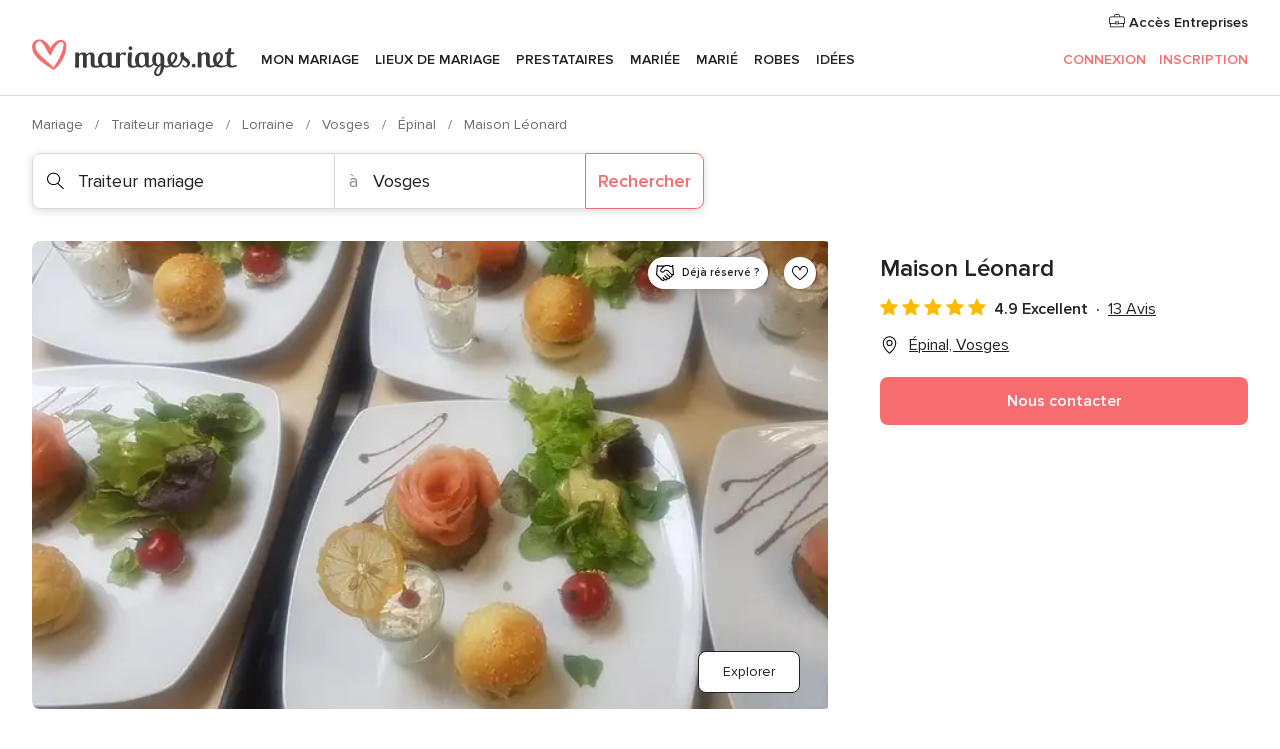

--- FILE ---
content_type: text/html; charset=UTF-8
request_url: https://www.mariages.net/traiteur-mariage/maison-leonard--e12633
body_size: 63570
content:
<!DOCTYPE html>
<html lang="fr-FR" prefix="og: http://ogp.me/ns#">
<head>
<meta http-equiv="Content-Type" content="text/html; charset=utf-8"><script type="text/javascript">(window.NREUM||(NREUM={})).init={privacy:{cookies_enabled:true},ajax:{deny_list:["bam.nr-data.net"]},feature_flags:["soft_nav"],distributed_tracing:{enabled:true}};(window.NREUM||(NREUM={})).loader_config={agentID:"1103461545",accountID:"1041",trustKey:"1041",xpid:"VQYDUEVQCAQEVFhSBwU=",licenseKey:"2f0b164c6c",applicationID:"307409004",browserID:"1103461545"};;/*! For license information please see nr-loader-spa-1.308.0.min.js.LICENSE.txt */
(()=>{var e,t,r={384:(e,t,r)=>{"use strict";r.d(t,{NT:()=>a,US:()=>u,Zm:()=>o,bQ:()=>d,dV:()=>c,pV:()=>l});var n=r(6154),i=r(1863),s=r(1910);const a={beacon:"bam.nr-data.net",errorBeacon:"bam.nr-data.net"};function o(){return n.gm.NREUM||(n.gm.NREUM={}),void 0===n.gm.newrelic&&(n.gm.newrelic=n.gm.NREUM),n.gm.NREUM}function c(){let e=o();return e.o||(e.o={ST:n.gm.setTimeout,SI:n.gm.setImmediate||n.gm.setInterval,CT:n.gm.clearTimeout,XHR:n.gm.XMLHttpRequest,REQ:n.gm.Request,EV:n.gm.Event,PR:n.gm.Promise,MO:n.gm.MutationObserver,FETCH:n.gm.fetch,WS:n.gm.WebSocket},(0,s.i)(...Object.values(e.o))),e}function d(e,t){let r=o();r.initializedAgents??={},t.initializedAt={ms:(0,i.t)(),date:new Date},r.initializedAgents[e]=t}function u(e,t){o()[e]=t}function l(){return function(){let e=o();const t=e.info||{};e.info={beacon:a.beacon,errorBeacon:a.errorBeacon,...t}}(),function(){let e=o();const t=e.init||{};e.init={...t}}(),c(),function(){let e=o();const t=e.loader_config||{};e.loader_config={...t}}(),o()}},782:(e,t,r)=>{"use strict";r.d(t,{T:()=>n});const n=r(860).K7.pageViewTiming},860:(e,t,r)=>{"use strict";r.d(t,{$J:()=>u,K7:()=>c,P3:()=>d,XX:()=>i,Yy:()=>o,df:()=>s,qY:()=>n,v4:()=>a});const n="events",i="jserrors",s="browser/blobs",a="rum",o="browser/logs",c={ajax:"ajax",genericEvents:"generic_events",jserrors:i,logging:"logging",metrics:"metrics",pageAction:"page_action",pageViewEvent:"page_view_event",pageViewTiming:"page_view_timing",sessionReplay:"session_replay",sessionTrace:"session_trace",softNav:"soft_navigations",spa:"spa"},d={[c.pageViewEvent]:1,[c.pageViewTiming]:2,[c.metrics]:3,[c.jserrors]:4,[c.spa]:5,[c.ajax]:6,[c.sessionTrace]:7,[c.softNav]:8,[c.sessionReplay]:9,[c.logging]:10,[c.genericEvents]:11},u={[c.pageViewEvent]:a,[c.pageViewTiming]:n,[c.ajax]:n,[c.spa]:n,[c.softNav]:n,[c.metrics]:i,[c.jserrors]:i,[c.sessionTrace]:s,[c.sessionReplay]:s,[c.logging]:o,[c.genericEvents]:"ins"}},944:(e,t,r)=>{"use strict";r.d(t,{R:()=>i});var n=r(3241);function i(e,t){"function"==typeof console.debug&&(console.debug("New Relic Warning: https://github.com/newrelic/newrelic-browser-agent/blob/main/docs/warning-codes.md#".concat(e),t),(0,n.W)({agentIdentifier:null,drained:null,type:"data",name:"warn",feature:"warn",data:{code:e,secondary:t}}))}},993:(e,t,r)=>{"use strict";r.d(t,{A$:()=>s,ET:()=>a,TZ:()=>o,p_:()=>i});var n=r(860);const i={ERROR:"ERROR",WARN:"WARN",INFO:"INFO",DEBUG:"DEBUG",TRACE:"TRACE"},s={OFF:0,ERROR:1,WARN:2,INFO:3,DEBUG:4,TRACE:5},a="log",o=n.K7.logging},1541:(e,t,r)=>{"use strict";r.d(t,{U:()=>i,f:()=>n});const n={MFE:"MFE",BA:"BA"};function i(e,t){if(2!==t?.harvestEndpointVersion)return{};const r=t.agentRef.runtime.appMetadata.agents[0].entityGuid;return e?{"source.id":e.id,"source.name":e.name,"source.type":e.type,"parent.id":e.parent?.id||r,"parent.type":e.parent?.type||n.BA}:{"entity.guid":r,appId:t.agentRef.info.applicationID}}},1687:(e,t,r)=>{"use strict";r.d(t,{Ak:()=>d,Ze:()=>h,x3:()=>u});var n=r(3241),i=r(7836),s=r(3606),a=r(860),o=r(2646);const c={};function d(e,t){const r={staged:!1,priority:a.P3[t]||0};l(e),c[e].get(t)||c[e].set(t,r)}function u(e,t){e&&c[e]&&(c[e].get(t)&&c[e].delete(t),p(e,t,!1),c[e].size&&f(e))}function l(e){if(!e)throw new Error("agentIdentifier required");c[e]||(c[e]=new Map)}function h(e="",t="feature",r=!1){if(l(e),!e||!c[e].get(t)||r)return p(e,t);c[e].get(t).staged=!0,f(e)}function f(e){const t=Array.from(c[e]);t.every(([e,t])=>t.staged)&&(t.sort((e,t)=>e[1].priority-t[1].priority),t.forEach(([t])=>{c[e].delete(t),p(e,t)}))}function p(e,t,r=!0){const a=e?i.ee.get(e):i.ee,c=s.i.handlers;if(!a.aborted&&a.backlog&&c){if((0,n.W)({agentIdentifier:e,type:"lifecycle",name:"drain",feature:t}),r){const e=a.backlog[t],r=c[t];if(r){for(let t=0;e&&t<e.length;++t)g(e[t],r);Object.entries(r).forEach(([e,t])=>{Object.values(t||{}).forEach(t=>{t[0]?.on&&t[0]?.context()instanceof o.y&&t[0].on(e,t[1])})})}}a.isolatedBacklog||delete c[t],a.backlog[t]=null,a.emit("drain-"+t,[])}}function g(e,t){var r=e[1];Object.values(t[r]||{}).forEach(t=>{var r=e[0];if(t[0]===r){var n=t[1],i=e[3],s=e[2];n.apply(i,s)}})}},1738:(e,t,r)=>{"use strict";r.d(t,{U:()=>f,Y:()=>h});var n=r(3241),i=r(9908),s=r(1863),a=r(944),o=r(5701),c=r(3969),d=r(8362),u=r(860),l=r(4261);function h(e,t,r,s){const h=s||r;!h||h[e]&&h[e]!==d.d.prototype[e]||(h[e]=function(){(0,i.p)(c.xV,["API/"+e+"/called"],void 0,u.K7.metrics,r.ee),(0,n.W)({agentIdentifier:r.agentIdentifier,drained:!!o.B?.[r.agentIdentifier],type:"data",name:"api",feature:l.Pl+e,data:{}});try{return t.apply(this,arguments)}catch(e){(0,a.R)(23,e)}})}function f(e,t,r,n,a){const o=e.info;null===r?delete o.jsAttributes[t]:o.jsAttributes[t]=r,(a||null===r)&&(0,i.p)(l.Pl+n,[(0,s.t)(),t,r],void 0,"session",e.ee)}},1741:(e,t,r)=>{"use strict";r.d(t,{W:()=>s});var n=r(944),i=r(4261);class s{#e(e,...t){if(this[e]!==s.prototype[e])return this[e](...t);(0,n.R)(35,e)}addPageAction(e,t){return this.#e(i.hG,e,t)}register(e){return this.#e(i.eY,e)}recordCustomEvent(e,t){return this.#e(i.fF,e,t)}setPageViewName(e,t){return this.#e(i.Fw,e,t)}setCustomAttribute(e,t,r){return this.#e(i.cD,e,t,r)}noticeError(e,t){return this.#e(i.o5,e,t)}setUserId(e,t=!1){return this.#e(i.Dl,e,t)}setApplicationVersion(e){return this.#e(i.nb,e)}setErrorHandler(e){return this.#e(i.bt,e)}addRelease(e,t){return this.#e(i.k6,e,t)}log(e,t){return this.#e(i.$9,e,t)}start(){return this.#e(i.d3)}finished(e){return this.#e(i.BL,e)}recordReplay(){return this.#e(i.CH)}pauseReplay(){return this.#e(i.Tb)}addToTrace(e){return this.#e(i.U2,e)}setCurrentRouteName(e){return this.#e(i.PA,e)}interaction(e){return this.#e(i.dT,e)}wrapLogger(e,t,r){return this.#e(i.Wb,e,t,r)}measure(e,t){return this.#e(i.V1,e,t)}consent(e){return this.#e(i.Pv,e)}}},1863:(e,t,r)=>{"use strict";function n(){return Math.floor(performance.now())}r.d(t,{t:()=>n})},1910:(e,t,r)=>{"use strict";r.d(t,{i:()=>s});var n=r(944);const i=new Map;function s(...e){return e.every(e=>{if(i.has(e))return i.get(e);const t="function"==typeof e?e.toString():"",r=t.includes("[native code]"),s=t.includes("nrWrapper");return r||s||(0,n.R)(64,e?.name||t),i.set(e,r),r})}},2555:(e,t,r)=>{"use strict";r.d(t,{D:()=>o,f:()=>a});var n=r(384),i=r(8122);const s={beacon:n.NT.beacon,errorBeacon:n.NT.errorBeacon,licenseKey:void 0,applicationID:void 0,sa:void 0,queueTime:void 0,applicationTime:void 0,ttGuid:void 0,user:void 0,account:void 0,product:void 0,extra:void 0,jsAttributes:{},userAttributes:void 0,atts:void 0,transactionName:void 0,tNamePlain:void 0};function a(e){try{return!!e.licenseKey&&!!e.errorBeacon&&!!e.applicationID}catch(e){return!1}}const o=e=>(0,i.a)(e,s)},2614:(e,t,r)=>{"use strict";r.d(t,{BB:()=>a,H3:()=>n,g:()=>d,iL:()=>c,tS:()=>o,uh:()=>i,wk:()=>s});const n="NRBA",i="SESSION",s=144e5,a=18e5,o={STARTED:"session-started",PAUSE:"session-pause",RESET:"session-reset",RESUME:"session-resume",UPDATE:"session-update"},c={SAME_TAB:"same-tab",CROSS_TAB:"cross-tab"},d={OFF:0,FULL:1,ERROR:2}},2646:(e,t,r)=>{"use strict";r.d(t,{y:()=>n});class n{constructor(e){this.contextId=e}}},2843:(e,t,r)=>{"use strict";r.d(t,{G:()=>s,u:()=>i});var n=r(3878);function i(e,t=!1,r,i){(0,n.DD)("visibilitychange",function(){if(t)return void("hidden"===document.visibilityState&&e());e(document.visibilityState)},r,i)}function s(e,t,r){(0,n.sp)("pagehide",e,t,r)}},3241:(e,t,r)=>{"use strict";r.d(t,{W:()=>s});var n=r(6154);const i="newrelic";function s(e={}){try{n.gm.dispatchEvent(new CustomEvent(i,{detail:e}))}catch(e){}}},3304:(e,t,r)=>{"use strict";r.d(t,{A:()=>s});var n=r(7836);const i=()=>{const e=new WeakSet;return(t,r)=>{if("object"==typeof r&&null!==r){if(e.has(r))return;e.add(r)}return r}};function s(e){try{return JSON.stringify(e,i())??""}catch(e){try{n.ee.emit("internal-error",[e])}catch(e){}return""}}},3333:(e,t,r)=>{"use strict";r.d(t,{$v:()=>u,TZ:()=>n,Xh:()=>c,Zp:()=>i,kd:()=>d,mq:()=>o,nf:()=>a,qN:()=>s});const n=r(860).K7.genericEvents,i=["auxclick","click","copy","keydown","paste","scrollend"],s=["focus","blur"],a=4,o=1e3,c=2e3,d=["PageAction","UserAction","BrowserPerformance"],u={RESOURCES:"experimental.resources",REGISTER:"register"}},3434:(e,t,r)=>{"use strict";r.d(t,{Jt:()=>s,YM:()=>d});var n=r(7836),i=r(5607);const s="nr@original:".concat(i.W),a=50;var o=Object.prototype.hasOwnProperty,c=!1;function d(e,t){return e||(e=n.ee),r.inPlace=function(e,t,n,i,s){n||(n="");const a="-"===n.charAt(0);for(let o=0;o<t.length;o++){const c=t[o],d=e[c];l(d)||(e[c]=r(d,a?c+n:n,i,c,s))}},r.flag=s,r;function r(t,r,n,c,d){return l(t)?t:(r||(r=""),nrWrapper[s]=t,function(e,t,r){if(Object.defineProperty&&Object.keys)try{return Object.keys(e).forEach(function(r){Object.defineProperty(t,r,{get:function(){return e[r]},set:function(t){return e[r]=t,t}})}),t}catch(e){u([e],r)}for(var n in e)o.call(e,n)&&(t[n]=e[n])}(t,nrWrapper,e),nrWrapper);function nrWrapper(){var s,o,l,h;let f;try{o=this,s=[...arguments],l="function"==typeof n?n(s,o):n||{}}catch(t){u([t,"",[s,o,c],l],e)}i(r+"start",[s,o,c],l,d);const p=performance.now();let g;try{return h=t.apply(o,s),g=performance.now(),h}catch(e){throw g=performance.now(),i(r+"err",[s,o,e],l,d),f=e,f}finally{const e=g-p,t={start:p,end:g,duration:e,isLongTask:e>=a,methodName:c,thrownError:f};t.isLongTask&&i("long-task",[t,o],l,d),i(r+"end",[s,o,h],l,d)}}}function i(r,n,i,s){if(!c||t){var a=c;c=!0;try{e.emit(r,n,i,t,s)}catch(t){u([t,r,n,i],e)}c=a}}}function u(e,t){t||(t=n.ee);try{t.emit("internal-error",e)}catch(e){}}function l(e){return!(e&&"function"==typeof e&&e.apply&&!e[s])}},3606:(e,t,r)=>{"use strict";r.d(t,{i:()=>s});var n=r(9908);s.on=a;var i=s.handlers={};function s(e,t,r,s){a(s||n.d,i,e,t,r)}function a(e,t,r,i,s){s||(s="feature"),e||(e=n.d);var a=t[s]=t[s]||{};(a[r]=a[r]||[]).push([e,i])}},3738:(e,t,r)=>{"use strict";r.d(t,{He:()=>i,Kp:()=>o,Lc:()=>d,Rz:()=>u,TZ:()=>n,bD:()=>s,d3:()=>a,jx:()=>l,sl:()=>h,uP:()=>c});const n=r(860).K7.sessionTrace,i="bstResource",s="resource",a="-start",o="-end",c="fn"+a,d="fn"+o,u="pushState",l=1e3,h=3e4},3785:(e,t,r)=>{"use strict";r.d(t,{R:()=>c,b:()=>d});var n=r(9908),i=r(1863),s=r(860),a=r(3969),o=r(993);function c(e,t,r={},c=o.p_.INFO,d=!0,u,l=(0,i.t)()){(0,n.p)(a.xV,["API/logging/".concat(c.toLowerCase(),"/called")],void 0,s.K7.metrics,e),(0,n.p)(o.ET,[l,t,r,c,d,u],void 0,s.K7.logging,e)}function d(e){return"string"==typeof e&&Object.values(o.p_).some(t=>t===e.toUpperCase().trim())}},3878:(e,t,r)=>{"use strict";function n(e,t){return{capture:e,passive:!1,signal:t}}function i(e,t,r=!1,i){window.addEventListener(e,t,n(r,i))}function s(e,t,r=!1,i){document.addEventListener(e,t,n(r,i))}r.d(t,{DD:()=>s,jT:()=>n,sp:()=>i})},3962:(e,t,r)=>{"use strict";r.d(t,{AM:()=>a,O2:()=>l,OV:()=>s,Qu:()=>h,TZ:()=>c,ih:()=>f,pP:()=>o,t1:()=>u,tC:()=>i,wD:()=>d});var n=r(860);const i=["click","keydown","submit"],s="popstate",a="api",o="initialPageLoad",c=n.K7.softNav,d=5e3,u=500,l={INITIAL_PAGE_LOAD:"",ROUTE_CHANGE:1,UNSPECIFIED:2},h={INTERACTION:1,AJAX:2,CUSTOM_END:3,CUSTOM_TRACER:4},f={IP:"in progress",PF:"pending finish",FIN:"finished",CAN:"cancelled"}},3969:(e,t,r)=>{"use strict";r.d(t,{TZ:()=>n,XG:()=>o,rs:()=>i,xV:()=>a,z_:()=>s});const n=r(860).K7.metrics,i="sm",s="cm",a="storeSupportabilityMetrics",o="storeEventMetrics"},4234:(e,t,r)=>{"use strict";r.d(t,{W:()=>s});var n=r(7836),i=r(1687);class s{constructor(e,t){this.agentIdentifier=e,this.ee=n.ee.get(e),this.featureName=t,this.blocked=!1}deregisterDrain(){(0,i.x3)(this.agentIdentifier,this.featureName)}}},4261:(e,t,r)=>{"use strict";r.d(t,{$9:()=>u,BL:()=>c,CH:()=>p,Dl:()=>R,Fw:()=>w,PA:()=>v,Pl:()=>n,Pv:()=>A,Tb:()=>h,U2:()=>a,V1:()=>E,Wb:()=>T,bt:()=>y,cD:()=>b,d3:()=>x,dT:()=>d,eY:()=>g,fF:()=>f,hG:()=>s,hw:()=>i,k6:()=>o,nb:()=>m,o5:()=>l});const n="api-",i=n+"ixn-",s="addPageAction",a="addToTrace",o="addRelease",c="finished",d="interaction",u="log",l="noticeError",h="pauseReplay",f="recordCustomEvent",p="recordReplay",g="register",m="setApplicationVersion",v="setCurrentRouteName",b="setCustomAttribute",y="setErrorHandler",w="setPageViewName",R="setUserId",x="start",T="wrapLogger",E="measure",A="consent"},5205:(e,t,r)=>{"use strict";r.d(t,{j:()=>S});var n=r(384),i=r(1741);var s=r(2555),a=r(3333);const o=e=>{if(!e||"string"!=typeof e)return!1;try{document.createDocumentFragment().querySelector(e)}catch{return!1}return!0};var c=r(2614),d=r(944),u=r(8122);const l="[data-nr-mask]",h=e=>(0,u.a)(e,(()=>{const e={feature_flags:[],experimental:{allow_registered_children:!1,resources:!1},mask_selector:"*",block_selector:"[data-nr-block]",mask_input_options:{color:!1,date:!1,"datetime-local":!1,email:!1,month:!1,number:!1,range:!1,search:!1,tel:!1,text:!1,time:!1,url:!1,week:!1,textarea:!1,select:!1,password:!0}};return{ajax:{deny_list:void 0,block_internal:!0,enabled:!0,autoStart:!0},api:{get allow_registered_children(){return e.feature_flags.includes(a.$v.REGISTER)||e.experimental.allow_registered_children},set allow_registered_children(t){e.experimental.allow_registered_children=t},duplicate_registered_data:!1},browser_consent_mode:{enabled:!1},distributed_tracing:{enabled:void 0,exclude_newrelic_header:void 0,cors_use_newrelic_header:void 0,cors_use_tracecontext_headers:void 0,allowed_origins:void 0},get feature_flags(){return e.feature_flags},set feature_flags(t){e.feature_flags=t},generic_events:{enabled:!0,autoStart:!0},harvest:{interval:30},jserrors:{enabled:!0,autoStart:!0},logging:{enabled:!0,autoStart:!0},metrics:{enabled:!0,autoStart:!0},obfuscate:void 0,page_action:{enabled:!0},page_view_event:{enabled:!0,autoStart:!0},page_view_timing:{enabled:!0,autoStart:!0},performance:{capture_marks:!1,capture_measures:!1,capture_detail:!0,resources:{get enabled(){return e.feature_flags.includes(a.$v.RESOURCES)||e.experimental.resources},set enabled(t){e.experimental.resources=t},asset_types:[],first_party_domains:[],ignore_newrelic:!0}},privacy:{cookies_enabled:!0},proxy:{assets:void 0,beacon:void 0},session:{expiresMs:c.wk,inactiveMs:c.BB},session_replay:{autoStart:!0,enabled:!1,preload:!1,sampling_rate:10,error_sampling_rate:100,collect_fonts:!1,inline_images:!1,fix_stylesheets:!0,mask_all_inputs:!0,get mask_text_selector(){return e.mask_selector},set mask_text_selector(t){o(t)?e.mask_selector="".concat(t,",").concat(l):""===t||null===t?e.mask_selector=l:(0,d.R)(5,t)},get block_class(){return"nr-block"},get ignore_class(){return"nr-ignore"},get mask_text_class(){return"nr-mask"},get block_selector(){return e.block_selector},set block_selector(t){o(t)?e.block_selector+=",".concat(t):""!==t&&(0,d.R)(6,t)},get mask_input_options(){return e.mask_input_options},set mask_input_options(t){t&&"object"==typeof t?e.mask_input_options={...t,password:!0}:(0,d.R)(7,t)}},session_trace:{enabled:!0,autoStart:!0},soft_navigations:{enabled:!0,autoStart:!0},spa:{enabled:!0,autoStart:!0},ssl:void 0,user_actions:{enabled:!0,elementAttributes:["id","className","tagName","type"]}}})());var f=r(6154),p=r(9324);let g=0;const m={buildEnv:p.F3,distMethod:p.Xs,version:p.xv,originTime:f.WN},v={consented:!1},b={appMetadata:{},get consented(){return this.session?.state?.consent||v.consented},set consented(e){v.consented=e},customTransaction:void 0,denyList:void 0,disabled:!1,harvester:void 0,isolatedBacklog:!1,isRecording:!1,loaderType:void 0,maxBytes:3e4,obfuscator:void 0,onerror:void 0,ptid:void 0,releaseIds:{},session:void 0,timeKeeper:void 0,registeredEntities:[],jsAttributesMetadata:{bytes:0},get harvestCount(){return++g}},y=e=>{const t=(0,u.a)(e,b),r=Object.keys(m).reduce((e,t)=>(e[t]={value:m[t],writable:!1,configurable:!0,enumerable:!0},e),{});return Object.defineProperties(t,r)};var w=r(5701);const R=e=>{const t=e.startsWith("http");e+="/",r.p=t?e:"https://"+e};var x=r(7836),T=r(3241);const E={accountID:void 0,trustKey:void 0,agentID:void 0,licenseKey:void 0,applicationID:void 0,xpid:void 0},A=e=>(0,u.a)(e,E),_=new Set;function S(e,t={},r,a){let{init:o,info:c,loader_config:d,runtime:u={},exposed:l=!0}=t;if(!c){const e=(0,n.pV)();o=e.init,c=e.info,d=e.loader_config}e.init=h(o||{}),e.loader_config=A(d||{}),c.jsAttributes??={},f.bv&&(c.jsAttributes.isWorker=!0),e.info=(0,s.D)(c);const p=e.init,g=[c.beacon,c.errorBeacon];_.has(e.agentIdentifier)||(p.proxy.assets&&(R(p.proxy.assets),g.push(p.proxy.assets)),p.proxy.beacon&&g.push(p.proxy.beacon),e.beacons=[...g],function(e){const t=(0,n.pV)();Object.getOwnPropertyNames(i.W.prototype).forEach(r=>{const n=i.W.prototype[r];if("function"!=typeof n||"constructor"===n)return;let s=t[r];e[r]&&!1!==e.exposed&&"micro-agent"!==e.runtime?.loaderType&&(t[r]=(...t)=>{const n=e[r](...t);return s?s(...t):n})})}(e),(0,n.US)("activatedFeatures",w.B)),u.denyList=[...p.ajax.deny_list||[],...p.ajax.block_internal?g:[]],u.ptid=e.agentIdentifier,u.loaderType=r,e.runtime=y(u),_.has(e.agentIdentifier)||(e.ee=x.ee.get(e.agentIdentifier),e.exposed=l,(0,T.W)({agentIdentifier:e.agentIdentifier,drained:!!w.B?.[e.agentIdentifier],type:"lifecycle",name:"initialize",feature:void 0,data:e.config})),_.add(e.agentIdentifier)}},5270:(e,t,r)=>{"use strict";r.d(t,{Aw:()=>a,SR:()=>s,rF:()=>o});var n=r(384),i=r(7767);function s(e){return!!(0,n.dV)().o.MO&&(0,i.V)(e)&&!0===e?.session_trace.enabled}function a(e){return!0===e?.session_replay.preload&&s(e)}function o(e,t){try{if("string"==typeof t?.type){if("password"===t.type.toLowerCase())return"*".repeat(e?.length||0);if(void 0!==t?.dataset?.nrUnmask||t?.classList?.contains("nr-unmask"))return e}}catch(e){}return"string"==typeof e?e.replace(/[\S]/g,"*"):"*".repeat(e?.length||0)}},5289:(e,t,r)=>{"use strict";r.d(t,{GG:()=>a,Qr:()=>c,sB:()=>o});var n=r(3878),i=r(6389);function s(){return"undefined"==typeof document||"complete"===document.readyState}function a(e,t){if(s())return e();const r=(0,i.J)(e),a=setInterval(()=>{s()&&(clearInterval(a),r())},500);(0,n.sp)("load",r,t)}function o(e){if(s())return e();(0,n.DD)("DOMContentLoaded",e)}function c(e){if(s())return e();(0,n.sp)("popstate",e)}},5607:(e,t,r)=>{"use strict";r.d(t,{W:()=>n});const n=(0,r(9566).bz)()},5701:(e,t,r)=>{"use strict";r.d(t,{B:()=>s,t:()=>a});var n=r(3241);const i=new Set,s={};function a(e,t){const r=t.agentIdentifier;s[r]??={},e&&"object"==typeof e&&(i.has(r)||(t.ee.emit("rumresp",[e]),s[r]=e,i.add(r),(0,n.W)({agentIdentifier:r,loaded:!0,drained:!0,type:"lifecycle",name:"load",feature:void 0,data:e})))}},6154:(e,t,r)=>{"use strict";r.d(t,{OF:()=>d,RI:()=>i,WN:()=>h,bv:()=>s,eN:()=>f,gm:()=>a,lR:()=>l,m:()=>c,mw:()=>o,sb:()=>u});var n=r(1863);const i="undefined"!=typeof window&&!!window.document,s="undefined"!=typeof WorkerGlobalScope&&("undefined"!=typeof self&&self instanceof WorkerGlobalScope&&self.navigator instanceof WorkerNavigator||"undefined"!=typeof globalThis&&globalThis instanceof WorkerGlobalScope&&globalThis.navigator instanceof WorkerNavigator),a=i?window:"undefined"!=typeof WorkerGlobalScope&&("undefined"!=typeof self&&self instanceof WorkerGlobalScope&&self||"undefined"!=typeof globalThis&&globalThis instanceof WorkerGlobalScope&&globalThis),o=Boolean("hidden"===a?.document?.visibilityState),c=""+a?.location,d=/iPad|iPhone|iPod/.test(a.navigator?.userAgent),u=d&&"undefined"==typeof SharedWorker,l=(()=>{const e=a.navigator?.userAgent?.match(/Firefox[/\s](\d+\.\d+)/);return Array.isArray(e)&&e.length>=2?+e[1]:0})(),h=Date.now()-(0,n.t)(),f=()=>"undefined"!=typeof PerformanceNavigationTiming&&a?.performance?.getEntriesByType("navigation")?.[0]?.responseStart},6344:(e,t,r)=>{"use strict";r.d(t,{BB:()=>u,Qb:()=>l,TZ:()=>i,Ug:()=>a,Vh:()=>s,_s:()=>o,bc:()=>d,yP:()=>c});var n=r(2614);const i=r(860).K7.sessionReplay,s="errorDuringReplay",a=.12,o={DomContentLoaded:0,Load:1,FullSnapshot:2,IncrementalSnapshot:3,Meta:4,Custom:5},c={[n.g.ERROR]:15e3,[n.g.FULL]:3e5,[n.g.OFF]:0},d={RESET:{message:"Session was reset",sm:"Reset"},IMPORT:{message:"Recorder failed to import",sm:"Import"},TOO_MANY:{message:"429: Too Many Requests",sm:"Too-Many"},TOO_BIG:{message:"Payload was too large",sm:"Too-Big"},CROSS_TAB:{message:"Session Entity was set to OFF on another tab",sm:"Cross-Tab"},ENTITLEMENTS:{message:"Session Replay is not allowed and will not be started",sm:"Entitlement"}},u=5e3,l={API:"api",RESUME:"resume",SWITCH_TO_FULL:"switchToFull",INITIALIZE:"initialize",PRELOAD:"preload"}},6389:(e,t,r)=>{"use strict";function n(e,t=500,r={}){const n=r?.leading||!1;let i;return(...r)=>{n&&void 0===i&&(e.apply(this,r),i=setTimeout(()=>{i=clearTimeout(i)},t)),n||(clearTimeout(i),i=setTimeout(()=>{e.apply(this,r)},t))}}function i(e){let t=!1;return(...r)=>{t||(t=!0,e.apply(this,r))}}r.d(t,{J:()=>i,s:()=>n})},6630:(e,t,r)=>{"use strict";r.d(t,{T:()=>n});const n=r(860).K7.pageViewEvent},6774:(e,t,r)=>{"use strict";r.d(t,{T:()=>n});const n=r(860).K7.jserrors},7295:(e,t,r)=>{"use strict";r.d(t,{Xv:()=>a,gX:()=>i,iW:()=>s});var n=[];function i(e){if(!e||s(e))return!1;if(0===n.length)return!0;if("*"===n[0].hostname)return!1;for(var t=0;t<n.length;t++){var r=n[t];if(r.hostname.test(e.hostname)&&r.pathname.test(e.pathname))return!1}return!0}function s(e){return void 0===e.hostname}function a(e){if(n=[],e&&e.length)for(var t=0;t<e.length;t++){let r=e[t];if(!r)continue;if("*"===r)return void(n=[{hostname:"*"}]);0===r.indexOf("http://")?r=r.substring(7):0===r.indexOf("https://")&&(r=r.substring(8));const i=r.indexOf("/");let s,a;i>0?(s=r.substring(0,i),a=r.substring(i)):(s=r,a="*");let[c]=s.split(":");n.push({hostname:o(c),pathname:o(a,!0)})}}function o(e,t=!1){const r=e.replace(/[.+?^${}()|[\]\\]/g,e=>"\\"+e).replace(/\*/g,".*?");return new RegExp((t?"^":"")+r+"$")}},7485:(e,t,r)=>{"use strict";r.d(t,{D:()=>i});var n=r(6154);function i(e){if(0===(e||"").indexOf("data:"))return{protocol:"data"};try{const t=new URL(e,location.href),r={port:t.port,hostname:t.hostname,pathname:t.pathname,search:t.search,protocol:t.protocol.slice(0,t.protocol.indexOf(":")),sameOrigin:t.protocol===n.gm?.location?.protocol&&t.host===n.gm?.location?.host};return r.port&&""!==r.port||("http:"===t.protocol&&(r.port="80"),"https:"===t.protocol&&(r.port="443")),r.pathname&&""!==r.pathname?r.pathname.startsWith("/")||(r.pathname="/".concat(r.pathname)):r.pathname="/",r}catch(e){return{}}}},7699:(e,t,r)=>{"use strict";r.d(t,{It:()=>s,KC:()=>o,No:()=>i,qh:()=>a});var n=r(860);const i=16e3,s=1e6,a="SESSION_ERROR",o={[n.K7.logging]:!0,[n.K7.genericEvents]:!1,[n.K7.jserrors]:!1,[n.K7.ajax]:!1}},7767:(e,t,r)=>{"use strict";r.d(t,{V:()=>i});var n=r(6154);const i=e=>n.RI&&!0===e?.privacy.cookies_enabled},7836:(e,t,r)=>{"use strict";r.d(t,{P:()=>o,ee:()=>c});var n=r(384),i=r(8990),s=r(2646),a=r(5607);const o="nr@context:".concat(a.W),c=function e(t,r){var n={},a={},u={},l=!1;try{l=16===r.length&&d.initializedAgents?.[r]?.runtime.isolatedBacklog}catch(e){}var h={on:p,addEventListener:p,removeEventListener:function(e,t){var r=n[e];if(!r)return;for(var i=0;i<r.length;i++)r[i]===t&&r.splice(i,1)},emit:function(e,r,n,i,s){!1!==s&&(s=!0);if(c.aborted&&!i)return;t&&s&&t.emit(e,r,n);var o=f(n);g(e).forEach(e=>{e.apply(o,r)});var d=v()[a[e]];d&&d.push([h,e,r,o]);return o},get:m,listeners:g,context:f,buffer:function(e,t){const r=v();if(t=t||"feature",h.aborted)return;Object.entries(e||{}).forEach(([e,n])=>{a[n]=t,t in r||(r[t]=[])})},abort:function(){h._aborted=!0,Object.keys(h.backlog).forEach(e=>{delete h.backlog[e]})},isBuffering:function(e){return!!v()[a[e]]},debugId:r,backlog:l?{}:t&&"object"==typeof t.backlog?t.backlog:{},isolatedBacklog:l};return Object.defineProperty(h,"aborted",{get:()=>{let e=h._aborted||!1;return e||(t&&(e=t.aborted),e)}}),h;function f(e){return e&&e instanceof s.y?e:e?(0,i.I)(e,o,()=>new s.y(o)):new s.y(o)}function p(e,t){n[e]=g(e).concat(t)}function g(e){return n[e]||[]}function m(t){return u[t]=u[t]||e(h,t)}function v(){return h.backlog}}(void 0,"globalEE"),d=(0,n.Zm)();d.ee||(d.ee=c)},8122:(e,t,r)=>{"use strict";r.d(t,{a:()=>i});var n=r(944);function i(e,t){try{if(!e||"object"!=typeof e)return(0,n.R)(3);if(!t||"object"!=typeof t)return(0,n.R)(4);const r=Object.create(Object.getPrototypeOf(t),Object.getOwnPropertyDescriptors(t)),s=0===Object.keys(r).length?e:r;for(let a in s)if(void 0!==e[a])try{if(null===e[a]){r[a]=null;continue}Array.isArray(e[a])&&Array.isArray(t[a])?r[a]=Array.from(new Set([...e[a],...t[a]])):"object"==typeof e[a]&&"object"==typeof t[a]?r[a]=i(e[a],t[a]):r[a]=e[a]}catch(e){r[a]||(0,n.R)(1,e)}return r}catch(e){(0,n.R)(2,e)}}},8139:(e,t,r)=>{"use strict";r.d(t,{u:()=>h});var n=r(7836),i=r(3434),s=r(8990),a=r(6154);const o={},c=a.gm.XMLHttpRequest,d="addEventListener",u="removeEventListener",l="nr@wrapped:".concat(n.P);function h(e){var t=function(e){return(e||n.ee).get("events")}(e);if(o[t.debugId]++)return t;o[t.debugId]=1;var r=(0,i.YM)(t,!0);function h(e){r.inPlace(e,[d,u],"-",p)}function p(e,t){return e[1]}return"getPrototypeOf"in Object&&(a.RI&&f(document,h),c&&f(c.prototype,h),f(a.gm,h)),t.on(d+"-start",function(e,t){var n=e[1];if(null!==n&&("function"==typeof n||"object"==typeof n)&&"newrelic"!==e[0]){var i=(0,s.I)(n,l,function(){var e={object:function(){if("function"!=typeof n.handleEvent)return;return n.handleEvent.apply(n,arguments)},function:n}[typeof n];return e?r(e,"fn-",null,e.name||"anonymous"):n});this.wrapped=e[1]=i}}),t.on(u+"-start",function(e){e[1]=this.wrapped||e[1]}),t}function f(e,t,...r){let n=e;for(;"object"==typeof n&&!Object.prototype.hasOwnProperty.call(n,d);)n=Object.getPrototypeOf(n);n&&t(n,...r)}},8362:(e,t,r)=>{"use strict";r.d(t,{d:()=>s});var n=r(9566),i=r(1741);class s extends i.W{agentIdentifier=(0,n.LA)(16)}},8374:(e,t,r)=>{r.nc=(()=>{try{return document?.currentScript?.nonce}catch(e){}return""})()},8990:(e,t,r)=>{"use strict";r.d(t,{I:()=>i});var n=Object.prototype.hasOwnProperty;function i(e,t,r){if(n.call(e,t))return e[t];var i=r();if(Object.defineProperty&&Object.keys)try{return Object.defineProperty(e,t,{value:i,writable:!0,enumerable:!1}),i}catch(e){}return e[t]=i,i}},9119:(e,t,r)=>{"use strict";r.d(t,{L:()=>s});var n=/([^?#]*)[^#]*(#[^?]*|$).*/,i=/([^?#]*)().*/;function s(e,t){return e?e.replace(t?n:i,"$1$2"):e}},9300:(e,t,r)=>{"use strict";r.d(t,{T:()=>n});const n=r(860).K7.ajax},9324:(e,t,r)=>{"use strict";r.d(t,{AJ:()=>a,F3:()=>i,Xs:()=>s,Yq:()=>o,xv:()=>n});const n="1.308.0",i="PROD",s="CDN",a="@newrelic/rrweb",o="1.0.1"},9566:(e,t,r)=>{"use strict";r.d(t,{LA:()=>o,ZF:()=>c,bz:()=>a,el:()=>d});var n=r(6154);const i="xxxxxxxx-xxxx-4xxx-yxxx-xxxxxxxxxxxx";function s(e,t){return e?15&e[t]:16*Math.random()|0}function a(){const e=n.gm?.crypto||n.gm?.msCrypto;let t,r=0;return e&&e.getRandomValues&&(t=e.getRandomValues(new Uint8Array(30))),i.split("").map(e=>"x"===e?s(t,r++).toString(16):"y"===e?(3&s()|8).toString(16):e).join("")}function o(e){const t=n.gm?.crypto||n.gm?.msCrypto;let r,i=0;t&&t.getRandomValues&&(r=t.getRandomValues(new Uint8Array(e)));const a=[];for(var o=0;o<e;o++)a.push(s(r,i++).toString(16));return a.join("")}function c(){return o(16)}function d(){return o(32)}},9908:(e,t,r)=>{"use strict";r.d(t,{d:()=>n,p:()=>i});var n=r(7836).ee.get("handle");function i(e,t,r,i,s){s?(s.buffer([e],i),s.emit(e,t,r)):(n.buffer([e],i),n.emit(e,t,r))}}},n={};function i(e){var t=n[e];if(void 0!==t)return t.exports;var s=n[e]={exports:{}};return r[e](s,s.exports,i),s.exports}i.m=r,i.d=(e,t)=>{for(var r in t)i.o(t,r)&&!i.o(e,r)&&Object.defineProperty(e,r,{enumerable:!0,get:t[r]})},i.f={},i.e=e=>Promise.all(Object.keys(i.f).reduce((t,r)=>(i.f[r](e,t),t),[])),i.u=e=>({212:"nr-spa-compressor",249:"nr-spa-recorder",478:"nr-spa"}[e]+"-1.308.0.min.js"),i.o=(e,t)=>Object.prototype.hasOwnProperty.call(e,t),e={},t="NRBA-1.308.0.PROD:",i.l=(r,n,s,a)=>{if(e[r])e[r].push(n);else{var o,c;if(void 0!==s)for(var d=document.getElementsByTagName("script"),u=0;u<d.length;u++){var l=d[u];if(l.getAttribute("src")==r||l.getAttribute("data-webpack")==t+s){o=l;break}}if(!o){c=!0;var h={478:"sha512-RSfSVnmHk59T/uIPbdSE0LPeqcEdF4/+XhfJdBuccH5rYMOEZDhFdtnh6X6nJk7hGpzHd9Ujhsy7lZEz/ORYCQ==",249:"sha512-ehJXhmntm85NSqW4MkhfQqmeKFulra3klDyY0OPDUE+sQ3GokHlPh1pmAzuNy//3j4ac6lzIbmXLvGQBMYmrkg==",212:"sha512-B9h4CR46ndKRgMBcK+j67uSR2RCnJfGefU+A7FrgR/k42ovXy5x/MAVFiSvFxuVeEk/pNLgvYGMp1cBSK/G6Fg=="};(o=document.createElement("script")).charset="utf-8",i.nc&&o.setAttribute("nonce",i.nc),o.setAttribute("data-webpack",t+s),o.src=r,0!==o.src.indexOf(window.location.origin+"/")&&(o.crossOrigin="anonymous"),h[a]&&(o.integrity=h[a])}e[r]=[n];var f=(t,n)=>{o.onerror=o.onload=null,clearTimeout(p);var i=e[r];if(delete e[r],o.parentNode&&o.parentNode.removeChild(o),i&&i.forEach(e=>e(n)),t)return t(n)},p=setTimeout(f.bind(null,void 0,{type:"timeout",target:o}),12e4);o.onerror=f.bind(null,o.onerror),o.onload=f.bind(null,o.onload),c&&document.head.appendChild(o)}},i.r=e=>{"undefined"!=typeof Symbol&&Symbol.toStringTag&&Object.defineProperty(e,Symbol.toStringTag,{value:"Module"}),Object.defineProperty(e,"__esModule",{value:!0})},i.p="https://js-agent.newrelic.com/",(()=>{var e={38:0,788:0};i.f.j=(t,r)=>{var n=i.o(e,t)?e[t]:void 0;if(0!==n)if(n)r.push(n[2]);else{var s=new Promise((r,i)=>n=e[t]=[r,i]);r.push(n[2]=s);var a=i.p+i.u(t),o=new Error;i.l(a,r=>{if(i.o(e,t)&&(0!==(n=e[t])&&(e[t]=void 0),n)){var s=r&&("load"===r.type?"missing":r.type),a=r&&r.target&&r.target.src;o.message="Loading chunk "+t+" failed: ("+s+": "+a+")",o.name="ChunkLoadError",o.type=s,o.request=a,n[1](o)}},"chunk-"+t,t)}};var t=(t,r)=>{var n,s,[a,o,c]=r,d=0;if(a.some(t=>0!==e[t])){for(n in o)i.o(o,n)&&(i.m[n]=o[n]);if(c)c(i)}for(t&&t(r);d<a.length;d++)s=a[d],i.o(e,s)&&e[s]&&e[s][0](),e[s]=0},r=self["webpackChunk:NRBA-1.308.0.PROD"]=self["webpackChunk:NRBA-1.308.0.PROD"]||[];r.forEach(t.bind(null,0)),r.push=t.bind(null,r.push.bind(r))})(),(()=>{"use strict";i(8374);var e=i(8362),t=i(860);const r=Object.values(t.K7);var n=i(5205);var s=i(9908),a=i(1863),o=i(4261),c=i(1738);var d=i(1687),u=i(4234),l=i(5289),h=i(6154),f=i(944),p=i(5270),g=i(7767),m=i(6389),v=i(7699);class b extends u.W{constructor(e,t){super(e.agentIdentifier,t),this.agentRef=e,this.abortHandler=void 0,this.featAggregate=void 0,this.loadedSuccessfully=void 0,this.onAggregateImported=new Promise(e=>{this.loadedSuccessfully=e}),this.deferred=Promise.resolve(),!1===e.init[this.featureName].autoStart?this.deferred=new Promise((t,r)=>{this.ee.on("manual-start-all",(0,m.J)(()=>{(0,d.Ak)(e.agentIdentifier,this.featureName),t()}))}):(0,d.Ak)(e.agentIdentifier,t)}importAggregator(e,t,r={}){if(this.featAggregate)return;const n=async()=>{let n;await this.deferred;try{if((0,g.V)(e.init)){const{setupAgentSession:t}=await i.e(478).then(i.bind(i,8766));n=t(e)}}catch(e){(0,f.R)(20,e),this.ee.emit("internal-error",[e]),(0,s.p)(v.qh,[e],void 0,this.featureName,this.ee)}try{if(!this.#t(this.featureName,n,e.init))return(0,d.Ze)(this.agentIdentifier,this.featureName),void this.loadedSuccessfully(!1);const{Aggregate:i}=await t();this.featAggregate=new i(e,r),e.runtime.harvester.initializedAggregates.push(this.featAggregate),this.loadedSuccessfully(!0)}catch(e){(0,f.R)(34,e),this.abortHandler?.(),(0,d.Ze)(this.agentIdentifier,this.featureName,!0),this.loadedSuccessfully(!1),this.ee&&this.ee.abort()}};h.RI?(0,l.GG)(()=>n(),!0):n()}#t(e,r,n){if(this.blocked)return!1;switch(e){case t.K7.sessionReplay:return(0,p.SR)(n)&&!!r;case t.K7.sessionTrace:return!!r;default:return!0}}}var y=i(6630),w=i(2614),R=i(3241);class x extends b{static featureName=y.T;constructor(e){var t;super(e,y.T),this.setupInspectionEvents(e.agentIdentifier),t=e,(0,c.Y)(o.Fw,function(e,r){"string"==typeof e&&("/"!==e.charAt(0)&&(e="/"+e),t.runtime.customTransaction=(r||"http://custom.transaction")+e,(0,s.p)(o.Pl+o.Fw,[(0,a.t)()],void 0,void 0,t.ee))},t),this.importAggregator(e,()=>i.e(478).then(i.bind(i,2467)))}setupInspectionEvents(e){const t=(t,r)=>{t&&(0,R.W)({agentIdentifier:e,timeStamp:t.timeStamp,loaded:"complete"===t.target.readyState,type:"window",name:r,data:t.target.location+""})};(0,l.sB)(e=>{t(e,"DOMContentLoaded")}),(0,l.GG)(e=>{t(e,"load")}),(0,l.Qr)(e=>{t(e,"navigate")}),this.ee.on(w.tS.UPDATE,(t,r)=>{(0,R.W)({agentIdentifier:e,type:"lifecycle",name:"session",data:r})})}}var T=i(384);class E extends e.d{constructor(e){var t;(super(),h.gm)?(this.features={},(0,T.bQ)(this.agentIdentifier,this),this.desiredFeatures=new Set(e.features||[]),this.desiredFeatures.add(x),(0,n.j)(this,e,e.loaderType||"agent"),t=this,(0,c.Y)(o.cD,function(e,r,n=!1){if("string"==typeof e){if(["string","number","boolean"].includes(typeof r)||null===r)return(0,c.U)(t,e,r,o.cD,n);(0,f.R)(40,typeof r)}else(0,f.R)(39,typeof e)},t),function(e){(0,c.Y)(o.Dl,function(t,r=!1){if("string"!=typeof t&&null!==t)return void(0,f.R)(41,typeof t);const n=e.info.jsAttributes["enduser.id"];r&&null!=n&&n!==t?(0,s.p)(o.Pl+"setUserIdAndResetSession",[t],void 0,"session",e.ee):(0,c.U)(e,"enduser.id",t,o.Dl,!0)},e)}(this),function(e){(0,c.Y)(o.nb,function(t){if("string"==typeof t||null===t)return(0,c.U)(e,"application.version",t,o.nb,!1);(0,f.R)(42,typeof t)},e)}(this),function(e){(0,c.Y)(o.d3,function(){e.ee.emit("manual-start-all")},e)}(this),function(e){(0,c.Y)(o.Pv,function(t=!0){if("boolean"==typeof t){if((0,s.p)(o.Pl+o.Pv,[t],void 0,"session",e.ee),e.runtime.consented=t,t){const t=e.features.page_view_event;t.onAggregateImported.then(e=>{const r=t.featAggregate;e&&!r.sentRum&&r.sendRum()})}}else(0,f.R)(65,typeof t)},e)}(this),this.run()):(0,f.R)(21)}get config(){return{info:this.info,init:this.init,loader_config:this.loader_config,runtime:this.runtime}}get api(){return this}run(){try{const e=function(e){const t={};return r.forEach(r=>{t[r]=!!e[r]?.enabled}),t}(this.init),n=[...this.desiredFeatures];n.sort((e,r)=>t.P3[e.featureName]-t.P3[r.featureName]),n.forEach(r=>{if(!e[r.featureName]&&r.featureName!==t.K7.pageViewEvent)return;if(r.featureName===t.K7.spa)return void(0,f.R)(67);const n=function(e){switch(e){case t.K7.ajax:return[t.K7.jserrors];case t.K7.sessionTrace:return[t.K7.ajax,t.K7.pageViewEvent];case t.K7.sessionReplay:return[t.K7.sessionTrace];case t.K7.pageViewTiming:return[t.K7.pageViewEvent];default:return[]}}(r.featureName).filter(e=>!(e in this.features));n.length>0&&(0,f.R)(36,{targetFeature:r.featureName,missingDependencies:n}),this.features[r.featureName]=new r(this)})}catch(e){(0,f.R)(22,e);for(const e in this.features)this.features[e].abortHandler?.();const t=(0,T.Zm)();delete t.initializedAgents[this.agentIdentifier]?.features,delete this.sharedAggregator;return t.ee.get(this.agentIdentifier).abort(),!1}}}var A=i(2843),_=i(782);class S extends b{static featureName=_.T;constructor(e){super(e,_.T),h.RI&&((0,A.u)(()=>(0,s.p)("docHidden",[(0,a.t)()],void 0,_.T,this.ee),!0),(0,A.G)(()=>(0,s.p)("winPagehide",[(0,a.t)()],void 0,_.T,this.ee)),this.importAggregator(e,()=>i.e(478).then(i.bind(i,9917))))}}var O=i(3969);class I extends b{static featureName=O.TZ;constructor(e){super(e,O.TZ),h.RI&&document.addEventListener("securitypolicyviolation",e=>{(0,s.p)(O.xV,["Generic/CSPViolation/Detected"],void 0,this.featureName,this.ee)}),this.importAggregator(e,()=>i.e(478).then(i.bind(i,6555)))}}var N=i(6774),P=i(3878),k=i(3304);class D{constructor(e,t,r,n,i){this.name="UncaughtError",this.message="string"==typeof e?e:(0,k.A)(e),this.sourceURL=t,this.line=r,this.column=n,this.__newrelic=i}}function C(e){return M(e)?e:new D(void 0!==e?.message?e.message:e,e?.filename||e?.sourceURL,e?.lineno||e?.line,e?.colno||e?.col,e?.__newrelic,e?.cause)}function j(e){const t="Unhandled Promise Rejection: ";if(!e?.reason)return;if(M(e.reason)){try{e.reason.message.startsWith(t)||(e.reason.message=t+e.reason.message)}catch(e){}return C(e.reason)}const r=C(e.reason);return(r.message||"").startsWith(t)||(r.message=t+r.message),r}function L(e){if(e.error instanceof SyntaxError&&!/:\d+$/.test(e.error.stack?.trim())){const t=new D(e.message,e.filename,e.lineno,e.colno,e.error.__newrelic,e.cause);return t.name=SyntaxError.name,t}return M(e.error)?e.error:C(e)}function M(e){return e instanceof Error&&!!e.stack}function H(e,r,n,i,o=(0,a.t)()){"string"==typeof e&&(e=new Error(e)),(0,s.p)("err",[e,o,!1,r,n.runtime.isRecording,void 0,i],void 0,t.K7.jserrors,n.ee),(0,s.p)("uaErr",[],void 0,t.K7.genericEvents,n.ee)}var B=i(1541),K=i(993),W=i(3785);function U(e,{customAttributes:t={},level:r=K.p_.INFO}={},n,i,s=(0,a.t)()){(0,W.R)(n.ee,e,t,r,!1,i,s)}function F(e,r,n,i,c=(0,a.t)()){(0,s.p)(o.Pl+o.hG,[c,e,r,i],void 0,t.K7.genericEvents,n.ee)}function V(e,r,n,i,c=(0,a.t)()){const{start:d,end:u,customAttributes:l}=r||{},h={customAttributes:l||{}};if("object"!=typeof h.customAttributes||"string"!=typeof e||0===e.length)return void(0,f.R)(57);const p=(e,t)=>null==e?t:"number"==typeof e?e:e instanceof PerformanceMark?e.startTime:Number.NaN;if(h.start=p(d,0),h.end=p(u,c),Number.isNaN(h.start)||Number.isNaN(h.end))(0,f.R)(57);else{if(h.duration=h.end-h.start,!(h.duration<0))return(0,s.p)(o.Pl+o.V1,[h,e,i],void 0,t.K7.genericEvents,n.ee),h;(0,f.R)(58)}}function G(e,r={},n,i,c=(0,a.t)()){(0,s.p)(o.Pl+o.fF,[c,e,r,i],void 0,t.K7.genericEvents,n.ee)}function z(e){(0,c.Y)(o.eY,function(t){return Y(e,t)},e)}function Y(e,r,n){(0,f.R)(54,"newrelic.register"),r||={},r.type=B.f.MFE,r.licenseKey||=e.info.licenseKey,r.blocked=!1,r.parent=n||{},Array.isArray(r.tags)||(r.tags=[]);const i={};r.tags.forEach(e=>{"name"!==e&&"id"!==e&&(i["source.".concat(e)]=!0)}),r.isolated??=!0;let o=()=>{};const c=e.runtime.registeredEntities;if(!r.isolated){const e=c.find(({metadata:{target:{id:e}}})=>e===r.id&&!r.isolated);if(e)return e}const d=e=>{r.blocked=!0,o=e};function u(e){return"string"==typeof e&&!!e.trim()&&e.trim().length<501||"number"==typeof e}e.init.api.allow_registered_children||d((0,m.J)(()=>(0,f.R)(55))),u(r.id)&&u(r.name)||d((0,m.J)(()=>(0,f.R)(48,r)));const l={addPageAction:(t,n={})=>g(F,[t,{...i,...n},e],r),deregister:()=>{d((0,m.J)(()=>(0,f.R)(68)))},log:(t,n={})=>g(U,[t,{...n,customAttributes:{...i,...n.customAttributes||{}}},e],r),measure:(t,n={})=>g(V,[t,{...n,customAttributes:{...i,...n.customAttributes||{}}},e],r),noticeError:(t,n={})=>g(H,[t,{...i,...n},e],r),register:(t={})=>g(Y,[e,t],l.metadata.target),recordCustomEvent:(t,n={})=>g(G,[t,{...i,...n},e],r),setApplicationVersion:e=>p("application.version",e),setCustomAttribute:(e,t)=>p(e,t),setUserId:e=>p("enduser.id",e),metadata:{customAttributes:i,target:r}},h=()=>(r.blocked&&o(),r.blocked);h()||c.push(l);const p=(e,t)=>{h()||(i[e]=t)},g=(r,n,i)=>{if(h())return;const o=(0,a.t)();(0,s.p)(O.xV,["API/register/".concat(r.name,"/called")],void 0,t.K7.metrics,e.ee);try{if(e.init.api.duplicate_registered_data&&"register"!==r.name){let e=n;if(n[1]instanceof Object){const t={"child.id":i.id,"child.type":i.type};e="customAttributes"in n[1]?[n[0],{...n[1],customAttributes:{...n[1].customAttributes,...t}},...n.slice(2)]:[n[0],{...n[1],...t},...n.slice(2)]}r(...e,void 0,o)}return r(...n,i,o)}catch(e){(0,f.R)(50,e)}};return l}class Z extends b{static featureName=N.T;constructor(e){var t;super(e,N.T),t=e,(0,c.Y)(o.o5,(e,r)=>H(e,r,t),t),function(e){(0,c.Y)(o.bt,function(t){e.runtime.onerror=t},e)}(e),function(e){let t=0;(0,c.Y)(o.k6,function(e,r){++t>10||(this.runtime.releaseIds[e.slice(-200)]=(""+r).slice(-200))},e)}(e),z(e);try{this.removeOnAbort=new AbortController}catch(e){}this.ee.on("internal-error",(t,r)=>{this.abortHandler&&(0,s.p)("ierr",[C(t),(0,a.t)(),!0,{},e.runtime.isRecording,r],void 0,this.featureName,this.ee)}),h.gm.addEventListener("unhandledrejection",t=>{this.abortHandler&&(0,s.p)("err",[j(t),(0,a.t)(),!1,{unhandledPromiseRejection:1},e.runtime.isRecording],void 0,this.featureName,this.ee)},(0,P.jT)(!1,this.removeOnAbort?.signal)),h.gm.addEventListener("error",t=>{this.abortHandler&&(0,s.p)("err",[L(t),(0,a.t)(),!1,{},e.runtime.isRecording],void 0,this.featureName,this.ee)},(0,P.jT)(!1,this.removeOnAbort?.signal)),this.abortHandler=this.#r,this.importAggregator(e,()=>i.e(478).then(i.bind(i,2176)))}#r(){this.removeOnAbort?.abort(),this.abortHandler=void 0}}var q=i(8990);let X=1;function J(e){const t=typeof e;return!e||"object"!==t&&"function"!==t?-1:e===h.gm?0:(0,q.I)(e,"nr@id",function(){return X++})}function Q(e){if("string"==typeof e&&e.length)return e.length;if("object"==typeof e){if("undefined"!=typeof ArrayBuffer&&e instanceof ArrayBuffer&&e.byteLength)return e.byteLength;if("undefined"!=typeof Blob&&e instanceof Blob&&e.size)return e.size;if(!("undefined"!=typeof FormData&&e instanceof FormData))try{return(0,k.A)(e).length}catch(e){return}}}var ee=i(8139),te=i(7836),re=i(3434);const ne={},ie=["open","send"];function se(e){var t=e||te.ee;const r=function(e){return(e||te.ee).get("xhr")}(t);if(void 0===h.gm.XMLHttpRequest)return r;if(ne[r.debugId]++)return r;ne[r.debugId]=1,(0,ee.u)(t);var n=(0,re.YM)(r),i=h.gm.XMLHttpRequest,s=h.gm.MutationObserver,a=h.gm.Promise,o=h.gm.setInterval,c="readystatechange",d=["onload","onerror","onabort","onloadstart","onloadend","onprogress","ontimeout"],u=[],l=h.gm.XMLHttpRequest=function(e){const t=new i(e),s=r.context(t);try{r.emit("new-xhr",[t],s),t.addEventListener(c,(a=s,function(){var e=this;e.readyState>3&&!a.resolved&&(a.resolved=!0,r.emit("xhr-resolved",[],e)),n.inPlace(e,d,"fn-",y)}),(0,P.jT)(!1))}catch(e){(0,f.R)(15,e);try{r.emit("internal-error",[e])}catch(e){}}var a;return t};function p(e,t){n.inPlace(t,["onreadystatechange"],"fn-",y)}if(function(e,t){for(var r in e)t[r]=e[r]}(i,l),l.prototype=i.prototype,n.inPlace(l.prototype,ie,"-xhr-",y),r.on("send-xhr-start",function(e,t){p(e,t),function(e){u.push(e),s&&(g?g.then(b):o?o(b):(m=-m,v.data=m))}(t)}),r.on("open-xhr-start",p),s){var g=a&&a.resolve();if(!o&&!a){var m=1,v=document.createTextNode(m);new s(b).observe(v,{characterData:!0})}}else t.on("fn-end",function(e){e[0]&&e[0].type===c||b()});function b(){for(var e=0;e<u.length;e++)p(0,u[e]);u.length&&(u=[])}function y(e,t){return t}return r}var ae="fetch-",oe=ae+"body-",ce=["arrayBuffer","blob","json","text","formData"],de=h.gm.Request,ue=h.gm.Response,le="prototype";const he={};function fe(e){const t=function(e){return(e||te.ee).get("fetch")}(e);if(!(de&&ue&&h.gm.fetch))return t;if(he[t.debugId]++)return t;function r(e,r,n){var i=e[r];"function"==typeof i&&(e[r]=function(){var e,r=[...arguments],s={};t.emit(n+"before-start",[r],s),s[te.P]&&s[te.P].dt&&(e=s[te.P].dt);var a=i.apply(this,r);return t.emit(n+"start",[r,e],a),a.then(function(e){return t.emit(n+"end",[null,e],a),e},function(e){throw t.emit(n+"end",[e],a),e})})}return he[t.debugId]=1,ce.forEach(e=>{r(de[le],e,oe),r(ue[le],e,oe)}),r(h.gm,"fetch",ae),t.on(ae+"end",function(e,r){var n=this;if(r){var i=r.headers.get("content-length");null!==i&&(n.rxSize=i),t.emit(ae+"done",[null,r],n)}else t.emit(ae+"done",[e],n)}),t}var pe=i(7485),ge=i(9566);class me{constructor(e){this.agentRef=e}generateTracePayload(e){const t=this.agentRef.loader_config;if(!this.shouldGenerateTrace(e)||!t)return null;var r=(t.accountID||"").toString()||null,n=(t.agentID||"").toString()||null,i=(t.trustKey||"").toString()||null;if(!r||!n)return null;var s=(0,ge.ZF)(),a=(0,ge.el)(),o=Date.now(),c={spanId:s,traceId:a,timestamp:o};return(e.sameOrigin||this.isAllowedOrigin(e)&&this.useTraceContextHeadersForCors())&&(c.traceContextParentHeader=this.generateTraceContextParentHeader(s,a),c.traceContextStateHeader=this.generateTraceContextStateHeader(s,o,r,n,i)),(e.sameOrigin&&!this.excludeNewrelicHeader()||!e.sameOrigin&&this.isAllowedOrigin(e)&&this.useNewrelicHeaderForCors())&&(c.newrelicHeader=this.generateTraceHeader(s,a,o,r,n,i)),c}generateTraceContextParentHeader(e,t){return"00-"+t+"-"+e+"-01"}generateTraceContextStateHeader(e,t,r,n,i){return i+"@nr=0-1-"+r+"-"+n+"-"+e+"----"+t}generateTraceHeader(e,t,r,n,i,s){if(!("function"==typeof h.gm?.btoa))return null;var a={v:[0,1],d:{ty:"Browser",ac:n,ap:i,id:e,tr:t,ti:r}};return s&&n!==s&&(a.d.tk=s),btoa((0,k.A)(a))}shouldGenerateTrace(e){return this.agentRef.init?.distributed_tracing?.enabled&&this.isAllowedOrigin(e)}isAllowedOrigin(e){var t=!1;const r=this.agentRef.init?.distributed_tracing;if(e.sameOrigin)t=!0;else if(r?.allowed_origins instanceof Array)for(var n=0;n<r.allowed_origins.length;n++){var i=(0,pe.D)(r.allowed_origins[n]);if(e.hostname===i.hostname&&e.protocol===i.protocol&&e.port===i.port){t=!0;break}}return t}excludeNewrelicHeader(){var e=this.agentRef.init?.distributed_tracing;return!!e&&!!e.exclude_newrelic_header}useNewrelicHeaderForCors(){var e=this.agentRef.init?.distributed_tracing;return!!e&&!1!==e.cors_use_newrelic_header}useTraceContextHeadersForCors(){var e=this.agentRef.init?.distributed_tracing;return!!e&&!!e.cors_use_tracecontext_headers}}var ve=i(9300),be=i(7295);function ye(e){return"string"==typeof e?e:e instanceof(0,T.dV)().o.REQ?e.url:h.gm?.URL&&e instanceof URL?e.href:void 0}var we=["load","error","abort","timeout"],Re=we.length,xe=(0,T.dV)().o.REQ,Te=(0,T.dV)().o.XHR;const Ee="X-NewRelic-App-Data";class Ae extends b{static featureName=ve.T;constructor(e){super(e,ve.T),this.dt=new me(e),this.handler=(e,t,r,n)=>(0,s.p)(e,t,r,n,this.ee);try{const e={xmlhttprequest:"xhr",fetch:"fetch",beacon:"beacon"};h.gm?.performance?.getEntriesByType("resource").forEach(r=>{if(r.initiatorType in e&&0!==r.responseStatus){const n={status:r.responseStatus},i={rxSize:r.transferSize,duration:Math.floor(r.duration),cbTime:0};_e(n,r.name),this.handler("xhr",[n,i,r.startTime,r.responseEnd,e[r.initiatorType]],void 0,t.K7.ajax)}})}catch(e){}fe(this.ee),se(this.ee),function(e,r,n,i){function o(e){var t=this;t.totalCbs=0,t.called=0,t.cbTime=0,t.end=T,t.ended=!1,t.xhrGuids={},t.lastSize=null,t.loadCaptureCalled=!1,t.params=this.params||{},t.metrics=this.metrics||{},t.latestLongtaskEnd=0,e.addEventListener("load",function(r){E(t,e)},(0,P.jT)(!1)),h.lR||e.addEventListener("progress",function(e){t.lastSize=e.loaded},(0,P.jT)(!1))}function c(e){this.params={method:e[0]},_e(this,e[1]),this.metrics={}}function d(t,r){e.loader_config.xpid&&this.sameOrigin&&r.setRequestHeader("X-NewRelic-ID",e.loader_config.xpid);var n=i.generateTracePayload(this.parsedOrigin);if(n){var s=!1;n.newrelicHeader&&(r.setRequestHeader("newrelic",n.newrelicHeader),s=!0),n.traceContextParentHeader&&(r.setRequestHeader("traceparent",n.traceContextParentHeader),n.traceContextStateHeader&&r.setRequestHeader("tracestate",n.traceContextStateHeader),s=!0),s&&(this.dt=n)}}function u(e,t){var n=this.metrics,i=e[0],s=this;if(n&&i){var o=Q(i);o&&(n.txSize=o)}this.startTime=(0,a.t)(),this.body=i,this.listener=function(e){try{"abort"!==e.type||s.loadCaptureCalled||(s.params.aborted=!0),("load"!==e.type||s.called===s.totalCbs&&(s.onloadCalled||"function"!=typeof t.onload)&&"function"==typeof s.end)&&s.end(t)}catch(e){try{r.emit("internal-error",[e])}catch(e){}}};for(var c=0;c<Re;c++)t.addEventListener(we[c],this.listener,(0,P.jT)(!1))}function l(e,t,r){this.cbTime+=e,t?this.onloadCalled=!0:this.called+=1,this.called!==this.totalCbs||!this.onloadCalled&&"function"==typeof r.onload||"function"!=typeof this.end||this.end(r)}function f(e,t){var r=""+J(e)+!!t;this.xhrGuids&&!this.xhrGuids[r]&&(this.xhrGuids[r]=!0,this.totalCbs+=1)}function p(e,t){var r=""+J(e)+!!t;this.xhrGuids&&this.xhrGuids[r]&&(delete this.xhrGuids[r],this.totalCbs-=1)}function g(){this.endTime=(0,a.t)()}function m(e,t){t instanceof Te&&"load"===e[0]&&r.emit("xhr-load-added",[e[1],e[2]],t)}function v(e,t){t instanceof Te&&"load"===e[0]&&r.emit("xhr-load-removed",[e[1],e[2]],t)}function b(e,t,r){t instanceof Te&&("onload"===r&&(this.onload=!0),("load"===(e[0]&&e[0].type)||this.onload)&&(this.xhrCbStart=(0,a.t)()))}function y(e,t){this.xhrCbStart&&r.emit("xhr-cb-time",[(0,a.t)()-this.xhrCbStart,this.onload,t],t)}function w(e){var t,r=e[1]||{};if("string"==typeof e[0]?0===(t=e[0]).length&&h.RI&&(t=""+h.gm.location.href):e[0]&&e[0].url?t=e[0].url:h.gm?.URL&&e[0]&&e[0]instanceof URL?t=e[0].href:"function"==typeof e[0].toString&&(t=e[0].toString()),"string"==typeof t&&0!==t.length){t&&(this.parsedOrigin=(0,pe.D)(t),this.sameOrigin=this.parsedOrigin.sameOrigin);var n=i.generateTracePayload(this.parsedOrigin);if(n&&(n.newrelicHeader||n.traceContextParentHeader))if(e[0]&&e[0].headers)o(e[0].headers,n)&&(this.dt=n);else{var s={};for(var a in r)s[a]=r[a];s.headers=new Headers(r.headers||{}),o(s.headers,n)&&(this.dt=n),e.length>1?e[1]=s:e.push(s)}}function o(e,t){var r=!1;return t.newrelicHeader&&(e.set("newrelic",t.newrelicHeader),r=!0),t.traceContextParentHeader&&(e.set("traceparent",t.traceContextParentHeader),t.traceContextStateHeader&&e.set("tracestate",t.traceContextStateHeader),r=!0),r}}function R(e,t){this.params={},this.metrics={},this.startTime=(0,a.t)(),this.dt=t,e.length>=1&&(this.target=e[0]),e.length>=2&&(this.opts=e[1]);var r=this.opts||{},n=this.target;_e(this,ye(n));var i=(""+(n&&n instanceof xe&&n.method||r.method||"GET")).toUpperCase();this.params.method=i,this.body=r.body,this.txSize=Q(r.body)||0}function x(e,r){if(this.endTime=(0,a.t)(),this.params||(this.params={}),(0,be.iW)(this.params))return;let i;this.params.status=r?r.status:0,"string"==typeof this.rxSize&&this.rxSize.length>0&&(i=+this.rxSize);const s={txSize:this.txSize,rxSize:i,duration:(0,a.t)()-this.startTime};n("xhr",[this.params,s,this.startTime,this.endTime,"fetch"],this,t.K7.ajax)}function T(e){const r=this.params,i=this.metrics;if(!this.ended){this.ended=!0;for(let t=0;t<Re;t++)e.removeEventListener(we[t],this.listener,!1);r.aborted||(0,be.iW)(r)||(i.duration=(0,a.t)()-this.startTime,this.loadCaptureCalled||4!==e.readyState?null==r.status&&(r.status=0):E(this,e),i.cbTime=this.cbTime,n("xhr",[r,i,this.startTime,this.endTime,"xhr"],this,t.K7.ajax))}}function E(e,n){e.params.status=n.status;var i=function(e,t){var r=e.responseType;return"json"===r&&null!==t?t:"arraybuffer"===r||"blob"===r||"json"===r?Q(e.response):"text"===r||""===r||void 0===r?Q(e.responseText):void 0}(n,e.lastSize);if(i&&(e.metrics.rxSize=i),e.sameOrigin&&n.getAllResponseHeaders().indexOf(Ee)>=0){var a=n.getResponseHeader(Ee);a&&((0,s.p)(O.rs,["Ajax/CrossApplicationTracing/Header/Seen"],void 0,t.K7.metrics,r),e.params.cat=a.split(", ").pop())}e.loadCaptureCalled=!0}r.on("new-xhr",o),r.on("open-xhr-start",c),r.on("open-xhr-end",d),r.on("send-xhr-start",u),r.on("xhr-cb-time",l),r.on("xhr-load-added",f),r.on("xhr-load-removed",p),r.on("xhr-resolved",g),r.on("addEventListener-end",m),r.on("removeEventListener-end",v),r.on("fn-end",y),r.on("fetch-before-start",w),r.on("fetch-start",R),r.on("fn-start",b),r.on("fetch-done",x)}(e,this.ee,this.handler,this.dt),this.importAggregator(e,()=>i.e(478).then(i.bind(i,3845)))}}function _e(e,t){var r=(0,pe.D)(t),n=e.params||e;n.hostname=r.hostname,n.port=r.port,n.protocol=r.protocol,n.host=r.hostname+":"+r.port,n.pathname=r.pathname,e.parsedOrigin=r,e.sameOrigin=r.sameOrigin}const Se={},Oe=["pushState","replaceState"];function Ie(e){const t=function(e){return(e||te.ee).get("history")}(e);return!h.RI||Se[t.debugId]++||(Se[t.debugId]=1,(0,re.YM)(t).inPlace(window.history,Oe,"-")),t}var Ne=i(3738);function Pe(e){(0,c.Y)(o.BL,function(r=Date.now()){const n=r-h.WN;n<0&&(0,f.R)(62,r),(0,s.p)(O.XG,[o.BL,{time:n}],void 0,t.K7.metrics,e.ee),e.addToTrace({name:o.BL,start:r,origin:"nr"}),(0,s.p)(o.Pl+o.hG,[n,o.BL],void 0,t.K7.genericEvents,e.ee)},e)}const{He:ke,bD:De,d3:Ce,Kp:je,TZ:Le,Lc:Me,uP:He,Rz:Be}=Ne;class Ke extends b{static featureName=Le;constructor(e){var r;super(e,Le),r=e,(0,c.Y)(o.U2,function(e){if(!(e&&"object"==typeof e&&e.name&&e.start))return;const n={n:e.name,s:e.start-h.WN,e:(e.end||e.start)-h.WN,o:e.origin||"",t:"api"};n.s<0||n.e<0||n.e<n.s?(0,f.R)(61,{start:n.s,end:n.e}):(0,s.p)("bstApi",[n],void 0,t.K7.sessionTrace,r.ee)},r),Pe(e);if(!(0,g.V)(e.init))return void this.deregisterDrain();const n=this.ee;let d;Ie(n),this.eventsEE=(0,ee.u)(n),this.eventsEE.on(He,function(e,t){this.bstStart=(0,a.t)()}),this.eventsEE.on(Me,function(e,r){(0,s.p)("bst",[e[0],r,this.bstStart,(0,a.t)()],void 0,t.K7.sessionTrace,n)}),n.on(Be+Ce,function(e){this.time=(0,a.t)(),this.startPath=location.pathname+location.hash}),n.on(Be+je,function(e){(0,s.p)("bstHist",[location.pathname+location.hash,this.startPath,this.time],void 0,t.K7.sessionTrace,n)});try{d=new PerformanceObserver(e=>{const r=e.getEntries();(0,s.p)(ke,[r],void 0,t.K7.sessionTrace,n)}),d.observe({type:De,buffered:!0})}catch(e){}this.importAggregator(e,()=>i.e(478).then(i.bind(i,6974)),{resourceObserver:d})}}var We=i(6344);class Ue extends b{static featureName=We.TZ;#n;recorder;constructor(e){var r;let n;super(e,We.TZ),r=e,(0,c.Y)(o.CH,function(){(0,s.p)(o.CH,[],void 0,t.K7.sessionReplay,r.ee)},r),function(e){(0,c.Y)(o.Tb,function(){(0,s.p)(o.Tb,[],void 0,t.K7.sessionReplay,e.ee)},e)}(e);try{n=JSON.parse(localStorage.getItem("".concat(w.H3,"_").concat(w.uh)))}catch(e){}(0,p.SR)(e.init)&&this.ee.on(o.CH,()=>this.#i()),this.#s(n)&&this.importRecorder().then(e=>{e.startRecording(We.Qb.PRELOAD,n?.sessionReplayMode)}),this.importAggregator(this.agentRef,()=>i.e(478).then(i.bind(i,6167)),this),this.ee.on("err",e=>{this.blocked||this.agentRef.runtime.isRecording&&(this.errorNoticed=!0,(0,s.p)(We.Vh,[e],void 0,this.featureName,this.ee))})}#s(e){return e&&(e.sessionReplayMode===w.g.FULL||e.sessionReplayMode===w.g.ERROR)||(0,p.Aw)(this.agentRef.init)}importRecorder(){return this.recorder?Promise.resolve(this.recorder):(this.#n??=Promise.all([i.e(478),i.e(249)]).then(i.bind(i,4866)).then(({Recorder:e})=>(this.recorder=new e(this),this.recorder)).catch(e=>{throw this.ee.emit("internal-error",[e]),this.blocked=!0,e}),this.#n)}#i(){this.blocked||(this.featAggregate?this.featAggregate.mode!==w.g.FULL&&this.featAggregate.initializeRecording(w.g.FULL,!0,We.Qb.API):this.importRecorder().then(()=>{this.recorder.startRecording(We.Qb.API,w.g.FULL)}))}}var Fe=i(3962);class Ve extends b{static featureName=Fe.TZ;constructor(e){if(super(e,Fe.TZ),function(e){const r=e.ee.get("tracer");function n(){}(0,c.Y)(o.dT,function(e){return(new n).get("object"==typeof e?e:{})},e);const i=n.prototype={createTracer:function(n,i){var o={},c=this,d="function"==typeof i;return(0,s.p)(O.xV,["API/createTracer/called"],void 0,t.K7.metrics,e.ee),function(){if(r.emit((d?"":"no-")+"fn-start",[(0,a.t)(),c,d],o),d)try{return i.apply(this,arguments)}catch(e){const t="string"==typeof e?new Error(e):e;throw r.emit("fn-err",[arguments,this,t],o),t}finally{r.emit("fn-end",[(0,a.t)()],o)}}}};["actionText","setName","setAttribute","save","ignore","onEnd","getContext","end","get"].forEach(r=>{c.Y.apply(this,[r,function(){return(0,s.p)(o.hw+r,[performance.now(),...arguments],this,t.K7.softNav,e.ee),this},e,i])}),(0,c.Y)(o.PA,function(){(0,s.p)(o.hw+"routeName",[performance.now(),...arguments],void 0,t.K7.softNav,e.ee)},e)}(e),!h.RI||!(0,T.dV)().o.MO)return;const r=Ie(this.ee);try{this.removeOnAbort=new AbortController}catch(e){}Fe.tC.forEach(e=>{(0,P.sp)(e,e=>{l(e)},!0,this.removeOnAbort?.signal)});const n=()=>(0,s.p)("newURL",[(0,a.t)(),""+window.location],void 0,this.featureName,this.ee);r.on("pushState-end",n),r.on("replaceState-end",n),(0,P.sp)(Fe.OV,e=>{l(e),(0,s.p)("newURL",[e.timeStamp,""+window.location],void 0,this.featureName,this.ee)},!0,this.removeOnAbort?.signal);let d=!1;const u=new((0,T.dV)().o.MO)((e,t)=>{d||(d=!0,requestAnimationFrame(()=>{(0,s.p)("newDom",[(0,a.t)()],void 0,this.featureName,this.ee),d=!1}))}),l=(0,m.s)(e=>{"loading"!==document.readyState&&((0,s.p)("newUIEvent",[e],void 0,this.featureName,this.ee),u.observe(document.body,{attributes:!0,childList:!0,subtree:!0,characterData:!0}))},100,{leading:!0});this.abortHandler=function(){this.removeOnAbort?.abort(),u.disconnect(),this.abortHandler=void 0},this.importAggregator(e,()=>i.e(478).then(i.bind(i,4393)),{domObserver:u})}}var Ge=i(3333),ze=i(9119);const Ye={},Ze=new Set;function qe(e){return"string"==typeof e?{type:"string",size:(new TextEncoder).encode(e).length}:e instanceof ArrayBuffer?{type:"ArrayBuffer",size:e.byteLength}:e instanceof Blob?{type:"Blob",size:e.size}:e instanceof DataView?{type:"DataView",size:e.byteLength}:ArrayBuffer.isView(e)?{type:"TypedArray",size:e.byteLength}:{type:"unknown",size:0}}class Xe{constructor(e,t){this.timestamp=(0,a.t)(),this.currentUrl=(0,ze.L)(window.location.href),this.socketId=(0,ge.LA)(8),this.requestedUrl=(0,ze.L)(e),this.requestedProtocols=Array.isArray(t)?t.join(","):t||"",this.openedAt=void 0,this.protocol=void 0,this.extensions=void 0,this.binaryType=void 0,this.messageOrigin=void 0,this.messageCount=0,this.messageBytes=0,this.messageBytesMin=0,this.messageBytesMax=0,this.messageTypes=void 0,this.sendCount=0,this.sendBytes=0,this.sendBytesMin=0,this.sendBytesMax=0,this.sendTypes=void 0,this.closedAt=void 0,this.closeCode=void 0,this.closeReason="unknown",this.closeWasClean=void 0,this.connectedDuration=0,this.hasErrors=void 0}}class $e extends b{static featureName=Ge.TZ;constructor(e){super(e,Ge.TZ);const r=e.init.feature_flags.includes("websockets"),n=[e.init.page_action.enabled,e.init.performance.capture_marks,e.init.performance.capture_measures,e.init.performance.resources.enabled,e.init.user_actions.enabled,r];var d;let u,l;if(d=e,(0,c.Y)(o.hG,(e,t)=>F(e,t,d),d),function(e){(0,c.Y)(o.fF,(t,r)=>G(t,r,e),e)}(e),Pe(e),z(e),function(e){(0,c.Y)(o.V1,(t,r)=>V(t,r,e),e)}(e),r&&(l=function(e){if(!(0,T.dV)().o.WS)return e;const t=e.get("websockets");if(Ye[t.debugId]++)return t;Ye[t.debugId]=1,(0,A.G)(()=>{const e=(0,a.t)();Ze.forEach(r=>{r.nrData.closedAt=e,r.nrData.closeCode=1001,r.nrData.closeReason="Page navigating away",r.nrData.closeWasClean=!1,r.nrData.openedAt&&(r.nrData.connectedDuration=e-r.nrData.openedAt),t.emit("ws",[r.nrData],r)})});class r extends WebSocket{static name="WebSocket";static toString(){return"function WebSocket() { [native code] }"}toString(){return"[object WebSocket]"}get[Symbol.toStringTag](){return r.name}#a(e){(e.__newrelic??={}).socketId=this.nrData.socketId,this.nrData.hasErrors??=!0}constructor(...e){super(...e),this.nrData=new Xe(e[0],e[1]),this.addEventListener("open",()=>{this.nrData.openedAt=(0,a.t)(),["protocol","extensions","binaryType"].forEach(e=>{this.nrData[e]=this[e]}),Ze.add(this)}),this.addEventListener("message",e=>{const{type:t,size:r}=qe(e.data);this.nrData.messageOrigin??=(0,ze.L)(e.origin),this.nrData.messageCount++,this.nrData.messageBytes+=r,this.nrData.messageBytesMin=Math.min(this.nrData.messageBytesMin||1/0,r),this.nrData.messageBytesMax=Math.max(this.nrData.messageBytesMax,r),(this.nrData.messageTypes??"").includes(t)||(this.nrData.messageTypes=this.nrData.messageTypes?"".concat(this.nrData.messageTypes,",").concat(t):t)}),this.addEventListener("close",e=>{this.nrData.closedAt=(0,a.t)(),this.nrData.closeCode=e.code,e.reason&&(this.nrData.closeReason=e.reason),this.nrData.closeWasClean=e.wasClean,this.nrData.connectedDuration=this.nrData.closedAt-this.nrData.openedAt,Ze.delete(this),t.emit("ws",[this.nrData],this)})}addEventListener(e,t,...r){const n=this,i="function"==typeof t?function(...e){try{return t.apply(this,e)}catch(e){throw n.#a(e),e}}:t?.handleEvent?{handleEvent:function(...e){try{return t.handleEvent.apply(t,e)}catch(e){throw n.#a(e),e}}}:t;return super.addEventListener(e,i,...r)}send(e){if(this.readyState===WebSocket.OPEN){const{type:t,size:r}=qe(e);this.nrData.sendCount++,this.nrData.sendBytes+=r,this.nrData.sendBytesMin=Math.min(this.nrData.sendBytesMin||1/0,r),this.nrData.sendBytesMax=Math.max(this.nrData.sendBytesMax,r),(this.nrData.sendTypes??"").includes(t)||(this.nrData.sendTypes=this.nrData.sendTypes?"".concat(this.nrData.sendTypes,",").concat(t):t)}try{return super.send(e)}catch(e){throw this.#a(e),e}}close(...e){try{super.close(...e)}catch(e){throw this.#a(e),e}}}return h.gm.WebSocket=r,t}(this.ee)),h.RI){if(fe(this.ee),se(this.ee),u=Ie(this.ee),e.init.user_actions.enabled){function f(t){const r=(0,pe.D)(t);return e.beacons.includes(r.hostname+":"+r.port)}function p(){u.emit("navChange")}Ge.Zp.forEach(e=>(0,P.sp)(e,e=>(0,s.p)("ua",[e],void 0,this.featureName,this.ee),!0)),Ge.qN.forEach(e=>{const t=(0,m.s)(e=>{(0,s.p)("ua",[e],void 0,this.featureName,this.ee)},500,{leading:!0});(0,P.sp)(e,t)}),h.gm.addEventListener("error",()=>{(0,s.p)("uaErr",[],void 0,t.K7.genericEvents,this.ee)},(0,P.jT)(!1,this.removeOnAbort?.signal)),this.ee.on("open-xhr-start",(e,r)=>{f(e[1])||r.addEventListener("readystatechange",()=>{2===r.readyState&&(0,s.p)("uaXhr",[],void 0,t.K7.genericEvents,this.ee)})}),this.ee.on("fetch-start",e=>{e.length>=1&&!f(ye(e[0]))&&(0,s.p)("uaXhr",[],void 0,t.K7.genericEvents,this.ee)}),u.on("pushState-end",p),u.on("replaceState-end",p),window.addEventListener("hashchange",p,(0,P.jT)(!0,this.removeOnAbort?.signal)),window.addEventListener("popstate",p,(0,P.jT)(!0,this.removeOnAbort?.signal))}if(e.init.performance.resources.enabled&&h.gm.PerformanceObserver?.supportedEntryTypes.includes("resource")){new PerformanceObserver(e=>{e.getEntries().forEach(e=>{(0,s.p)("browserPerformance.resource",[e],void 0,this.featureName,this.ee)})}).observe({type:"resource",buffered:!0})}}r&&l.on("ws",e=>{(0,s.p)("ws-complete",[e],void 0,this.featureName,this.ee)});try{this.removeOnAbort=new AbortController}catch(g){}this.abortHandler=()=>{this.removeOnAbort?.abort(),this.abortHandler=void 0},n.some(e=>e)?this.importAggregator(e,()=>i.e(478).then(i.bind(i,8019))):this.deregisterDrain()}}var Je=i(2646);const Qe=new Map;function et(e,t,r,n,i=!0){if("object"!=typeof t||!t||"string"!=typeof r||!r||"function"!=typeof t[r])return(0,f.R)(29);const s=function(e){return(e||te.ee).get("logger")}(e),a=(0,re.YM)(s),o=new Je.y(te.P);o.level=n.level,o.customAttributes=n.customAttributes,o.autoCaptured=i;const c=t[r]?.[re.Jt]||t[r];return Qe.set(c,o),a.inPlace(t,[r],"wrap-logger-",()=>Qe.get(c)),s}var tt=i(1910);class rt extends b{static featureName=K.TZ;constructor(e){var t;super(e,K.TZ),t=e,(0,c.Y)(o.$9,(e,r)=>U(e,r,t),t),function(e){(0,c.Y)(o.Wb,(t,r,{customAttributes:n={},level:i=K.p_.INFO}={})=>{et(e.ee,t,r,{customAttributes:n,level:i},!1)},e)}(e),z(e);const r=this.ee;["log","error","warn","info","debug","trace"].forEach(e=>{(0,tt.i)(h.gm.console[e]),et(r,h.gm.console,e,{level:"log"===e?"info":e})}),this.ee.on("wrap-logger-end",function([e]){const{level:t,customAttributes:n,autoCaptured:i}=this;(0,W.R)(r,e,n,t,i)}),this.importAggregator(e,()=>i.e(478).then(i.bind(i,5288)))}}new E({features:[Ae,x,S,Ke,Ue,I,Z,$e,rt,Ve],loaderType:"spa"})})()})();</script>
<title>Maison Léonard - Vérifiez la disponibilité et les prix</title>
<meta name="description" content="Maison Léonard (Traiteur mariage Épinal). Située dans les Vosges, à Épinal, à quelques kilomètres au sud de Nancy, la Maison Léonard se fait un plaisir de vous of...">
<meta name="keywords" content="Maison Léonard, Traiteur mariage Maison Léonard, Prestataires Maison Léonard, Mariage Maison Léonard, Noces Maison Léonard, Traiteur mariage Épinal, Traiteur mariage Vosges, Mariage Épinal, Prestataires Épinal, Prestataires Vosges, Mariage Vosges">
<meta name="robots" content="all">
<meta name="distribution" content="global">
<meta name="rating" content="general">
<meta name="pbdate" content="12:24:38 21/01/2026">
<link rel="canonical" href="https://www.mariages.net/traiteur-mariage/maison-leonard--e12633">
<link rel="alternate" href="android-app://net.mariages.launcher/mariagesnet/m.mariages.net/traiteur-mariage/maison-leonard--e12633">
<meta name="viewport" content="width=device-width, initial-scale=1.0">
<meta name="apple-custom-itunes-app" content="app-id=606938005">
<meta name="apple-itunes-app" content="app-id=606938005, app-argument=https://app.appsflyer.com/id606938005?pid=WP-iOS-FR&c=WP-FR-LANDINGS&s=fr">
<meta name="google-play-app" content="app-id=net.mariages.launcher">
<link rel="shortcut icon" href="https://www.mariages.net/mobile/assets/img/favicon/favicon.png">
<meta property="fb:pages" content="193305660703544" />
<meta property="fb:app_id" content="167710683272545" />
<meta property="og:type" content="website" />
<meta property="og:title" content="Maison Léonard" />
<meta property="og:description" content="Située dans les Vosges, à Épinal, à quelques kilomètres au sud de Nancy, la Maison Léonard se fait un plaisir de vous offrir ses services le jour de votre réception de mariage. Vous pourrez savourer sa cuisine artisanale et traditionnelle sur le site" />
<meta property="og:image" content="https://cdn0.mariages.net/vendor/2633/3_2/1280/jpg/maison-leonard-2_3_12633-158711323499545.jpeg">
<meta property="og:image:secure_url" content="https://cdn0.mariages.net/vendor/2633/3_2/1280/jpg/maison-leonard-2_3_12633-158711323499545.jpeg">
<meta property="og:image:alt" content="Maison Léonard">
<meta property="og:url" content="https://www.mariages.net/traiteur-mariage/maison-leonard--e12633" />
<meta name="twitter:card" content="summary_large_image" />
<link rel="stylesheet" href="https://www.mariages.net/builds/desktop/css/symfnw-FR48-1-20260121-012_www_m_/WebBundleResponsiveMarketplaceStorefrontBodas.css">
<script>
var internalTrackingService = internalTrackingService || {
triggerSubmit : function() {},
triggerAbandon : function() {},
loaded : false
};
</script>
<script type="text/javascript">
function getCookie (name) {var b = document.cookie.match('(^|;)\\s*' + name + '\\s*=\\s*([^;]+)'); return b ? unescape(b.pop()) : null}
function overrideOneTrustGeo () {
const otgeoCookie = getCookie('otgeo') || '';
const regexp = /^([A-Za-z]+)(?:,([A-Za-z]+))?$/g;
const matches = [...otgeoCookie.matchAll(regexp)][0];
if (matches) {
const countryCode = matches[1];
const stateCode = matches[2];
const geolocationResponse = {
countryCode
};
if (stateCode) {
geolocationResponse.stateCode = stateCode;
}
return {
geolocationResponse
};
}
}
var OneTrust = overrideOneTrustGeo() || undefined;
</script>
<span class="ot-sdk-show-settings" style="display: none"></span>
<script src="https://cdn.cookielaw.org/scripttemplates/otSDKStub.js" data-language="fr-FR" data-domain-script="1de663a5-ef96-421c-bffe-2f0cc8586eb4" data-ignore-ga='true' defer></script>
<script>var isCountryCookiesActiveByDefault=false,CONSENT_ANALYTICS_GROUP="C0002",CONSENT_PERSONALIZATION_GROUP="C0003",CONSENT_TARGETED_ADVERTISING_GROUP="C0004",CONSENT_SOCIAL_MEDIA_GROUP="C0005",cookieConsentContent='',hideCookieConsentLayer= '', OptanonAlertBoxClosed='';hideCookieConsentLayer=getCookie('hideCookieConsentLayer');OptanonAlertBoxClosed=getCookie('OptanonAlertBoxClosed');if(hideCookieConsentLayer==="1"||Boolean(OptanonAlertBoxClosed)){cookieConsentContent=queryStringToJSON(getCookie('OptanonConsent')||'');}function getCookie(e){var o=document.cookie.match("(^|;)\\s*"+e+"\\s*=\\s*([^;]+)");return o?unescape(o.pop()):null}function queryStringToJSON(e){var o=e.split("&"),t={};return o.forEach(function(e){e=e.split("="),t[e[0]]=decodeURIComponent(e[1]||"")}),JSON.parse(JSON.stringify(t))}function isCookieGroupAllowed(e){var o=cookieConsentContent.groups;if("string"!=typeof o){if(!isCountryCookiesActiveByDefault && e===CONSENT_ANALYTICS_GROUP && getCookie('hideCookieConsentLayer')==="1"){return true}return isCountryCookiesActiveByDefault;}for(var t=o.split(","),n=0;n<t.length;n++)if(t[n].indexOf(e,0)>=0)return"1"===t[n].split(":")[1];return!1}function userHasAcceptedTheCookies(){var e=document.getElementsByTagName("body")[0],o=document.createEvent("HTMLEvents");cookieConsentContent=queryStringToJSON(getCookie("OptanonConsent")||""),!0===isCookieGroupAllowed(CONSENT_ANALYTICS_GROUP)&&(o.initEvent("analyticsCookiesHasBeenAccepted",!0,!1),e.dispatchEvent(o)),!0===isCookieGroupAllowed(CONSENT_PERSONALIZATION_GROUP)&&(o.initEvent("personalizationCookiesHasBeenAccepted",!0,!1),e.dispatchEvent(o)),!0===isCookieGroupAllowed(CONSENT_TARGETED_ADVERTISING_GROUP)&&(o.initEvent("targetedAdvertisingCookiesHasBeenAccepted",!0,!1),e.dispatchEvent(o)),!0===isCookieGroupAllowed(CONSENT_SOCIAL_MEDIA_GROUP)&&(o.initEvent("socialMediaAdvertisingCookiesHasBeenAccepted",!0,!1),e.dispatchEvent(o))}</script>
<script>
document.getElementsByTagName('body')[0].addEventListener('oneTrustLoaded', function () {
if (OneTrust.GetDomainData()?.ConsentModel?.Name === 'notice only') {
const cookiePolicyLinkSelector = document.querySelectorAll('.ot-sdk-show-settings')
cookiePolicyLinkSelector.forEach((selector) => {
selector.style.display = 'none'
})
}
})
</script>
<script>
function CMP() {
var body = document.getElementsByTagName('body')[0];
var event = document.createEvent('HTMLEvents');
var callbackIAB = (tcData, success) => {
if (success && (tcData.eventStatus === 'tcloaded' || tcData.eventStatus === 'useractioncomplete')) {
window.__tcfapi('removeEventListener', 2, () => {
}, callbackIAB);
if ((typeof window.Optanon !== "undefined" &&
!window.Optanon.GetDomainData().IsIABEnabled) ||
(tcData.gdprApplies &&
typeof window.Optanon !== "undefined" &&
window.Optanon.GetDomainData().IsIABEnabled &&
getCookie('OptanonAlertBoxClosed'))) {
userHasAcceptedTheCookies();
}
if (isCookieGroupAllowed(CONSENT_ANALYTICS_GROUP) !== true) {
event.initEvent('analyticsCookiesHasBeenDenied', true, false);
body.dispatchEvent(event);
}
if (isCookieGroupAllowed(CONSENT_TARGETED_ADVERTISING_GROUP) !== true) {
event.initEvent('targetedAdvertisingCookiesHasBeenDenied', true, false);
body.dispatchEvent(event);
}
if (tcData.gdprApplies && typeof window.Optanon !== "undefined" && window.Optanon.GetDomainData().IsIABEnabled) {
event.initEvent('IABTcDataReady', true, false);
body.dispatchEvent(event);
} else {
event.initEvent('nonIABCountryDataReady', true, false);
body.dispatchEvent(event);
}
}
}
var cnt = 0;
var consentSetInterval = setInterval(function () {
cnt += 1;
if (cnt === 600) {
userHasAcceptedTheCookies();
clearInterval(consentSetInterval);
}
if (typeof window.Optanon !== "undefined" && !window.Optanon.GetDomainData().IsIABEnabled) {
clearInterval(consentSetInterval);
userHasAcceptedTheCookies();
event.initEvent('oneTrustLoaded', true, false);
body.dispatchEvent(event);
event.initEvent('nonIABCountryDataReady', true, false);
body.dispatchEvent(event);
}
if (typeof window.__tcfapi !== "undefined") {
event.initEvent('oneTrustLoaded', true, false);
body.dispatchEvent(event);
clearInterval(consentSetInterval);
window.__tcfapi('addEventListener', 2, callbackIAB);
}
});
}
function OptanonWrapper() {
CMP();
}
</script>
</head><body>
<script>
var gtagScript = function() { var s = document.createElement("script"), el = document.getElementsByTagName("script")[0]; s.defer = true;
s.src = "https://www.googletagmanager.com/gtag/js?id=G-T62XECL6EZ";
el.parentNode.insertBefore(s, el);}
window.dataLayer = window.dataLayer || [];
const analyticsGroupOpt = isCookieGroupAllowed(CONSENT_ANALYTICS_GROUP) === true;
const targetedAdsOpt = isCookieGroupAllowed(CONSENT_TARGETED_ADVERTISING_GROUP) === true;
const personalizationOpt = isCookieGroupAllowed(CONSENT_PERSONALIZATION_GROUP) === true;
window['gtag_enable_tcf_support'] = true;
document.getElementsByTagName('body')[0].addEventListener('oneTrustLoaded', function () {
gtagScript();
});
function gtag(){dataLayer.push(arguments);}
gtag('js', new Date());
gtag('consent', 'default', {
'analytics_storage': analyticsGroupOpt ? 'granted' : 'denied',
'ad_storage': targetedAdsOpt ? 'granted' : 'denied',
'ad_user_data': targetedAdsOpt ? 'granted' : 'denied',
'ad_user_personalization': targetedAdsOpt ? 'granted' : 'denied',
'functionality_storage': targetedAdsOpt ? 'granted' : 'denied',
'personalization_storage': personalizationOpt ? 'granted' : 'denied',
'security_storage': 'granted'
});
gtag('set', 'ads_data_redaction', !analyticsGroupOpt);
gtag('set', 'allow_ad_personalization_signals', analyticsGroupOpt);
gtag('set', 'allow_google_signals', analyticsGroupOpt);
gtag('set', 'allow_interest_groups', analyticsGroupOpt);
gtag('config', 'G-T62XECL6EZ', { groups: 'analytics', 'send_page_view': false });
gtag('config', 'AW-979578768', { groups: 'adwords' });
</script>

<div id="app-apps-download-banner" class="branch-banner-placeholder branchBannerPlaceholder"></div>

<a class="layoutSkipMain" href="#layoutMain">Aller au contenu principal</a>
<header class="layoutHeader">
<span class="layoutHeader__hamburger app-header-menu-toggle">
<i class="svgIcon app-svg-async svgIcon__list-menu "   data-name="_common/list-menu" data-svg="https://cdn1.mariages.net/assets/svg/optimized/_common/list-menu.svg" data-svg-lazyload="1"></i></span>
<a class="layoutHeader__logoAnchor app-analytics-event-click"
href="https://www.mariages.net/">
<img src="https://www.mariages.net/assets/img/logos/gen_logoHeader.svg"   alt="Mariage"  width="204" height="37"   >
</a>
<nav class="layoutHeader__nav app-header-nav">
<ul class="layoutNavMenu app-header-list">
<li class="layoutNavMenu__header">
<i class="svgIcon app-svg-async svgIcon__close layoutNavMenu__itemClose app-header-menu-toggle"   data-name="_common/close" data-svg="https://cdn1.mariages.net/assets/svg/optimized/_common/close.svg" data-svg-lazyload="1"></i>        </li>
<li class="layoutNavMenu__item app-header-menu-item-openSection layoutNavMenu__item--my_wedding ">
<a href="https://www.mariages.net/wedding-planner"
class="layoutNavMenu__anchor app-header-menu-itemAnchor app-analytics-track-event-click "
data-tracking-section="header" data-tracking-category="Navigation" data-tracking-category-authed="1"
data-tracking-dt="tools"                >
Mon mariage                </a>
<i class="svgIcon app-svg-async svgIcon__angleRightBlood layoutNavMenu__anchorArrow"   data-name="_common/angleRightBlood" data-svg="https://cdn1.mariages.net/assets/svg/optimized/_common/angleRightBlood.svg" data-svg-lazyload="1"></i>
<div class="layoutNavMenuTab app-header-menu-itemDropdown">
<div class="layoutNavMenuTab__layout">
<div class="layoutNavMenuTab__header">
<i class="svgIcon app-svg-async svgIcon__angleLeftBlood layoutNavMenuTab__icon app-header-menu-item-closeSection"   data-name="_common/angleLeftBlood" data-svg="https://cdn1.mariages.net/assets/svg/optimized/_common/angleLeftBlood.svg" data-svg-lazyload="1"></i>    <a class="layoutNavMenuTab__title" href="https://www.mariages.net/wedding-planner">
Mon mariage    </a>
<i class="svgIcon app-svg-async svgIcon__close layoutNavMenuTab__iconClose app-header-menu-toggle"   data-name="_common/close" data-svg="https://cdn1.mariages.net/assets/svg/optimized/_common/close.svg" data-svg-lazyload="1"></i></div>
<div class="layoutNavMenuTabMyWedding">
<div class="layoutNavMenuTabMyWeddingList">
<a class="layoutNavMenuTabMyWedding__title" href="https://www.mariages.net/wedding-planner">
Mon planificateur        </a>
<ul class="layoutNavMenuTabMyWeddingList__content ">
<li class="layoutNavMenuTabMyWeddingList__item layoutNavMenuTabMyWeddingList__item--viewAll">
<a href="https://www.mariages.net/wedding-planner">Voir plus </a>
</li>
<li class="layoutNavMenuTabMyWeddingList__item "
>
<a href="https://www.mariages.net/retro-planning-mariage">
<i class="svgIcon app-svg-async svgIcon__checklist layoutNavMenuTabMyWeddingList__itemIcon"   data-name="tools/categories/checklist" data-svg="https://cdn1.mariages.net/assets/svg/optimized/tools/categories/checklist.svg" data-svg-lazyload="1"></i>                        Tâches                    </a>
</li>
<li class="layoutNavMenuTabMyWeddingList__item "
>
<a href="https://www.mariages.net/liste-invites-mariage">
<i class="svgIcon app-svg-async svgIcon__guests layoutNavMenuTabMyWeddingList__itemIcon"   data-name="tools/categories/guests" data-svg="https://cdn1.mariages.net/assets/svg/optimized/tools/categories/guests.svg" data-svg-lazyload="1"></i>                        Invités                    </a>
</li>
<li class="layoutNavMenuTabMyWeddingList__item "
>
<a href="https://www.mariages.net/plan-tables-mariage">
<i class="svgIcon app-svg-async svgIcon__tables layoutNavMenuTabMyWeddingList__itemIcon"   data-name="tools/categories/tables" data-svg="https://cdn1.mariages.net/assets/svg/optimized/tools/categories/tables.svg" data-svg-lazyload="1"></i>                        Tables                    </a>
</li>
<li class="layoutNavMenuTabMyWeddingList__item "
>
<a href="https://www.mariages.net/budget-mariage">
<i class="svgIcon app-svg-async svgIcon__budget layoutNavMenuTabMyWeddingList__itemIcon"   data-name="tools/categories/budget" data-svg="https://cdn1.mariages.net/assets/svg/optimized/tools/categories/budget.svg" data-svg-lazyload="1"></i>                        Budget                    </a>
</li>
<li class="layoutNavMenuTabMyWeddingList__item "
>
<a href="https://www.mariages.net/mes-prestataires-mariage">
<i class="svgIcon app-svg-async svgIcon__vendors layoutNavMenuTabMyWeddingList__itemIcon"   data-name="tools/categories/vendors" data-svg="https://cdn1.mariages.net/assets/svg/optimized/tools/categories/vendors.svg" data-svg-lazyload="1"></i>                        Prestataires                    </a>
</li>
<li class="layoutNavMenuTabMyWeddingList__item "
>
<a href="https://www.mariages.net/mes-robes-mariee">
<i class="svgIcon app-svg-async svgIcon__dresses layoutNavMenuTabMyWeddingList__itemIcon"   data-name="tools/categories/dresses" data-svg="https://cdn1.mariages.net/assets/svg/optimized/tools/categories/dresses.svg" data-svg-lazyload="1"></i>                        Robes                    </a>
</li>
<li class="layoutNavMenuTabMyWeddingList__item "
>
<a href="https://www.mariages.net/website/index.php?actionReferrer=8">
<i class="svgIcon app-svg-async svgIcon__website layoutNavMenuTabMyWeddingList__itemIcon"   data-name="tools/categories/website" data-svg="https://cdn1.mariages.net/assets/svg/optimized/tools/categories/website.svg" data-svg-lazyload="1"></i>                        Site de mariage                    </a>
</li>
<li class="layoutNavMenuTabMyWeddingList__item app-analytics-track-event-click"
data-tracking-category="Navigation"
data-tracking-section="header_venues"
data-tracking-dt="contest"
>
<a href="https://www.mariages.net/tirageausort">
<i class="svgIcon app-svg-async svgIcon__contest layoutNavMenuTabMyWeddingList__itemIcon"   data-name="tools/categories/contest" data-svg="https://cdn1.mariages.net/assets/svg/optimized/tools/categories/contest.svg" data-svg-lazyload="1"></i>                         Tirage au sort                    </a>
</li>
</ul>
</div>
<div class="layoutNavMenuTabMyWeddingBanners">
<div class="layoutNavMenuBannerBox app-header-menu-banner app-link "
data-href="https://www.mariages.net/app-mariage"
>
<div class="layoutNavMenuBannerBox__content">
<p class="layoutNavMenuBannerBox__title">Téléchargez l'application</p>
<span class="layoutNavMenuBannerBox__subtitle">Organisez votre mariage où et quand vous voulez</span>
</div>
<img data-src="https://www.mariages.net/assets/img/logos/square-icon.svg"  class="lazyload layoutNavMenuBannerBox__icon" alt="Icône de l&apos;application"  width="60" height="60"  >
</div>
<div class="layoutNavMenuBannerBox app-header-menu-banner app-link "
data-href="https://www.mariages.net/album-mariage-wedshoots"
>
<div class="layoutNavMenuBannerBox__content">
<a class="layoutNavMenuBannerBox__title" href="https://www.mariages.net/album-mariage-wedshoots">Wedshoots</a>
<span class="layoutNavMenuBannerBox__subtitle">Toutes les photos prises par vos invités dans un album</span>
</div>
<img data-src="https://www.mariages.net/assets/img/wedshoots/ico_wedshoots.svg"  class="lazyload layoutNavMenuBannerBox__icon" alt="Icône de Wedshoots"  width="60" height="60"  >
</div>
</div>
</div>    </div>
</div>
</li>
<li class="layoutNavMenu__item app-header-menu-item-openSection layoutNavMenu__item--venues ">
<a href="https://www.mariages.net/reception"
class="layoutNavMenu__anchor app-header-menu-itemAnchor app-analytics-track-event-click "
data-tracking-section="header" data-tracking-category="Navigation" data-tracking-category-authed="1"
data-tracking-dt="venues"                >
Lieux de mariage                </a>
<i class="svgIcon app-svg-async svgIcon__angleRightBlood layoutNavMenu__anchorArrow"   data-name="_common/angleRightBlood" data-svg="https://cdn1.mariages.net/assets/svg/optimized/_common/angleRightBlood.svg" data-svg-lazyload="1"></i>
<div class="layoutNavMenuTab app-header-menu-itemDropdown">
<div class="layoutNavMenuTab__layout">
<div class="layoutNavMenuTab__header">
<i class="svgIcon app-svg-async svgIcon__angleLeftBlood layoutNavMenuTab__icon app-header-menu-item-closeSection"   data-name="_common/angleLeftBlood" data-svg="https://cdn1.mariages.net/assets/svg/optimized/_common/angleLeftBlood.svg" data-svg-lazyload="1"></i>    <a class="layoutNavMenuTab__title" href="https://www.mariages.net/reception">
Lieux de mariage    </a>
<i class="svgIcon app-svg-async svgIcon__close layoutNavMenuTab__iconClose app-header-menu-toggle"   data-name="_common/close" data-svg="https://cdn1.mariages.net/assets/svg/optimized/_common/close.svg" data-svg-lazyload="1"></i></div>
<div class="layoutNavMenuTabVenues">
<div class="layoutNavMenuTabVenues__categories">
<div class="layoutNavMenuTabVenuesList">
<a class="layoutNavMenuTabVenues__title"
href="https://www.mariages.net/reception">
Lieux de mariage            </a>
<ul class="layoutNavMenuTabVenuesList__content">
<li class="layoutNavMenuTabVenuesList__item layoutNavMenuTabVenuesList__item--viewAll">
<a href="https://www.mariages.net/reception">Voir plus </a>
</li>
<li class="layoutNavMenuTabVenuesList__item">
<a href="https://www.mariages.net/domaine-mariage">
Domaine mariage                        </a>
</li>
<li class="layoutNavMenuTabVenuesList__item">
<a href="https://www.mariages.net/auberge-mariage">
Auberge mariage                        </a>
</li>
<li class="layoutNavMenuTabVenuesList__item">
<a href="https://www.mariages.net/hotel-mariage">
Hôtel mariage                        </a>
</li>
<li class="layoutNavMenuTabVenuesList__item">
<a href="https://www.mariages.net/restaurant-mariage">
Restaurant mariage                        </a>
</li>
<li class="layoutNavMenuTabVenuesList__item">
<a href="https://www.mariages.net/salle-mariage">
Salle mariage                        </a>
</li>
<li class="layoutNavMenuTabVenuesList__item">
<a href="https://www.mariages.net/chateau-mariage">
Château mariage                        </a>
</li>
<li class="layoutNavMenuTabVenuesList__item">
<a href="https://www.mariages.net/mariages-a-la-plage">
Mariages à la plage                        </a>
</li>
<li class="layoutNavMenuTabVenuesList__item">
<a href="https://www.mariages.net/bateau-mariage">
Bateau mariage                        </a>
</li>
<li class="layoutNavMenuTabVenuesList__item layoutNavMenuTabVenuesList__item--highlight">
<a href="https://www.mariages.net/promotions/reception">
Promotions                        </a>
</li>
</ul>
</div>
</div>
<div class="layoutNavMenuTabVenuesBanners">
<div class="layoutNavMenuBannerBox app-header-menu-banner app-link app-analytics-track-event-click"
data-href="https://www.mariages.net/destination-wedding"
data-tracking-section=header_venues                      data-tracking-category=Navigation                      data-tracking-dt=destination_weddings         >
<div class="layoutNavMenuBannerBox__content">
<p class="layoutNavMenuBannerBox__title">Destination Weddings</p>
<span class="layoutNavMenuBannerBox__subtitle">Mariez-vous dans le pays de vos rêves.</span>
</div>
<img class="svgIcon svgIcon__plane_destination layoutNavMenuBannerBox__icon lazyload" data-src="https://cdn1.mariages.net/assets/svg/original/illustration/plane_destination.svg"  alt="illustration plane destination" width="56" height="56" >    </div>
<div class="layoutNavMenuBannerBox app-header-menu-banner app-link app-analytics-track-event-click"
data-href="https://www.mariages.net/tirageausort"
data-tracking-section=header_venues                      data-tracking-category=Navigation                      data-tracking-dt=contest         >
<div class="layoutNavMenuBannerBox__content">
<p class="layoutNavMenuBannerBox__title">Gagnez 4.000&euro;</p>
<span class="layoutNavMenuBannerBox__subtitle">Participez à la 142ème édition du tirage au sort de Mariages.net</span>
</div>
<img class="svgIcon svgIcon__stars layoutNavMenuBannerBox__icon lazyload" data-src="https://cdn1.mariages.net/assets/svg/original/illustration/stars.svg"  alt="illustration stars" width="56" height="56" >    </div>
</div>
</div>
</div>
</div>
</li>
<li class="layoutNavMenu__item app-header-menu-item-openSection layoutNavMenu__item--vendors ">
<a href="https://www.mariages.net/prestataires"
class="layoutNavMenu__anchor app-header-menu-itemAnchor app-analytics-track-event-click "
data-tracking-section="header" data-tracking-category="Navigation" data-tracking-category-authed="1"
data-tracking-dt="vendors"                >
Prestataires                </a>
<i class="svgIcon app-svg-async svgIcon__angleRightBlood layoutNavMenu__anchorArrow"   data-name="_common/angleRightBlood" data-svg="https://cdn1.mariages.net/assets/svg/optimized/_common/angleRightBlood.svg" data-svg-lazyload="1"></i>
<div class="layoutNavMenuTab app-header-menu-itemDropdown">
<div class="layoutNavMenuTab__layout">
<div class="layoutNavMenuTab__header">
<i class="svgIcon app-svg-async svgIcon__angleLeftBlood layoutNavMenuTab__icon app-header-menu-item-closeSection"   data-name="_common/angleLeftBlood" data-svg="https://cdn1.mariages.net/assets/svg/optimized/_common/angleLeftBlood.svg" data-svg-lazyload="1"></i>    <a class="layoutNavMenuTab__title" href="https://www.mariages.net/prestataires">
Prestataires    </a>
<i class="svgIcon app-svg-async svgIcon__close layoutNavMenuTab__iconClose app-header-menu-toggle"   data-name="_common/close" data-svg="https://cdn1.mariages.net/assets/svg/optimized/_common/close.svg" data-svg-lazyload="1"></i></div>
<div class="layoutNavMenuTabVendors">
<div class="layoutNavMenuTabVendors__content">
<div class="layoutNavMenuTabVendorsList">
<a class="layoutNavMenuTabVendors__title" href="https://www.mariages.net/prestataires">
Commencez à rechercher vos prestataires            </a>
<ul class="layoutNavMenuTabVendorsList__content">
<li class="layoutNavMenuTabVendorsList__item layoutNavMenuTabVendorsList__item--viewAll">
<a href="https://www.mariages.net/prestataires">Voir plus </a>
</li>
<li class="layoutNavMenuTabVendorsList__item">
<i class="svgIcon app-svg-async svgIcon__categPhoto layoutNavMenuTabVendorsList__itemIcon"   data-name="vendors/categories/categPhoto" data-svg="https://cdn1.mariages.net/assets/svg/optimized/vendors/categories/categPhoto.svg" data-svg-lazyload="1"></i>                        <a href="https://www.mariages.net/photo-mariage">
Photo mariage                        </a>
</li>
<li class="layoutNavMenuTabVendorsList__item">
<i class="svgIcon app-svg-async svgIcon__categVideo layoutNavMenuTabVendorsList__itemIcon"   data-name="vendors/categories/categVideo" data-svg="https://cdn1.mariages.net/assets/svg/optimized/vendors/categories/categVideo.svg" data-svg-lazyload="1"></i>                        <a href="https://www.mariages.net/video-mariage">
Vidéo mariage                        </a>
</li>
<li class="layoutNavMenuTabVendorsList__item">
<i class="svgIcon app-svg-async svgIcon__categMusic layoutNavMenuTabVendorsList__itemIcon"   data-name="vendors/categories/categMusic" data-svg="https://cdn1.mariages.net/assets/svg/optimized/vendors/categories/categMusic.svg" data-svg-lazyload="1"></i>                        <a href="https://www.mariages.net/musique-mariage">
Musique mariage                        </a>
</li>
<li class="layoutNavMenuTabVendorsList__item">
<i class="svgIcon app-svg-async svgIcon__categCatering layoutNavMenuTabVendorsList__itemIcon"   data-name="vendors/categories/categCatering" data-svg="https://cdn1.mariages.net/assets/svg/optimized/vendors/categories/categCatering.svg" data-svg-lazyload="1"></i>                        <a href="https://www.mariages.net/traiteur-mariage">
Traiteur mariage                        </a>
</li>
<li class="layoutNavMenuTabVendorsList__item">
<i class="svgIcon app-svg-async svgIcon__categRental layoutNavMenuTabVendorsList__itemIcon"   data-name="vendors/categories/categRental" data-svg="https://cdn1.mariages.net/assets/svg/optimized/vendors/categories/categRental.svg" data-svg-lazyload="1"></i>                        <a href="https://www.mariages.net/voiture-mariage">
Voiture mariage                        </a>
</li>
<li class="layoutNavMenuTabVendorsList__item">
<i class="svgIcon app-svg-async svgIcon__categTransport layoutNavMenuTabVendorsList__itemIcon"   data-name="vendors/categories/categTransport" data-svg="https://cdn1.mariages.net/assets/svg/optimized/vendors/categories/categTransport.svg" data-svg-lazyload="1"></i>                        <a href="https://www.mariages.net/bus-mariage">
Bus mariage                        </a>
</li>
<li class="layoutNavMenuTabVendorsList__item">
<i class="svgIcon app-svg-async svgIcon__categFlower layoutNavMenuTabVendorsList__itemIcon"   data-name="vendors/categories/categFlower" data-svg="https://cdn1.mariages.net/assets/svg/optimized/vendors/categories/categFlower.svg" data-svg-lazyload="1"></i>                        <a href="https://www.mariages.net/fleurs-mariage">
Fleurs mariage                        </a>
</li>
<li class="layoutNavMenuTabVendorsList__item">
<i class="svgIcon app-svg-async svgIcon__categInvite layoutNavMenuTabVendorsList__itemIcon"   data-name="vendors/categories/categInvite" data-svg="https://cdn1.mariages.net/assets/svg/optimized/vendors/categories/categInvite.svg" data-svg-lazyload="1"></i>                        <a href="https://www.mariages.net/faire-part-mariage">
Faire part mariage                        </a>
</li>
<li class="layoutNavMenuTabVendorsList__item">
<i class="svgIcon app-svg-async svgIcon__categGift layoutNavMenuTabVendorsList__itemIcon"   data-name="vendors/categories/categGift" data-svg="https://cdn1.mariages.net/assets/svg/optimized/vendors/categories/categGift.svg" data-svg-lazyload="1"></i>                        <a href="https://www.mariages.net/cadeaux-invites-mariage">
Cadeaux invités mariage                        </a>
</li>
</ul>
</div>
<div class="layoutNavMenuTabVendorsListOthers">
<p class="layoutNavMenuTabVendorsListOthers__subtitle">Autres catégories</p>
<ul class="layoutNavMenuTabVendorsListOthers__container">
<li class="layoutNavMenuTabVendorsListOthers__item">
<a href="https://www.mariages.net/decoration-mariage">
Décoration mariage                        </a>
</li>
<li class="layoutNavMenuTabVendorsListOthers__item">
<a href="https://www.mariages.net/chapiteau-mariage">
Chapiteau mariage                        </a>
</li>
<li class="layoutNavMenuTabVendorsListOthers__item">
<a href="https://www.mariages.net/animation-mariage">
Animation mariage                        </a>
</li>
<li class="layoutNavMenuTabVendorsListOthers__item">
<a href="https://www.mariages.net/liste-de-mariage">
Liste de mariage                        </a>
</li>
<li class="layoutNavMenuTabVendorsListOthers__item">
<a href="https://www.mariages.net/organisation-mariage">
Organisation mariage                        </a>
</li>
<li class="layoutNavMenuTabVendorsListOthers__item">
<a href="https://www.mariages.net/lune-de-miel">
Lune de miel                        </a>
</li>
<li class="layoutNavMenuTabVendorsListOthers__item">
<a href="https://www.mariages.net/wedding-cake">
Wedding cake                        </a>
</li>
<li class="layoutNavMenuTabVendorsListOthers__item">
<a href="https://www.mariages.net/food-truck">
Food Truck                        </a>
</li>
<li class="layoutNavMenuTabVendorsListOthers__item">
<a href="https://www.mariages.net/officiants">
Officiants                        </a>
</li>
<li class="layoutNavMenuTabVendorsListOthers__item">
<a href="https://www.mariages.net/vin-et-spiritueux">
Vin et Spiritueux                        </a>
</li>
<li class="layoutNavMenuTabVendorsListOthers__deals">
<a href="https://www.mariages.net/promotions/prestataires">
Promotions                        </a>
</li>
</ul>
</div>
</div>
<div class="layoutNavMenuTabVendorsBanners">
<div class="layoutNavMenuBannerBox app-header-menu-banner app-link app-analytics-track-event-click"
data-href="https://www.mariages.net/destination-wedding"
data-tracking-section=header_vendors                      data-tracking-category=Navigation                      data-tracking-dt=destination_weddings         >
<div class="layoutNavMenuBannerBox__content">
<p class="layoutNavMenuBannerBox__title">Destination Weddings</p>
<span class="layoutNavMenuBannerBox__subtitle">Mariez-vous dans le pays de vos rêves.</span>
</div>
<img class="svgIcon svgIcon__plane_destination layoutNavMenuBannerBox__icon lazyload" data-src="https://cdn1.mariages.net/assets/svg/original/illustration/plane_destination.svg"  alt="illustration plane destination" width="56" height="56" >    </div>
<div class="layoutNavMenuBannerBox app-header-menu-banner app-link app-analytics-track-event-click"
data-href="https://www.mariages.net/tirageausort"
data-tracking-section=header_vendors                      data-tracking-category=Navigation                      data-tracking-dt=contest         >
<div class="layoutNavMenuBannerBox__content">
<p class="layoutNavMenuBannerBox__title">Gagnez 4.000&euro;</p>
<span class="layoutNavMenuBannerBox__subtitle">Participez à la 142ème édition du tirage au sort de Mariages.net</span>
</div>
<img class="svgIcon svgIcon__stars layoutNavMenuBannerBox__icon lazyload" data-src="https://cdn1.mariages.net/assets/svg/original/illustration/stars.svg"  alt="illustration stars" width="56" height="56" >    </div>
</div>
<div class="layoutNavMenuTabVendorsOtherTabs">
<div class="layoutNavMenuTabVendorsBride">
<p class="layoutNavMenuTabVendorsOtherTabs__subtitle">Mariée</p>
<ul class="layoutNavMenuTabVendorsOtherTabsList">
<li class="layoutNavMenuTabVendorsOtherTabsList__item">
<a href="https://www.mariages.net/robe-de-mariee">
Robe de mariée                                </a>
</li>
<li class="layoutNavMenuTabVendorsOtherTabsList__item">
<a href="https://www.mariages.net/accessoires-mariage">
Accessoires mariage                                </a>
</li>
<li class="layoutNavMenuTabVendorsOtherTabsList__item">
<a href="https://www.mariages.net/bijoux-mariage">
Bijoux mariage                                </a>
</li>
<li class="layoutNavMenuTabVendorsOtherTabsList__item">
<a href="https://www.mariages.net/esthetique-coiffure-mariage">
Esthétique coiffure mariage                                </a>
</li>
<li class="layoutNavMenuTabVendorsOtherTabsList__item">
<a href="https://www.mariages.net/robe-de-cocktail">
Robe de cocktail                                </a>
</li>
<li class="layoutNavMenuTabVendorsOtherTabsList__item layoutNavMenuTabVendorsOtherTabsList__item--deals">
<a href="https://www.mariages.net/promotions/mariee">
Promotions                            </a>
</li>
</ul>
</div>
<div class="layoutNavMenuTabVendorsGrooms">
<p class="layoutNavMenuTabVendorsOtherTabs__subtitle">Marié</p>
<ul class="layoutNavMenuTabVendorsOtherTabsList">
<li class="layoutNavMenuTabVendorsOtherTabsList__item">
<a href="https://www.mariages.net/costumes-mariage">
Costumes mariage                                </a>
</li>
<li class="layoutNavMenuTabVendorsOtherTabsList__item">
<a href="https://www.mariages.net/accessoires-marie">
Accessoires marié                                </a>
</li>
<li class="layoutNavMenuTabVendorsOtherTabsList__item">
<a href="https://www.mariages.net/soins-beaute">
Soins beauté                                </a>
</li>
<li class="layoutNavMenuTabVendorsOtherTabsList__item layoutNavMenuTabVendorsOtherTabsList__item--deals">
<a href="https://www.mariages.net/promotions/marie">
Promotions                            </a>
</li>
</ul>
</div>
</div>
</div>    </div>
</div>
</li>
<li class="layoutNavMenu__item app-header-menu-item-openSection layoutNavMenu__item--brides ">
<a href="https://www.mariages.net/mariee"
class="layoutNavMenu__anchor app-header-menu-itemAnchor app-analytics-track-event-click "
data-tracking-section="header" data-tracking-category="Navigation" data-tracking-category-authed="1"
>
Mariée                </a>
<i class="svgIcon app-svg-async svgIcon__angleRightBlood layoutNavMenu__anchorArrow"   data-name="_common/angleRightBlood" data-svg="https://cdn1.mariages.net/assets/svg/optimized/_common/angleRightBlood.svg" data-svg-lazyload="1"></i>
<div class="layoutNavMenuTab app-header-menu-itemDropdown">
<div class="layoutNavMenuTab__layout">
<div class="layoutNavMenuTab__header">
<i class="svgIcon app-svg-async svgIcon__angleLeftBlood layoutNavMenuTab__icon app-header-menu-item-closeSection"   data-name="_common/angleLeftBlood" data-svg="https://cdn1.mariages.net/assets/svg/optimized/_common/angleLeftBlood.svg" data-svg-lazyload="1"></i>    <a class="layoutNavMenuTab__title" href="https://www.mariages.net/mariee">
Mariée    </a>
<i class="svgIcon app-svg-async svgIcon__close layoutNavMenuTab__iconClose app-header-menu-toggle"   data-name="_common/close" data-svg="https://cdn1.mariages.net/assets/svg/optimized/_common/close.svg" data-svg-lazyload="1"></i></div>
<div class="layoutNavMenuTabBridesGrooms">
<div class="layoutNavMenuTabBridesGroomsList">
<a class="layoutNavMenuTabBridesGrooms__title" href="https://www.mariages.net/mariee">
Mariée        </a>
<ul class="layoutNavMenuTabBridesGroomsList__content">
<li class="layoutNavMenuTabBridesGroomsList__item layoutNavMenuTabBridesGroomsList__item--viewAll">
<a href="https://www.mariages.net/mariee">Voir plus </a>
</li>
<li class="layoutNavMenuTabBridesGroomsList__item">
<a href="https://www.mariages.net/robe-de-mariee">
Robe de mariée                    </a>
</li>
<li class="layoutNavMenuTabBridesGroomsList__item">
<a href="https://www.mariages.net/accessoires-mariage">
Accessoires mariage                    </a>
</li>
<li class="layoutNavMenuTabBridesGroomsList__item">
<a href="https://www.mariages.net/bijoux-mariage">
Bijoux mariage                    </a>
</li>
<li class="layoutNavMenuTabBridesGroomsList__item">
<a href="https://www.mariages.net/esthetique-coiffure-mariage">
Esthétique coiffure mariage                    </a>
</li>
<li class="layoutNavMenuTabBridesGroomsList__item">
<a href="https://www.mariages.net/robe-de-cocktail">
Robe de cocktail                    </a>
</li>
<li class="layoutNavMenuTabBridesGroomsList__item layoutNavMenuTabBridesGroomsList__item--highlight">
<a href="https://www.mariages.net/promotions/mariee">
Promotions                </a>
</li>
</ul>
</div>
<div class="layoutNavMenuTabBridesGroomsBanner">
<div class="layoutNavMenuBannerBox app-header-menu-banner app-link "
data-href="https://www.mariages.net/robes-mariee"
>
<div class="layoutNavMenuBannerBox__content">
<p class="layoutNavMenuBannerBox__title">Catalogue de robes</p>
<span class="layoutNavMenuBannerBox__subtitle">Choisissez la vôtre et trouvez la boutique la plus proche.</span>
</div>
<img class="svgIcon svgIcon__dress layoutNavMenuBannerBox__icon lazyload" data-src="https://cdn1.mariages.net/assets/svg/original/illustration/dress.svg"  alt="illustration dress" width="56" height="56" >    </div>
</div>
</div>    </div>
</div>
</li>
<li class="layoutNavMenu__item app-header-menu-item-openSection layoutNavMenu__item--grooms ">
<a href="https://www.mariages.net/marie"
class="layoutNavMenu__anchor app-header-menu-itemAnchor app-analytics-track-event-click "
data-tracking-section="header" data-tracking-category="Navigation" data-tracking-category-authed="1"
>
Marié                </a>
<i class="svgIcon app-svg-async svgIcon__angleRightBlood layoutNavMenu__anchorArrow"   data-name="_common/angleRightBlood" data-svg="https://cdn1.mariages.net/assets/svg/optimized/_common/angleRightBlood.svg" data-svg-lazyload="1"></i>
<div class="layoutNavMenuTab app-header-menu-itemDropdown">
<div class="layoutNavMenuTab__layout">
<div class="layoutNavMenuTab__header">
<i class="svgIcon app-svg-async svgIcon__angleLeftBlood layoutNavMenuTab__icon app-header-menu-item-closeSection"   data-name="_common/angleLeftBlood" data-svg="https://cdn1.mariages.net/assets/svg/optimized/_common/angleLeftBlood.svg" data-svg-lazyload="1"></i>    <a class="layoutNavMenuTab__title" href="https://www.mariages.net/marie">
Mariés    </a>
<i class="svgIcon app-svg-async svgIcon__close layoutNavMenuTab__iconClose app-header-menu-toggle"   data-name="_common/close" data-svg="https://cdn1.mariages.net/assets/svg/optimized/_common/close.svg" data-svg-lazyload="1"></i></div>
<div class="layoutNavMenuTabBridesGrooms">
<div class="layoutNavMenuTabBridesGroomsList">
<a class="layoutNavMenuTabBridesGrooms__title" href="https://www.mariages.net/marie">
Mariés        </a>
<ul class="layoutNavMenuTabBridesGroomsList__content">
<li class="layoutNavMenuTabBridesGroomsList__item layoutNavMenuTabBridesGroomsList__item--viewAll">
<a href="https://www.mariages.net/marie">Voir plus </a>
</li>
<li class="layoutNavMenuTabBridesGroomsList__item">
<a href="https://www.mariages.net/costumes-mariage">
Costumes mariage                    </a>
</li>
<li class="layoutNavMenuTabBridesGroomsList__item">
<a href="https://www.mariages.net/accessoires-marie">
Accessoires marié                    </a>
</li>
<li class="layoutNavMenuTabBridesGroomsList__item">
<a href="https://www.mariages.net/soins-beaute">
Soins beauté                    </a>
</li>
<li class="layoutNavMenuTabBridesGroomsList__item layoutNavMenuTabBridesGroomsList__item--highlight">
<a href="https://www.mariages.net/promotions/marie">
Promotions                </a>
</li>
</ul>
</div>
<div class="layoutNavMenuTabBridesGroomsBanner">
<div class="layoutNavMenuBannerBox app-header-menu-banner app-link "
data-href="https://www.mariages.net/costumes-marie"
>
<div class="layoutNavMenuBannerBox__content">
<p class="layoutNavMenuBannerBox__title">Catalogue de costumes</p>
<span class="layoutNavMenuBannerBox__subtitle">Choisissez la vôtre et trouvez la boutique la plus proche.</span>
</div>
<img class="svgIcon svgIcon__bowtie_blue layoutNavMenuBannerBox__icon lazyload" data-src="https://cdn1.mariages.net/assets/svg/original/illustration/bowtie_blue.svg"  alt="illustration bowtie blue" width="56" height="56" >    </div>
</div>
</div>    </div>
</div>
</li>
<li class="layoutNavMenu__item app-header-menu-item-openSection layoutNavMenu__item--dresses ">
<a href="https://www.mariages.net/robes-mariee"
class="layoutNavMenu__anchor app-header-menu-itemAnchor app-analytics-track-event-click "
data-tracking-section="header" data-tracking-category="Navigation" data-tracking-category-authed="1"
data-tracking-dt="dresses"                >
Robes                </a>
<i class="svgIcon app-svg-async svgIcon__angleRightBlood layoutNavMenu__anchorArrow"   data-name="_common/angleRightBlood" data-svg="https://cdn1.mariages.net/assets/svg/optimized/_common/angleRightBlood.svg" data-svg-lazyload="1"></i>
<div class="layoutNavMenuTab app-header-menu-itemDropdown">
<div class="layoutNavMenuTab__layout">
<div class="layoutNavMenuTab__header">
<i class="svgIcon app-svg-async svgIcon__angleLeftBlood layoutNavMenuTab__icon app-header-menu-item-closeSection"   data-name="_common/angleLeftBlood" data-svg="https://cdn1.mariages.net/assets/svg/optimized/_common/angleLeftBlood.svg" data-svg-lazyload="1"></i>    <a class="layoutNavMenuTab__title" href="https://www.mariages.net/robes-mariee">
Robes    </a>
<i class="svgIcon app-svg-async svgIcon__close layoutNavMenuTab__iconClose app-header-menu-toggle"   data-name="_common/close" data-svg="https://cdn1.mariages.net/assets/svg/optimized/_common/close.svg" data-svg-lazyload="1"></i></div>
<div class="layoutNavMenuTabDresses">
<div class="layoutNavMenuTabDressesList">
<a class="layoutNavMenuTabDresses__title" href="https://www.mariages.net/robes-mariee">
Les dernières tendances de la mode nuptiale        </a>
<ul class="layoutNavMenuTabDressesList__content">
<li class="layoutNavMenuTabDressesList__item layoutNavMenuTabDressesList__item--viewAll">
<a href="https://www.mariages.net/robes-mariee">Voir plus </a>
</li>
<li class="layoutNavMenuTabDressesList__item">
<a href="https://www.mariages.net/robes-mariee" class="layoutNavMenuTabDressesList__Link">
<i class="svgIcon app-svg-async svgIcon__bride-dress layoutNavMenuTabDressesList__itemIcon"   data-name="dresses/categories/bride-dress" data-svg="https://cdn1.mariages.net/assets/svg/optimized/dresses/categories/bride-dress.svg" data-svg-lazyload="1"></i>                        Mariée                    </a>
</li>
<li class="layoutNavMenuTabDressesList__item">
<a href="https://www.mariages.net/costumes-marie" class="layoutNavMenuTabDressesList__Link">
<i class="svgIcon app-svg-async svgIcon__suit layoutNavMenuTabDressesList__itemIcon"   data-name="dresses/categories/suit" data-svg="https://cdn1.mariages.net/assets/svg/optimized/dresses/categories/suit.svg" data-svg-lazyload="1"></i>                        Marié                    </a>
</li>
<li class="layoutNavMenuTabDressesList__item">
<a href="https://www.mariages.net/robes-soiree" class="layoutNavMenuTabDressesList__Link">
<i class="svgIcon app-svg-async svgIcon__dress layoutNavMenuTabDressesList__itemIcon"   data-name="dresses/categories/dress" data-svg="https://cdn1.mariages.net/assets/svg/optimized/dresses/categories/dress.svg" data-svg-lazyload="1"></i>                        Soirée                    </a>
</li>
</ul>
</div>
<div class="layoutNavMenuTabDressesFeatured">
<p class="layoutNavMenuTabDresses__subtitle">Marques sélectionnées</p>
<div class="layoutNavMenuTabDressesFeatured__content">
<a href="https://www.mariages.net/robes-mariee/sweetheart-gowns--d1219">
<figure class="layoutNavMenuTabDressesFeaturedItem">
<img data-src="https://cdn0.mariages.net/cat/robes-mariee/sweetheart-gowns/20039--mfvr1163491.jpg"  class="lazyload layoutNavMenuTabDressesFeaturedItem__image" alt="Sweetheart Gowns"  width="290" height="406"  >
<figcaption class="layoutNavMenuTabDressesFeaturedItem__name">Sweetheart Gowns</figcaption>
</figure>
</a>
<a href="https://www.mariages.net/robes-mariee/alma-novia--d290">
<figure class="layoutNavMenuTabDressesFeaturedItem">
<img data-src="https://cdn0.mariages.net/cat/robes-mariee/alma-novia/nagore--mfvr1183489.jpg"  class="lazyload layoutNavMenuTabDressesFeaturedItem__image" alt="Alma Novia"  width="290" height="406"  >
<figcaption class="layoutNavMenuTabDressesFeaturedItem__name">Alma Novia</figcaption>
</figure>
</a>
<a href="https://www.mariages.net/robes-mariee/justin-alexander--d324">
<figure class="layoutNavMenuTabDressesFeaturedItem">
<img data-src="https://cdn0.mariages.net/cat/robes-mariee/justin-alexander/liza--mfvr1188849.jpg"  class="lazyload layoutNavMenuTabDressesFeaturedItem__image" alt="Justin Alexander"  width="290" height="406"  >
<figcaption class="layoutNavMenuTabDressesFeaturedItem__name">Justin Alexander</figcaption>
</figure>
</a>
<a href="https://www.mariages.net/robes-mariee/justin-alexander-signature--d400">
<figure class="layoutNavMenuTabDressesFeaturedItem">
<img data-src="https://cdn0.mariages.net/cat/robes-mariee/justin-alexander-signature/ambrosia--mfvr1188869.jpg"  class="lazyload layoutNavMenuTabDressesFeaturedItem__image" alt="Justin Alexander Signature"  width="290" height="406"  >
<figcaption class="layoutNavMenuTabDressesFeaturedItem__name">Justin Alexander Signature</figcaption>
</figure>
</a>
<a href="https://www.mariages.net/robes-mariee/adore-by-justin-alexander--d1049">
<figure class="layoutNavMenuTabDressesFeaturedItem">
<img data-src="https://cdn0.mariages.net/cat/robes-mariee/adore-by-justin-alexander/willow--mfvr1188833.jpg"  class="lazyload layoutNavMenuTabDressesFeaturedItem__image" alt="Adore by Justin Alexander"  width="290" height="406"  >
<figcaption class="layoutNavMenuTabDressesFeaturedItem__name">Adore by Justin Alexander</figcaption>
</figure>
</a>
</div>
</div>
</div>
</div>
</div>
</li>
<li class="layoutNavMenu__item app-header-menu-item-openSection layoutNavMenu__item--articles ">
<a href="https://www.mariages.net/articles"
class="layoutNavMenu__anchor app-header-menu-itemAnchor app-analytics-track-event-click "
data-tracking-section="header" data-tracking-category="Navigation" data-tracking-category-authed="1"
data-tracking-dt="ideas"                >
Idées                </a>
<i class="svgIcon app-svg-async svgIcon__angleRightBlood layoutNavMenu__anchorArrow"   data-name="_common/angleRightBlood" data-svg="https://cdn1.mariages.net/assets/svg/optimized/_common/angleRightBlood.svg" data-svg-lazyload="1"></i>
<div class="layoutNavMenuTab app-header-menu-itemDropdown">
<div class="layoutNavMenuTab__layout">
<div class="layoutNavMenuTab__header">
<i class="svgIcon app-svg-async svgIcon__angleLeftBlood layoutNavMenuTab__icon app-header-menu-item-closeSection"   data-name="_common/angleLeftBlood" data-svg="https://cdn1.mariages.net/assets/svg/optimized/_common/angleLeftBlood.svg" data-svg-lazyload="1"></i>    <a class="layoutNavMenuTab__title" href="https://www.mariages.net/articles">
Idées Mariage    </a>
<i class="svgIcon app-svg-async svgIcon__close layoutNavMenuTab__iconClose app-header-menu-toggle"   data-name="_common/close" data-svg="https://cdn1.mariages.net/assets/svg/optimized/_common/close.svg" data-svg-lazyload="1"></i></div>
<div class="layoutNavMenuTabArticles">
<div class="layoutNavMenuTabArticlesList">
<a class="layoutNavMenuTabArticles__title" href="https://www.mariages.net/articles">
Toutes les inspirations et les conseils pour votre mariage        </a>
<ul class="layoutNavMenuTabArticlesList__content">
<li class="layoutNavMenuTabArticlesList__item layoutNavMenuTabArticlesList__item--viewAll">
<a href="https://www.mariages.net/articles">Voir plus </a>
</li>
<li class="layoutNavMenuTabArticlesList__item">
<a href="https://www.mariages.net/articles/avant-le-mariage--t1">
Avant le mariage                    </a>
</li>
<li class="layoutNavMenuTabArticlesList__item">
<a href="https://www.mariages.net/articles/la-ceremonie-de-mariage--t2">
La cérémonie de mariage                    </a>
</li>
<li class="layoutNavMenuTabArticlesList__item">
<a href="https://www.mariages.net/articles/la-reception--t3">
La réception                    </a>
</li>
<li class="layoutNavMenuTabArticlesList__item">
<a href="https://www.mariages.net/articles/les-prestataires-de-mariage--t4">
Les prestataires de mariage                    </a>
</li>
<li class="layoutNavMenuTabArticlesList__item">
<a href="https://www.mariages.net/articles/mode-nuptiale--t5">
Mode nuptiale                    </a>
</li>
<li class="layoutNavMenuTabArticlesList__item">
<a href="https://www.mariages.net/articles/beaute-et-sante--t6">
Beauté et Santé                    </a>
</li>
<li class="layoutNavMenuTabArticlesList__item">
<a href="https://www.mariages.net/articles/lune-de-miel--t7">
Lune de miel                    </a>
</li>
<li class="layoutNavMenuTabArticlesList__item">
<a href="https://www.mariages.net/articles/apres-le-mariage--t8">
Après le mariage                    </a>
</li>
<li class="layoutNavMenuTabArticlesList__item">
<a href="https://www.mariages.net/articles/fait-maison--t56">
Fait Maison                    </a>
</li>
<li class="layoutNavMenuTabArticlesList__item">
<a href="https://www.mariages.net/articles/instants-de-mariage--t57">
Instants de mariage                    </a>
</li>
</ul>
</div>
<div class="layoutNavMenuTabArticlesBanners">
<div class="layoutNavMenuTabArticlesBannersItem app-header-menu-banner app-link"
data-href="https://www.mariages.net/reportages-mariage">
<figure class="layoutNavMenuTabArticlesBannersItem__figure">
<img data-src="https://www.mariages.net/assets/img/components/header/tabs/realweddings_banner.jpg" data-srcset="https://www.mariages.net/assets/img/components/header/tabs/realweddings_banner@2x.jpg 2x" class="lazyload layoutNavMenuTabArticlesBannersItem__image" alt="Reportages de mariage"  width="304" height="90"  >
<figcaption class="layoutNavMenuTabArticlesBannersItem__content">
<a href="https://www.mariages.net/reportages-mariage"
title="Reportages de mariage"
class="layoutNavMenuTabArticlesBannersItem__title">Reportages de mariage</a>
<p class="layoutNavMenuTabArticlesBannersItem__description">
Chaque mariage est unique et il y a une belle histoire derrière chacun d'eux.            </p>
</figcaption>
</figure>
</div>
<div class="layoutNavMenuTabArticlesBannersItem app-header-menu-banner app-link"
data-href="https://www.mariages.net/lune-miel">
<figure class="layoutNavMenuTabArticlesBannersItem__figure">
<img data-src="https://www.mariages.net/assets/img/components/header/tabs/honeymoons_banner.jpg" data-srcset="https://www.mariages.net/assets/img/components/header/tabs/honeymoons_banner@2x.jpg 2x" class="lazyload layoutNavMenuTabArticlesBannersItem__image" alt="Lune de miel"  width="304" height="90"  >
<figcaption class="layoutNavMenuTabArticlesBannersItem__content">
<a href="https://www.mariages.net/lune-miel"
title="Lune de miel"
class="layoutNavMenuTabArticlesBannersItem__title">Lune de miel</a>
<p class="layoutNavMenuTabArticlesBannersItem__description">
Trouvez la destination de vos rêves pour votre lune de miel.            </p>
</figcaption>
</figure>
</div>
</div>
</div>    </div>
</div>
</li>
<li class="layoutNavMenu__item app-header-menu-item-openSection layoutNavMenu__item--community ">
<a href="https://communaute.mariages.net/"
class="layoutNavMenu__anchor app-header-menu-itemAnchor app-analytics-track-event-click "
data-tracking-section="header" data-tracking-category="Navigation" data-tracking-category-authed="1"
data-tracking-dt="community"                >
Communauté                </a>
<i class="svgIcon app-svg-async svgIcon__angleRightBlood layoutNavMenu__anchorArrow"   data-name="_common/angleRightBlood" data-svg="https://cdn1.mariages.net/assets/svg/optimized/_common/angleRightBlood.svg" data-svg-lazyload="1"></i>
<div class="layoutNavMenuTab app-header-menu-itemDropdown">
<div class="layoutNavMenuTab__layout">
<div class="layoutNavMenuTab__header">
<i class="svgIcon app-svg-async svgIcon__angleLeftBlood layoutNavMenuTab__icon app-header-menu-item-closeSection"   data-name="_common/angleLeftBlood" data-svg="https://cdn1.mariages.net/assets/svg/optimized/_common/angleLeftBlood.svg" data-svg-lazyload="1"></i>    <a class="layoutNavMenuTab__title" href="https://communaute.mariages.net/">
Communauté    </a>
<i class="svgIcon app-svg-async svgIcon__close layoutNavMenuTab__iconClose app-header-menu-toggle"   data-name="_common/close" data-svg="https://cdn1.mariages.net/assets/svg/optimized/_common/close.svg" data-svg-lazyload="1"></i></div>
<div class="layoutNavMenuTabCommunity">
<div class="layoutNavMenuTabCommunityList">
<a class="layoutNavMenuTabCommunity__title" href="https://communaute.mariages.net/">
Groupes par thème        </a>
<ul class="layoutNavMenuTabCommunityList__content">
<li class="layoutNavMenuTabCommunityList__item layoutNavMenuTabCommunityList__item--viewAll">
<a href="https://communaute.mariages.net/">Voir plus </a>
</li>
<li class="layoutNavMenuTabCommunityList__item">
<a href="https://communaute.mariages.net/communaute/organisation-du-mariage">
Organisation du mariage                    </a>
</li>
<li class="layoutNavMenuTabCommunityList__item">
<a href="https://communaute.mariages.net/communaute/decoration">
Décoration                    </a>
</li>
<li class="layoutNavMenuTabCommunityList__item">
<a href="https://communaute.mariages.net/communaute/mode-nuptiale">
Mode nuptiale                    </a>
</li>
<li class="layoutNavMenuTabCommunityList__item">
<a href="https://communaute.mariages.net/communaute/avant-le-mariage">
Avant le mariage                    </a>
</li>
<li class="layoutNavMenuTabCommunityList__item">
<a href="https://communaute.mariages.net/communaute/mariages-net">
Mariages.net                    </a>
</li>
<li class="layoutNavMenuTabCommunityList__item">
<a href="https://communaute.mariages.net/communaute/beaute">
Beauté                    </a>
</li>
<li class="layoutNavMenuTabCommunityList__item">
<a href="https://communaute.mariages.net/communaute/ceremonie-de-mariage">
Cérémonie de mariage                    </a>
</li>
<li class="layoutNavMenuTabCommunityList__item">
<a href="https://communaute.mariages.net/communaute/banquets">
Banquets                    </a>
</li>
<li class="layoutNavMenuTabCommunityList__item">
<a href="https://communaute.mariages.net/communaute/apres-le-mariage">
Après le mariage                    </a>
</li>
<li class="layoutNavMenuTabCommunityList__item">
<a href="https://communaute.mariages.net/communaute/lune-de-miel">
Lune de miel                    </a>
</li>
<li class="layoutNavMenuTabCommunityList__item">
<a href="https://communaute.mariages.net/communaute/vivre-ensemble">
Vivre ensemble                    </a>
</li>
<li class="layoutNavMenuTabCommunityList__item">
<a href="https://communaute.mariages.net/communaute/maman">
Maman                    </a>
</li>
<li class="layoutNavMenuTabCommunityList__item">
<a href="https://communaute.mariages.net/communaute/mariages-celebres">
Mariages célèbres                    </a>
</li>
<li class="layoutNavMenuTabCommunityList__item">
<a href="https://communaute.mariages.net/communaute/tirage-au-sort">
Tirage au sort                    </a>
</li>
<li class="layoutNavMenuTabCommunityList__item">
<a href="https://communaute.mariages.net/communaute/aide">
Aide technique                    </a>
</li>
<li class="layoutNavMenuTabCommunityList__item">
<a href="https://communaute.mariages.net/communaute/jeux-et-tests">
Jeux et tests                    </a>
</li>
<li class="layoutNavMenuTabCommunityList__item">
<a href="https://communaute.mariages.net/communaute-departement">
Groupes par département                    </a>
</li>
</ul>
</div>
<div class="layoutNavMenuTabCommunityLast">
<p class="layoutNavMenuTabCommunityLast__subtitle app-header-menu-community app-link"
role="link"
tabindex="0" data-href="https://communaute.mariages.net/">Découvrez les nouveautés</p>
<ul class="layoutNavMenuTabCommunityLast__list">
<li>
<a href="https://communaute.mariages.net/">
Posts                    </a>
</li>
<li>
<a href="https://communaute.mariages.net/photos">
Photos                    </a>
</li>
<li>
<a href="https://communaute.mariages.net/videos">
Vidéos                    </a>
</li>
<li>
<a href="https://communaute.mariages.net/membres">
Membres                    </a>
</li>
</ul>
</div>
</div>    </div>
</div>
</li>
<li class="layoutNavMenu__itemFooter layoutNavMenu__itemFooter--bordered app-analytics-track-event-click"
data-tracking-section="header"
data-tracking-category="Navigation"
data-tracking-dt="contest"
data-tracking-category-authed="1"
>
<a class="layoutNavMenu__anchorFooter" href="https://www.mariages.net/tirageausort">
<i class="svgIcon app-svg-async svgIcon__celebrate "   data-name="_common/celebrate" data-svg="https://cdn1.mariages.net/assets/svg/optimized/_common/celebrate.svg" data-svg-lazyload="1"></i>                    Tirage au sort de 4.000&euro;                </a>
</li>
<li class="layoutNavMenu__itemFooter">
<a class="layoutNavMenu__anchorFooter" rel="nofollow" href="https://wedshootsapp.onelink.me/2833772549?pid=WP-Android-FR&amp;c=WP-FR-MOBILE&amp;af_dp=wedshoots%3A%2F%2F">WedShoots</a>
</li>
<li class="layoutNavMenu__itemFooter">
<a class="layoutNavMenu__anchorFooter" rel="nofollow" href="https://mariagesnet.onelink.me/nNt8?pid=WP-Android-FR&amp;c=WP-FR-MOBILE&amp;af_dp=mariagesnet%3A%2F%2F">Téléchargez l'application</a>
</li>
<li class="layoutNavMenu__itemFooter layoutNavMenu__itemFooter--bordered">
<a class="layoutNavMenu__anchorFooter" href="https://www.mariages.net/emp-Acceso.php" rel="nofollow">
Accès entreprises            </a>
</li>
</ul>
</nav>
<div class="layoutHeader__overlay app-header-menu-toggle app-header-menu-overlay"></div>
<div class="layoutHeader__authArea app-header-auth-area">
<a href="https://www.mariages.net/users-login.php" class="layoutHeader__authNoLoggedAreaMobile" title="Accès utilisateurs">
<i class="svgIcon app-svg-async svgIcon__user "   data-name="_common/user" data-svg="https://cdn1.mariages.net/assets/svg/optimized/_common/user.svg" data-svg-lazyload="1"></i>    </a>
<div class="layoutHeader__authNoLoggedArea app-header-auth-area">
<a class="layoutHeader__vendorAuth"
rel="nofollow"
href="https://www.mariages.net/emp-Acceso.php">
<i class="svgIcon app-svg-async svgIcon__briefcase layoutHeader__vendorAuthIcon"   data-name="vendors/briefcase" data-svg="https://cdn1.mariages.net/assets/svg/optimized/vendors/briefcase.svg" data-svg-lazyload="1"></i>    Accès Entreprises</a>
<ul class="layoutNavMenuAuth">
<li class="layoutNavMenuAuth__item">
<a href="https://www.mariages.net/users-login.php"
class="layoutNavMenuAuth__anchor">Connexion</a>
</li>
<li class="layoutNavMenuAuth__item">
<a href="https://www.mariages.net/users-signup.php"
class="layoutNavMenuAuth__anchor">Inscription</a>
</li>
</ul>    </div>
</div>
</header>
<main id="layoutMain" class="layoutMain">
<div class="app-storefront-native-share hidden"
data-text="Un prestataire de mariage à découvrir ! https://www.mariages.net/traiteur-mariage/maison-leonard--e12633?utm_source=share"
data-dialog-title="Partager Maison Léonard"
data-subject="Trouvé sur Mariages.net !"
></div>
<nav class="storefrontBreadcrumb app-storefront-breadcrumb">
<nav class="breadcrumb app-breadcrumb   ">
<ul class="breadcrumb__list">
<li>
<a  href="https://www.mariages.net/">
Mariage                    </a>
</li>
<li>
<a  href="https://www.mariages.net/traiteur-mariage">
Traiteur mariage                    </a>
</li>
<li>
<a  href="https://www.mariages.net/traiteur-mariage/lorraine">
Lorraine                    </a>
</li>
<li>
<a  href="https://www.mariages.net/traiteur-mariage/vosges">
Vosges                    </a>
</li>
<li>
<a  href="https://www.mariages.net/traiteur-mariage/vosges/epinal">
Épinal                    </a>
</li>
<li>
Maison Léonard                            </li>
</ul>
</nav>
    </nav>
<div class="storefrontFullSearcher app-searcher-tracking">
<form class="storefrontFullSearcher__form app-searcher app-searcher-form-tracking suggestCategory
app-smart-searcher      app-searcher-simplification"
method="get"
role="search"
action="https://www.mariages.net/busc.php">
<input type="hidden" name="id_grupo" value="">
<input type="hidden" name="id_sector" value="5">
<input type="hidden" name="id_region" value="">
<input type="hidden" name="id_provincia" value="498">
<input type="hidden" name="id_poblacion" value="">
<input type="hidden" name="id_geozona" value="">
<input type="hidden" name="geoloc" value="0">
<input type="hidden" name="latitude">
<input type="hidden" name="longitude">
<input type="hidden" name="keyword" value="">
<input type="hidden" name="faqs[]" value="">
<input type="hidden" name="capacityRange[]" value="">
<div class="storefrontFullSearcher__category app-filter-searcher-field show-searcher-reset">
<i class="svgIcon app-svg-async svgIcon__search storefrontFullSearcher__categoryIcon"   data-name="_common/search" data-svg="https://cdn1.mariages.net/assets/svg/optimized/_common/search.svg" data-svg-lazyload="1"></i>        <input class="storefrontFullSearcher__input app-filter-searcher-input app-searcher-category-input-tracking app-searcher-category-input"
type="text"
value="Traiteur mariage"
name="txtStrSearch"
data-last-value="Traiteur mariage"
data-placeholder-default="Nom ou catégorie de prestataires"
data-placeholder-focused="Nom ou catégorie de prestataires"
aria-label="Nom ou catégorie de prestataires"
placeholder="Nom ou catégorie de prestataires"
autocomplete="off">
<span class="storefrontFullSearcher__categoryReset app-searcher-reset-category">
<i class="svgIcon app-svg-async svgIcon__close storefrontFullSearcher__categoryResetIcon"   data-name="_common/close" data-svg="https://cdn1.mariages.net/assets/svg/optimized/_common/close.svg" data-svg-lazyload="1"></i>        </span>
<div class="storefrontFullSearcher__placeholder app-filter-searcher-list"></div>
</div>
<div class="storefrontFullSearcher__location">
<span class="storefrontFullSearcher__locationFixedText">à</span>
<input class="storefrontFullSearcher__input app-searcher-location-input app-searcher-location-input-tracking"
type="text"
data-last-value="Vosges"
data-placeholder-default="Où"
placeholder="Où"
data-placeholder-focused="Où"
aria-label="Où"
value="Vosges"
name="txtLocSearch"
autocomplete="off">
<span class="storefrontFullSearcher__locationReset app-searcher-reset-location">
<i class="svgIcon app-svg-async svgIcon__close searcher__locationResetIcon"   data-name="_common/close" data-svg="https://cdn1.mariages.net/assets/svg/optimized/_common/close.svg" data-svg-lazyload="1"></i>        </span>
<div class="storefrontFullSearcher__placeholder app-searcher-location-placeholder"></div>
</div>
<button type="submit" class="storefrontFullSearcher__submit app-searcher-submit-button app-searcher-submit-tracking">
Rechercher    </button>
</form>
</div>
<article class="storefront app-main-storefront app-article-storefront app-storefront-heading   app-storefront"
data-vendor-id=12633    data-lite-vendor="1"
>
<div class="app-features-container hidden"
data-is-storefront="1"
data-multi-category-vendor-recommended=""
data-is-data-collector-enabled="0"
data-is-vendor-view-enabled="1"
data-is-lead-form-validation-enabled="0"
></div>
<aside class="storefrontHeadingWrap">
<header class="storefrontHeading storefrontHeading--sticky app-storefront-sticky-heading">
<div class="storefrontHeading__titleWrap" data-testid="storefrontHeadingTitle">
<h1 class="storefrontHeading__title">Maison Léonard</h1>
</div>
<div class="storefrontHeading__content">
<div class="storefrontHeadingReviews">
<a class="storefrontHeading__item app-heading-quick-link app-heading-global-tracking" href="#reviews" data-section="reviews">
<span class="storefrontHeadingReviews__stars" data-testid="storefrontHeadingReviewsStars">
<i class="svgIcon app-svg-async svgIcon__star storefrontHeadingReviews__icon"   data-name="_common/star" data-svg="https://cdn1.mariages.net/assets/svg/optimized/_common/star.svg" data-svg-lazyload="1"></i>                            <i class="svgIcon app-svg-async svgIcon__star storefrontHeadingReviews__icon"   data-name="_common/star" data-svg="https://cdn1.mariages.net/assets/svg/optimized/_common/star.svg" data-svg-lazyload="1"></i>                            <i class="svgIcon app-svg-async svgIcon__star storefrontHeadingReviews__icon"   data-name="_common/star" data-svg="https://cdn1.mariages.net/assets/svg/optimized/_common/star.svg" data-svg-lazyload="1"></i>                            <i class="svgIcon app-svg-async svgIcon__star storefrontHeadingReviews__icon"   data-name="_common/star" data-svg="https://cdn1.mariages.net/assets/svg/optimized/_common/star.svg" data-svg-lazyload="1"></i>                            <i class="svgIcon app-svg-async svgIcon__star storefrontHeadingReviews__icon"   data-name="_common/star" data-svg="https://cdn1.mariages.net/assets/svg/optimized/_common/star.svg" data-svg-lazyload="1"></i>                                        <span class="srOnly">Note globale 4.9 sur 5</span>
<strong class="storefrontHeadingReviews__starsValue" data-testid="storefrontHeadingReviewsStarsValue" aria-hidden="true">4.9 Excellent</strong>
</span>
</a>
<a class="storefrontHeading__item app-heading-quick-link app-heading-global-tracking" href="#reviews" data-section="reviews">
<span class="storefrontHeadingReviews__count" data-testid="storefrontHeadingReviewsCount">
13 Avis        </span>
</a>
</div>
<div class="storefrontHeadingLocation storefrontHeading__item" data-testid="storefrontHeadingLocation">
<i class="svgIcon app-svg-async svgIcon__location storefrontHeadingLocation__icon"   data-name="_common/location" data-svg="https://cdn1.mariages.net/assets/svg/optimized/_common/location.svg" data-svg-lazyload="1"></i>                    <div class="storefrontHeadingLocation__label app-heading-global-tracking"  data-section="map">
<a class="app-heading-quick-link" href="#map">
Épinal, Vosges                                                    </a>
</div>
</div>
</div>
<div class="storefrontHeadingFaqs">
</div>
<div class="storefrontHeadingLeads storefrontHeadingLeads--full" data-testid="storefrontHeadingLeads">
<button
type="button"
class=" button button--primary storefrontHeading__lead  app-default-simple-lead "
data-storefront-id=""
data-vendor-id="12633"
data-frm-insert=""
data-frm-insert-json="{&quot;desktop&quot;:1,&quot;desktopLogged&quot;:90,&quot;mobile&quot;:20,&quot;mobileLogged&quot;:77}"
data-section="showPhone"
aria-label="Nous contacter"
data-tracking-section="storefrontHeader"                            data-lead-with-flexible-dates=""                            data-lead-form-with-services=""                >
Nous contacter            </button>
</div>
</header>
</aside>
<div class="storefrontUrgencyBadgetsBanner">
    </div>
<div class="storefrontVendorMessage">
</div>
<nav class="sectionNavigation storefrontNavigationStatic app-section-navigation-static">
<div class="storefrontNavigationStatic__slider">
<div class="scrollSnap app-scroll-snap-wrapper app-storefront-navigation-static-slider scrollSnap--fullBleed scrollSnap--floatArrows"
role="region" aria-label=" Carrousel">
<button type="button" aria-label="Précédent" class="scrollSnap__arrow scrollSnap__arrow--prev app-scroll-snap-prev hidden disabled"><i class="svgIcon app-svg-async svgIcon__arrowLeftThick "   data-name="arrows/arrowLeftThick" data-svg="https://cdn1.mariages.net/assets/svg/optimized/arrows/arrowLeftThick.svg" data-svg-lazyload="1"></i></button>
<div class="scrollSnap__container app-scroll-snap-container app-storefront-navigation-static-slider-container" dir="ltr">
<div class="scrollSnap__item app-scroll-snap-item app-storefront-navigation-static-slider-item"
data-id="0"
data-visualized-slide="false"
><div class="storefrontNavigationStatic__item scrollSnap__item sectionNavigation__itemRelevantInfo">
<a class="storefrontNavigationStatic__anchor app-section-navigation-tracking app-section-navigation-anchor" data-section="description" href="#description">
Informations            </a>
</div>
</div>
<div class="scrollSnap__item app-scroll-snap-item app-storefront-navigation-static-slider-item"
data-id="1"
data-visualized-slide="false"
><div class="storefrontNavigationStatic__item scrollSnap__item sectionNavigation__itemRelevantInfo">
<a class="storefrontNavigationStatic__anchor app-section-navigation-tracking app-section-navigation-anchor" data-section="faqs" href="#faqs">
FAQ            </a>
</div>
</div>
<div class="scrollSnap__item app-scroll-snap-item app-storefront-navigation-static-slider-item"
data-id="2"
data-visualized-slide="false"
><div class="storefrontNavigationStatic__item scrollSnap__item sectionNavigation__itemRelevantInfo">
<a class="storefrontNavigationStatic__anchor app-section-navigation-tracking app-section-navigation-anchor" data-section="reviews" href="#reviews">
Avis                    <span class="storefrontNavigationStatic__count">
13            </span>
</a>
</div>
</div>
<div class="scrollSnap__item app-scroll-snap-item app-storefront-navigation-static-slider-item"
data-id="3"
data-visualized-slide="false"
><div class="storefrontNavigationStatic__item scrollSnap__item sectionNavigation__itemRelevantInfo">
<a class="storefrontNavigationStatic__anchor app-section-navigation-tracking app-section-navigation-anchor" data-section="map" href="#map">
Carte            </a>
</div>
</div>
</div>
<button type="button" aria-label="Suivant" class="scrollSnap__arrow scrollSnap__arrow--next app-scroll-snap-next hidden "><i class="svgIcon app-svg-async svgIcon__arrowRightThick "   data-name="arrows/arrowRightThick" data-svg="https://cdn1.mariages.net/assets/svg/optimized/arrows/arrowRightThick.svg" data-svg-lazyload="1"></i></button>
</div>
</div>
</nav>
<section class="storefrontMultiGallery app-gallery-slider app-multi-gallery app-gallery-fullScreen-global-tracking"
data-navigation-bar-count="0"
data-slide-visualiced-count="1"
data-item-slider="1"
data-source-page="free vendor"
>
<div class="storefrontMultiGallery__content" role="region" aria-label="Maison Léonard Carrousel">
<div class="storefrontMultiGallery__actions">

<button type="button" class="storefrontBackLink app-storefront-breadcrumb-backLink storefrontBackLink--organicMode"
   data-href="https://www.mariages.net/traiteur-mariage/vosges"
   title="Votre recherche" >
    <i class="svgIcon app-svg-async svgIcon__arrowShortLeft storefrontBackLink__icon"   data-name="_common/arrowShortLeft" data-svg="https://cdn1.mariages.net/assets/svg/optimized/_common/arrowShortLeft.svg" data-svg-lazyload="1"></i></button>

<button type="button" class="hiredButton app-hired-save-vendor storefrontMultiGallery__vendorBooked"
data-category-id="27"
data-vendor-id="12633"
data-tracking-section=""
data-insert-source="31"
data-status="6"
data-section="hiredButton"
data-is-vendor-saved=""
>
<div class="hiredButton__content hiredButton__disable">
<i class="svgIcon app-svg-async svgIcon__handshake "   data-name="vendors/handshake" data-svg="https://cdn1.mariages.net/assets/svg/optimized/vendors/handshake.svg" data-svg-lazyload="1"></i>        Déjà réservé ?    </div>
<div class="app-hired-link hiredButton__content hiredButton__enable"
data-href="https://www.mariages.net/tools/VendorsCateg?id_categ=27&amp;status=6"
data-event="EMP_CB_SHOWVENDORS">
<i class="svgIcon app-svg-async svgIcon__checkOutline "   data-name="_common/checkOutline" data-svg="https://cdn1.mariages.net/assets/svg/optimized/_common/checkOutline.svg" data-svg-lazyload="1"></i>        Engagé !    </div>
</button>
<button type="button" class="storefrontMultiGallery__favorite  favoriteButton app-favorite-save-vendor"
data-vendor-id="12633"
data-id-sector="27"
data-aria-label-saved="Prestataire ajouté aux favoris"
data-tracking-section=""
aria-label="Ajouter prestataire aux favoris"
aria-pressed="false"
data-testid=""
data-insert-source="2"        >
<i class="svgIcon app-svg-async svgIcon__heartOutline favoriteButton__heartDisable"   data-name="_common/heartOutline" data-svg="https://cdn1.mariages.net/assets/svg/optimized/_common/heartOutline.svg" data-svg-lazyload="1"></i>    <i class="svgIcon app-svg-async svgIcon__heart favoriteButton__heartActive"   data-name="_common/heart" data-svg="https://cdn1.mariages.net/assets/svg/optimized/_common/heart.svg" data-svg-lazyload="1"></i></button>
</div>
<section class="storefrontMultiGallery__scroll app-gallery-slider-container app-scroll-snap-container storefrontMultiGallery__scroll--fullWidth">
<span hidden id="vendorId" data-vendor-id="12633"></span>
<figure class="storefrontMultiGallery__item app-scroll-snap-item app-gallery-image-fullscreen-open app-gallery-global-tracking app-open-gallery-tracking storefrontMultiGallery__item--0" data-type="image" data-media="photo" data-type-id="0">
<picture      data-image-name="imageFileName_maison-leonard-2_3_12633-158711323499545.jpeg">
<source
type="image/webp"
srcset="https://cdn0.mariages.net/vendor/2633/3_2/320/jpg/maison-leonard-2_3_12633-158711323499545.webp 320w,
https://cdn0.mariages.net/vendor/2633/3_2/640/jpg/maison-leonard-2_3_12633-158711323499545.webp 640w,
https://cdn0.mariages.net/vendor/2633/3_2/960/jpg/maison-leonard-2_3_12633-158711323499545.webp 960w,
https://cdn0.mariages.net/vendor/2633/3_2/1280/jpg/maison-leonard-2_3_12633-158711323499545.webp 1280w,
https://cdn0.mariages.net/vendor/2633/3_2/1920/jpg/maison-leonard-2_3_12633-158711323499545.webp 1920w" sizes="(min-width: 1024px) 600px, (min-width: 480px) 400px, 100vw">
<img
fetchpriority="high"        srcset="https://cdn0.mariages.net/vendor/2633/3_2/320/jpg/maison-leonard-2_3_12633-158711323499545.jpeg 320w,
https://cdn0.mariages.net/vendor/2633/3_2/640/jpg/maison-leonard-2_3_12633-158711323499545.jpeg 640w,
https://cdn0.mariages.net/vendor/2633/3_2/960/jpg/maison-leonard-2_3_12633-158711323499545.jpeg 960w,
https://cdn0.mariages.net/vendor/2633/3_2/1280/jpg/maison-leonard-2_3_12633-158711323499545.jpeg 1280w,
https://cdn0.mariages.net/vendor/2633/3_2/1920/jpg/maison-leonard-2_3_12633-158711323499545.jpeg 1920w"
src="https://cdn0.mariages.net/vendor/2633/3_2/960/jpg/maison-leonard-2_3_12633-158711323499545.jpeg"
sizes="(min-width: 1024px) 600px, (min-width: 480px) 400px, 100vw"
alt="Maison Léonard"
width="640"        height="427"                >
</picture>
<figcaption>Maison Léonard</figcaption>
</figure>
<figure class="storefrontMultiGallery__item app-scroll-snap-item app-gallery-image-fullscreen-open app-gallery-global-tracking app-open-gallery-tracking storefrontMultiGallery__item--1" data-type="image" data-media="photo" data-type-id="1">
<picture      data-image-name="imageFileName_maison-leonard-4_3_12633-158711325519124.jpeg">
<source
type="image/webp"
srcset="https://cdn0.mariages.net/vendor/2633/3_2/320/jpg/maison-leonard-4_3_12633-158711325519124.webp 320w,
https://cdn0.mariages.net/vendor/2633/3_2/640/jpg/maison-leonard-4_3_12633-158711325519124.webp 640w,
https://cdn0.mariages.net/vendor/2633/3_2/960/jpg/maison-leonard-4_3_12633-158711325519124.webp 960w,
https://cdn0.mariages.net/vendor/2633/3_2/1280/jpg/maison-leonard-4_3_12633-158711325519124.webp 1280w,
https://cdn0.mariages.net/vendor/2633/3_2/1920/jpg/maison-leonard-4_3_12633-158711325519124.webp 1920w" sizes="(min-width: 1024px) 600px, (min-width: 480px) 400px, 100vw">
<img
srcset="https://cdn0.mariages.net/vendor/2633/3_2/320/jpg/maison-leonard-4_3_12633-158711325519124.jpeg 320w,
https://cdn0.mariages.net/vendor/2633/3_2/640/jpg/maison-leonard-4_3_12633-158711325519124.jpeg 640w,
https://cdn0.mariages.net/vendor/2633/3_2/960/jpg/maison-leonard-4_3_12633-158711325519124.jpeg 960w,
https://cdn0.mariages.net/vendor/2633/3_2/1280/jpg/maison-leonard-4_3_12633-158711325519124.jpeg 1280w,
https://cdn0.mariages.net/vendor/2633/3_2/1920/jpg/maison-leonard-4_3_12633-158711325519124.jpeg 1920w"
src="https://cdn0.mariages.net/vendor/2633/3_2/960/jpg/maison-leonard-4_3_12633-158711325519124.jpeg"
sizes="(min-width: 1024px) 600px, (min-width: 480px) 400px, 100vw"
alt="Maison Léonard"
width="640"        height="427"                >
</picture>
<figcaption>Maison Léonard</figcaption>
</figure>
<figure class="storefrontMultiGallery__item app-scroll-snap-item app-gallery-image-fullscreen-open app-gallery-global-tracking app-open-gallery-tracking storefrontMultiGallery__item--2" data-type="image" data-media="photo" data-type-id="2">
<picture      data-image-name="imageFileName_maison-leonard_3_12633-158711276868317.jpeg">
<source
type="image/webp"
srcset="https://cdn0.mariages.net/vendor/2633/3_2/320/jpg/maison-leonard_3_12633-158711276868317.webp 320w,
https://cdn0.mariages.net/vendor/2633/3_2/640/jpg/maison-leonard_3_12633-158711276868317.webp 640w,
https://cdn0.mariages.net/vendor/2633/3_2/960/jpg/maison-leonard_3_12633-158711276868317.webp 960w,
https://cdn0.mariages.net/vendor/2633/3_2/1280/jpg/maison-leonard_3_12633-158711276868317.webp 1280w,
https://cdn0.mariages.net/vendor/2633/3_2/1920/jpg/maison-leonard_3_12633-158711276868317.webp 1920w" sizes="(min-width: 1024px) 600px, (min-width: 480px) 400px, 100vw">
<img
srcset="https://cdn0.mariages.net/vendor/2633/3_2/320/jpg/maison-leonard_3_12633-158711276868317.jpeg 320w,
https://cdn0.mariages.net/vendor/2633/3_2/640/jpg/maison-leonard_3_12633-158711276868317.jpeg 640w,
https://cdn0.mariages.net/vendor/2633/3_2/960/jpg/maison-leonard_3_12633-158711276868317.jpeg 960w,
https://cdn0.mariages.net/vendor/2633/3_2/1280/jpg/maison-leonard_3_12633-158711276868317.jpeg 1280w,
https://cdn0.mariages.net/vendor/2633/3_2/1920/jpg/maison-leonard_3_12633-158711276868317.jpeg 1920w"
src="https://cdn0.mariages.net/vendor/2633/3_2/960/jpg/maison-leonard_3_12633-158711276868317.jpeg"
sizes="(min-width: 1024px) 600px, (min-width: 480px) 400px, 100vw"
alt="Maison Léonard"
width="640"        height="427"                loading="lazy">
</picture>
<figcaption>Maison Léonard</figcaption>
</figure>
<figure class="storefrontMultiGallery__item app-scroll-snap-item app-gallery-image-fullscreen-open app-gallery-global-tracking app-open-gallery-tracking storefrontMultiGallery__item--3" data-type="image" data-media="photo" data-type-id="3">
<picture      data-image-name="imageFileName_maison-leonard-5_3_12633-158711326235670.jpeg">
<source
type="image/webp"
srcset="https://cdn0.mariages.net/vendor/2633/3_2/320/jpg/maison-leonard-5_3_12633-158711326235670.webp 320w,
https://cdn0.mariages.net/vendor/2633/3_2/640/jpg/maison-leonard-5_3_12633-158711326235670.webp 640w,
https://cdn0.mariages.net/vendor/2633/3_2/960/jpg/maison-leonard-5_3_12633-158711326235670.webp 960w,
https://cdn0.mariages.net/vendor/2633/3_2/1280/jpg/maison-leonard-5_3_12633-158711326235670.webp 1280w,
https://cdn0.mariages.net/vendor/2633/3_2/1920/jpg/maison-leonard-5_3_12633-158711326235670.webp 1920w" sizes="(min-width: 1024px) 600px, (min-width: 480px) 400px, 100vw">
<img
srcset="https://cdn0.mariages.net/vendor/2633/3_2/320/jpg/maison-leonard-5_3_12633-158711326235670.jpeg 320w,
https://cdn0.mariages.net/vendor/2633/3_2/640/jpg/maison-leonard-5_3_12633-158711326235670.jpeg 640w,
https://cdn0.mariages.net/vendor/2633/3_2/960/jpg/maison-leonard-5_3_12633-158711326235670.jpeg 960w,
https://cdn0.mariages.net/vendor/2633/3_2/1280/jpg/maison-leonard-5_3_12633-158711326235670.jpeg 1280w,
https://cdn0.mariages.net/vendor/2633/3_2/1920/jpg/maison-leonard-5_3_12633-158711326235670.jpeg 1920w"
src="https://cdn0.mariages.net/vendor/2633/3_2/960/jpg/maison-leonard-5_3_12633-158711326235670.jpeg"
sizes="(min-width: 1024px) 600px, (min-width: 480px) 400px, 100vw"
alt="Maison Léonard"
width="640"        height="427"                loading="lazy">
</picture>
<figcaption>Maison Léonard</figcaption>
</figure>
<figure class="storefrontMultiGallery__item app-scroll-snap-item app-gallery-image-fullscreen-open app-gallery-global-tracking app-open-gallery-tracking " data-type="image" data-media="photo" data-type-id="4">
<picture      data-image-name="imageFileName_maison-leonard-3_3_12633-158711278549030.jpeg">
<source
type="image/webp"
srcset="https://cdn0.mariages.net/vendor/2633/3_2/320/jpg/maison-leonard-3_3_12633-158711278549030.webp 320w,
https://cdn0.mariages.net/vendor/2633/3_2/640/jpg/maison-leonard-3_3_12633-158711278549030.webp 640w,
https://cdn0.mariages.net/vendor/2633/3_2/960/jpg/maison-leonard-3_3_12633-158711278549030.webp 960w,
https://cdn0.mariages.net/vendor/2633/3_2/1280/jpg/maison-leonard-3_3_12633-158711278549030.webp 1280w,
https://cdn0.mariages.net/vendor/2633/3_2/1920/jpg/maison-leonard-3_3_12633-158711278549030.webp 1920w" sizes="(min-width: 1024px) 600px, (min-width: 480px) 400px, 100vw">
<img
srcset="https://cdn0.mariages.net/vendor/2633/3_2/320/jpg/maison-leonard-3_3_12633-158711278549030.jpeg 320w,
https://cdn0.mariages.net/vendor/2633/3_2/640/jpg/maison-leonard-3_3_12633-158711278549030.jpeg 640w,
https://cdn0.mariages.net/vendor/2633/3_2/960/jpg/maison-leonard-3_3_12633-158711278549030.jpeg 960w,
https://cdn0.mariages.net/vendor/2633/3_2/1280/jpg/maison-leonard-3_3_12633-158711278549030.jpeg 1280w,
https://cdn0.mariages.net/vendor/2633/3_2/1920/jpg/maison-leonard-3_3_12633-158711278549030.jpeg 1920w"
src="https://cdn0.mariages.net/vendor/2633/3_2/960/jpg/maison-leonard-3_3_12633-158711278549030.jpeg"
sizes="(min-width: 1024px) 600px, (min-width: 480px) 400px, 100vw"
alt="Maison Léonard"
width="640"        height="427"                loading="lazy">
</picture>
<figcaption>Maison Léonard</figcaption>
</figure>
<figure class="storefrontMultiGallery__item app-scroll-snap-item app-gallery-image-fullscreen-open app-gallery-global-tracking app-open-gallery-tracking " data-type="image" data-media="photo" data-type-id="5">
<picture      data-image-name="imageFileName_batonnet-de-legumes_3_12633-158781637991160.jpeg">
<source
type="image/webp"
srcset="https://cdn0.mariages.net/vendor/2633/3_2/320/jpg/batonnet-de-legumes_3_12633-158781637991160.webp 320w,
https://cdn0.mariages.net/vendor/2633/3_2/640/jpg/batonnet-de-legumes_3_12633-158781637991160.webp 640w,
https://cdn0.mariages.net/vendor/2633/3_2/960/jpg/batonnet-de-legumes_3_12633-158781637991160.webp 960w,
https://cdn0.mariages.net/vendor/2633/3_2/1280/jpg/batonnet-de-legumes_3_12633-158781637991160.webp 1280w,
https://cdn0.mariages.net/vendor/2633/3_2/1920/jpg/batonnet-de-legumes_3_12633-158781637991160.webp 1920w" sizes="(min-width: 1024px) 600px, (min-width: 480px) 400px, 100vw">
<img
srcset="https://cdn0.mariages.net/vendor/2633/3_2/320/jpg/batonnet-de-legumes_3_12633-158781637991160.jpeg 320w,
https://cdn0.mariages.net/vendor/2633/3_2/640/jpg/batonnet-de-legumes_3_12633-158781637991160.jpeg 640w,
https://cdn0.mariages.net/vendor/2633/3_2/960/jpg/batonnet-de-legumes_3_12633-158781637991160.jpeg 960w,
https://cdn0.mariages.net/vendor/2633/3_2/1280/jpg/batonnet-de-legumes_3_12633-158781637991160.jpeg 1280w,
https://cdn0.mariages.net/vendor/2633/3_2/1920/jpg/batonnet-de-legumes_3_12633-158781637991160.jpeg 1920w"
src="https://cdn0.mariages.net/vendor/2633/3_2/960/jpg/batonnet-de-legumes_3_12633-158781637991160.jpeg"
sizes="(min-width: 1024px) 600px, (min-width: 480px) 400px, 100vw"
alt="Maison Léonard"
width="640"        height="427"                loading="lazy">
</picture>
<figcaption>Maison Léonard</figcaption>
</figure>
<figure class="storefrontMultiGallery__item app-scroll-snap-item app-gallery-image-fullscreen-open app-gallery-global-tracking app-open-gallery-tracking " data-type="image" data-media="photo" data-type-id="6">
<picture      data-image-name="imageFileName_dsc02307_3_12633-158781643811460.jpeg">
<source
type="image/webp"
srcset="https://cdn0.mariages.net/vendor/2633/3_2/320/jpg/dsc02307_3_12633-158781643811460.webp 320w,
https://cdn0.mariages.net/vendor/2633/3_2/640/jpg/dsc02307_3_12633-158781643811460.webp 640w,
https://cdn0.mariages.net/vendor/2633/3_2/960/jpg/dsc02307_3_12633-158781643811460.webp 960w,
https://cdn0.mariages.net/vendor/2633/3_2/1280/jpg/dsc02307_3_12633-158781643811460.webp 1280w,
https://cdn0.mariages.net/vendor/2633/3_2/1920/jpg/dsc02307_3_12633-158781643811460.webp 1920w" sizes="(min-width: 1024px) 600px, (min-width: 480px) 400px, 100vw">
<img
srcset="https://cdn0.mariages.net/vendor/2633/3_2/320/jpg/dsc02307_3_12633-158781643811460.jpeg 320w,
https://cdn0.mariages.net/vendor/2633/3_2/640/jpg/dsc02307_3_12633-158781643811460.jpeg 640w,
https://cdn0.mariages.net/vendor/2633/3_2/960/jpg/dsc02307_3_12633-158781643811460.jpeg 960w,
https://cdn0.mariages.net/vendor/2633/3_2/1280/jpg/dsc02307_3_12633-158781643811460.jpeg 1280w,
https://cdn0.mariages.net/vendor/2633/3_2/1920/jpg/dsc02307_3_12633-158781643811460.jpeg 1920w"
src="https://cdn0.mariages.net/vendor/2633/3_2/960/jpg/dsc02307_3_12633-158781643811460.jpeg"
sizes="(min-width: 1024px) 600px, (min-width: 480px) 400px, 100vw"
alt="Maison Léonard"
width="640"        height="427"                loading="lazy">
</picture>
<figcaption>Maison Léonard</figcaption>
</figure>
<figure class="storefrontMultiGallery__item app-scroll-snap-item app-gallery-image-fullscreen-open app-gallery-global-tracking app-open-gallery-tracking " data-type="image" data-media="photo" data-type-id="7">
<picture      data-image-name="imageFileName_dsc02160_3_12633-158781645985457.jpeg">
<source
type="image/webp"
srcset="https://cdn0.mariages.net/vendor/2633/3_2/320/jpg/dsc02160_3_12633-158781645985457.webp 320w,
https://cdn0.mariages.net/vendor/2633/3_2/640/jpg/dsc02160_3_12633-158781645985457.webp 640w,
https://cdn0.mariages.net/vendor/2633/3_2/960/jpg/dsc02160_3_12633-158781645985457.webp 960w,
https://cdn0.mariages.net/vendor/2633/3_2/1280/jpg/dsc02160_3_12633-158781645985457.webp 1280w,
https://cdn0.mariages.net/vendor/2633/3_2/1920/jpg/dsc02160_3_12633-158781645985457.webp 1920w" sizes="(min-width: 1024px) 600px, (min-width: 480px) 400px, 100vw">
<img
srcset="https://cdn0.mariages.net/vendor/2633/3_2/320/jpg/dsc02160_3_12633-158781645985457.jpeg 320w,
https://cdn0.mariages.net/vendor/2633/3_2/640/jpg/dsc02160_3_12633-158781645985457.jpeg 640w,
https://cdn0.mariages.net/vendor/2633/3_2/960/jpg/dsc02160_3_12633-158781645985457.jpeg 960w,
https://cdn0.mariages.net/vendor/2633/3_2/1280/jpg/dsc02160_3_12633-158781645985457.jpeg 1280w,
https://cdn0.mariages.net/vendor/2633/3_2/1920/jpg/dsc02160_3_12633-158781645985457.jpeg 1920w"
src="https://cdn0.mariages.net/vendor/2633/3_2/960/jpg/dsc02160_3_12633-158781645985457.jpeg"
sizes="(min-width: 1024px) 600px, (min-width: 480px) 400px, 100vw"
alt="Maison léonard"
width="640"        height="427"                loading="lazy">
</picture>
<figcaption>Maison léonard</figcaption>
</figure>
<figure class="storefrontMultiGallery__item app-scroll-snap-item app-gallery-image-fullscreen-open app-gallery-global-tracking app-open-gallery-tracking " data-type="image" data-media="photo" data-type-id="8">
<picture      data-image-name="imageFileName_dsc02164_3_12633-158781647696033.jpeg">
<source
type="image/webp"
srcset="https://cdn0.mariages.net/vendor/2633/3_2/320/jpg/dsc02164_3_12633-158781647696033.webp 320w,
https://cdn0.mariages.net/vendor/2633/3_2/640/jpg/dsc02164_3_12633-158781647696033.webp 640w,
https://cdn0.mariages.net/vendor/2633/3_2/960/jpg/dsc02164_3_12633-158781647696033.webp 960w,
https://cdn0.mariages.net/vendor/2633/3_2/1280/jpg/dsc02164_3_12633-158781647696033.webp 1280w,
https://cdn0.mariages.net/vendor/2633/3_2/1920/jpg/dsc02164_3_12633-158781647696033.webp 1920w" sizes="(min-width: 1024px) 600px, (min-width: 480px) 400px, 100vw">
<img
srcset="https://cdn0.mariages.net/vendor/2633/3_2/320/jpg/dsc02164_3_12633-158781647696033.jpeg 320w,
https://cdn0.mariages.net/vendor/2633/3_2/640/jpg/dsc02164_3_12633-158781647696033.jpeg 640w,
https://cdn0.mariages.net/vendor/2633/3_2/960/jpg/dsc02164_3_12633-158781647696033.jpeg 960w,
https://cdn0.mariages.net/vendor/2633/3_2/1280/jpg/dsc02164_3_12633-158781647696033.jpeg 1280w,
https://cdn0.mariages.net/vendor/2633/3_2/1920/jpg/dsc02164_3_12633-158781647696033.jpeg 1920w"
src="https://cdn0.mariages.net/vendor/2633/3_2/960/jpg/dsc02164_3_12633-158781647696033.jpeg"
sizes="(min-width: 1024px) 600px, (min-width: 480px) 400px, 100vw"
alt="Maison léonard"
width="640"        height="427"                loading="lazy">
</picture>
<figcaption>Maison léonard</figcaption>
</figure>
<figure class="storefrontMultiGallery__item app-scroll-snap-item app-gallery-image-fullscreen-open app-gallery-global-tracking app-open-gallery-tracking " data-type="image" data-media="photo" data-type-id="9">
<picture      data-image-name="imageFileName_28947081-1262097110560731-3493360514374427399-o_3_12633-167699191931941.jpeg">
<source
type="image/webp"
srcset="https://cdn0.mariages.net/vendor/2633/3_2/320/jpg/28947081-1262097110560731-3493360514374427399-o_3_12633-167699191931941.webp 320w,
https://cdn0.mariages.net/vendor/2633/3_2/640/jpg/28947081-1262097110560731-3493360514374427399-o_3_12633-167699191931941.webp 640w,
https://cdn0.mariages.net/vendor/2633/3_2/960/jpg/28947081-1262097110560731-3493360514374427399-o_3_12633-167699191931941.webp 960w,
https://cdn0.mariages.net/vendor/2633/3_2/1280/jpg/28947081-1262097110560731-3493360514374427399-o_3_12633-167699191931941.webp 1280w,
https://cdn0.mariages.net/vendor/2633/3_2/1920/jpg/28947081-1262097110560731-3493360514374427399-o_3_12633-167699191931941.webp 1920w" sizes="(min-width: 1024px) 600px, (min-width: 480px) 400px, 100vw">
<img
srcset="https://cdn0.mariages.net/vendor/2633/3_2/320/jpg/28947081-1262097110560731-3493360514374427399-o_3_12633-167699191931941.jpeg 320w,
https://cdn0.mariages.net/vendor/2633/3_2/640/jpg/28947081-1262097110560731-3493360514374427399-o_3_12633-167699191931941.jpeg 640w,
https://cdn0.mariages.net/vendor/2633/3_2/960/jpg/28947081-1262097110560731-3493360514374427399-o_3_12633-167699191931941.jpeg 960w,
https://cdn0.mariages.net/vendor/2633/3_2/1280/jpg/28947081-1262097110560731-3493360514374427399-o_3_12633-167699191931941.jpeg 1280w,
https://cdn0.mariages.net/vendor/2633/3_2/1920/jpg/28947081-1262097110560731-3493360514374427399-o_3_12633-167699191931941.jpeg 1920w"
src="https://cdn0.mariages.net/vendor/2633/3_2/960/jpg/28947081-1262097110560731-3493360514374427399-o_3_12633-167699191931941.jpeg"
sizes="(min-width: 1024px) 600px, (min-width: 480px) 400px, 100vw"
alt="Maison Léonard"
width="640"        height="427"                loading="lazy">
</picture>
<figcaption>Maison Léonard</figcaption>
</figure>
<figure class="storefrontMultiGallery__item app-scroll-snap-item app-gallery-image-fullscreen-open app-gallery-global-tracking app-open-gallery-tracking " data-type="image" data-media="photo" data-type-id="10">
<picture      data-image-name="imageFileName_28954517-1262101990560243-3677086078834549347-o_3_12633-167699192028451.jpeg">
<source
type="image/webp"
srcset="https://cdn0.mariages.net/vendor/2633/3_2/320/jpg/28954517-1262101990560243-3677086078834549347-o_3_12633-167699192028451.webp 320w,
https://cdn0.mariages.net/vendor/2633/3_2/640/jpg/28954517-1262101990560243-3677086078834549347-o_3_12633-167699192028451.webp 640w,
https://cdn0.mariages.net/vendor/2633/3_2/960/jpg/28954517-1262101990560243-3677086078834549347-o_3_12633-167699192028451.webp 960w,
https://cdn0.mariages.net/vendor/2633/3_2/1280/jpg/28954517-1262101990560243-3677086078834549347-o_3_12633-167699192028451.webp 1280w,
https://cdn0.mariages.net/vendor/2633/3_2/1920/jpg/28954517-1262101990560243-3677086078834549347-o_3_12633-167699192028451.webp 1920w" sizes="(min-width: 1024px) 600px, (min-width: 480px) 400px, 100vw">
<img
srcset="https://cdn0.mariages.net/vendor/2633/3_2/320/jpg/28954517-1262101990560243-3677086078834549347-o_3_12633-167699192028451.jpeg 320w,
https://cdn0.mariages.net/vendor/2633/3_2/640/jpg/28954517-1262101990560243-3677086078834549347-o_3_12633-167699192028451.jpeg 640w,
https://cdn0.mariages.net/vendor/2633/3_2/960/jpg/28954517-1262101990560243-3677086078834549347-o_3_12633-167699192028451.jpeg 960w,
https://cdn0.mariages.net/vendor/2633/3_2/1280/jpg/28954517-1262101990560243-3677086078834549347-o_3_12633-167699192028451.jpeg 1280w,
https://cdn0.mariages.net/vendor/2633/3_2/1920/jpg/28954517-1262101990560243-3677086078834549347-o_3_12633-167699192028451.jpeg 1920w"
src="https://cdn0.mariages.net/vendor/2633/3_2/960/jpg/28954517-1262101990560243-3677086078834549347-o_3_12633-167699192028451.jpeg"
sizes="(min-width: 1024px) 600px, (min-width: 480px) 400px, 100vw"
alt="Maison Léonard"
width="640"        height="427"                loading="lazy">
</picture>
<figcaption>Maison Léonard</figcaption>
</figure>
<figure class="storefrontMultiGallery__item app-scroll-snap-item app-gallery-image-fullscreen-open app-gallery-global-tracking app-open-gallery-tracking " data-type="image" data-media="photo" data-type-id="11">
<picture      data-image-name="imageFileName_107896511-2596222163814879-594161806483993020-n_3_12633-167699192069109.jpeg">
<source
type="image/webp"
srcset="https://cdn0.mariages.net/vendor/2633/3_2/320/jpg/107896511-2596222163814879-594161806483993020-n_3_12633-167699192069109.webp 320w,
https://cdn0.mariages.net/vendor/2633/3_2/640/jpg/107896511-2596222163814879-594161806483993020-n_3_12633-167699192069109.webp 640w,
https://cdn0.mariages.net/vendor/2633/3_2/960/jpg/107896511-2596222163814879-594161806483993020-n_3_12633-167699192069109.webp 960w,
https://cdn0.mariages.net/vendor/2633/3_2/1280/jpg/107896511-2596222163814879-594161806483993020-n_3_12633-167699192069109.webp 1280w,
https://cdn0.mariages.net/vendor/2633/3_2/1920/jpg/107896511-2596222163814879-594161806483993020-n_3_12633-167699192069109.webp 1920w" sizes="(min-width: 1024px) 600px, (min-width: 480px) 400px, 100vw">
<img
srcset="https://cdn0.mariages.net/vendor/2633/3_2/320/jpg/107896511-2596222163814879-594161806483993020-n_3_12633-167699192069109.jpeg 320w,
https://cdn0.mariages.net/vendor/2633/3_2/640/jpg/107896511-2596222163814879-594161806483993020-n_3_12633-167699192069109.jpeg 640w,
https://cdn0.mariages.net/vendor/2633/3_2/960/jpg/107896511-2596222163814879-594161806483993020-n_3_12633-167699192069109.jpeg 960w,
https://cdn0.mariages.net/vendor/2633/3_2/1280/jpg/107896511-2596222163814879-594161806483993020-n_3_12633-167699192069109.jpeg 1280w,
https://cdn0.mariages.net/vendor/2633/3_2/1920/jpg/107896511-2596222163814879-594161806483993020-n_3_12633-167699192069109.jpeg 1920w"
src="https://cdn0.mariages.net/vendor/2633/3_2/960/jpg/107896511-2596222163814879-594161806483993020-n_3_12633-167699192069109.jpeg"
sizes="(min-width: 1024px) 600px, (min-width: 480px) 400px, 100vw"
alt="Maison Léonard"
width="640"        height="427"                loading="lazy">
</picture>
<figcaption>Maison Léonard</figcaption>
</figure>
<figure class="storefrontMultiGallery__item app-scroll-snap-item app-gallery-image-fullscreen-open app-gallery-global-tracking app-open-gallery-tracking " data-type="image" data-media="photo" data-type-id="12">
<picture      data-image-name="imageFileName_118957948-2753547741415653-140708055667712253-n_3_12633-167699192058214.jpeg">
<source
type="image/webp"
srcset="https://cdn0.mariages.net/vendor/2633/3_2/320/jpg/118957948-2753547741415653-140708055667712253-n_3_12633-167699192058214.webp 320w,
https://cdn0.mariages.net/vendor/2633/3_2/640/jpg/118957948-2753547741415653-140708055667712253-n_3_12633-167699192058214.webp 640w,
https://cdn0.mariages.net/vendor/2633/3_2/960/jpg/118957948-2753547741415653-140708055667712253-n_3_12633-167699192058214.webp 960w,
https://cdn0.mariages.net/vendor/2633/3_2/1280/jpg/118957948-2753547741415653-140708055667712253-n_3_12633-167699192058214.webp 1280w,
https://cdn0.mariages.net/vendor/2633/3_2/1920/jpg/118957948-2753547741415653-140708055667712253-n_3_12633-167699192058214.webp 1920w" sizes="(min-width: 1024px) 600px, (min-width: 480px) 400px, 100vw">
<img
srcset="https://cdn0.mariages.net/vendor/2633/3_2/320/jpg/118957948-2753547741415653-140708055667712253-n_3_12633-167699192058214.jpeg 320w,
https://cdn0.mariages.net/vendor/2633/3_2/640/jpg/118957948-2753547741415653-140708055667712253-n_3_12633-167699192058214.jpeg 640w,
https://cdn0.mariages.net/vendor/2633/3_2/960/jpg/118957948-2753547741415653-140708055667712253-n_3_12633-167699192058214.jpeg 960w,
https://cdn0.mariages.net/vendor/2633/3_2/1280/jpg/118957948-2753547741415653-140708055667712253-n_3_12633-167699192058214.jpeg 1280w,
https://cdn0.mariages.net/vendor/2633/3_2/1920/jpg/118957948-2753547741415653-140708055667712253-n_3_12633-167699192058214.jpeg 1920w"
src="https://cdn0.mariages.net/vendor/2633/3_2/960/jpg/118957948-2753547741415653-140708055667712253-n_3_12633-167699192058214.jpeg"
sizes="(min-width: 1024px) 600px, (min-width: 480px) 400px, 100vw"
alt="Maison Léonard"
width="640"        height="427"                loading="lazy">
</picture>
<figcaption>Maison Léonard</figcaption>
</figure>
<figure class="storefrontMultiGallery__item app-scroll-snap-item app-gallery-image-fullscreen-open app-gallery-global-tracking app-open-gallery-tracking " data-type="image" data-media="photo" data-type-id="13">
<picture      data-image-name="imageFileName_118979063-2753547011415726-8683664745245498313-n_3_12633-167699192159911.jpeg">
<source
type="image/webp"
srcset="https://cdn0.mariages.net/vendor/2633/3_2/320/jpg/118979063-2753547011415726-8683664745245498313-n_3_12633-167699192159911.webp 320w,
https://cdn0.mariages.net/vendor/2633/3_2/640/jpg/118979063-2753547011415726-8683664745245498313-n_3_12633-167699192159911.webp 640w,
https://cdn0.mariages.net/vendor/2633/3_2/960/jpg/118979063-2753547011415726-8683664745245498313-n_3_12633-167699192159911.webp 960w,
https://cdn0.mariages.net/vendor/2633/3_2/1280/jpg/118979063-2753547011415726-8683664745245498313-n_3_12633-167699192159911.webp 1280w,
https://cdn0.mariages.net/vendor/2633/3_2/1920/jpg/118979063-2753547011415726-8683664745245498313-n_3_12633-167699192159911.webp 1920w" sizes="(min-width: 1024px) 600px, (min-width: 480px) 400px, 100vw">
<img
srcset="https://cdn0.mariages.net/vendor/2633/3_2/320/jpg/118979063-2753547011415726-8683664745245498313-n_3_12633-167699192159911.jpeg 320w,
https://cdn0.mariages.net/vendor/2633/3_2/640/jpg/118979063-2753547011415726-8683664745245498313-n_3_12633-167699192159911.jpeg 640w,
https://cdn0.mariages.net/vendor/2633/3_2/960/jpg/118979063-2753547011415726-8683664745245498313-n_3_12633-167699192159911.jpeg 960w,
https://cdn0.mariages.net/vendor/2633/3_2/1280/jpg/118979063-2753547011415726-8683664745245498313-n_3_12633-167699192159911.jpeg 1280w,
https://cdn0.mariages.net/vendor/2633/3_2/1920/jpg/118979063-2753547011415726-8683664745245498313-n_3_12633-167699192159911.jpeg 1920w"
src="https://cdn0.mariages.net/vendor/2633/3_2/960/jpg/118979063-2753547011415726-8683664745245498313-n_3_12633-167699192159911.jpeg"
sizes="(min-width: 1024px) 600px, (min-width: 480px) 400px, 100vw"
alt="Maison Léonard"
width="640"        height="427"                loading="lazy">
</picture>
<figcaption>Maison Léonard</figcaption>
</figure>
<figure class="storefrontMultiGallery__item app-scroll-snap-item app-gallery-image-fullscreen-open app-gallery-global-tracking app-open-gallery-tracking " data-type="image" data-media="photo" data-type-id="14">
<picture      data-image-name="imageFileName_126153885-2970177246419367-3322865766908691929-n_3_12633-167699192137212.jpeg">
<source
type="image/webp"
srcset="https://cdn0.mariages.net/vendor/2633/3_2/320/jpg/126153885-2970177246419367-3322865766908691929-n_3_12633-167699192137212.webp 320w,
https://cdn0.mariages.net/vendor/2633/3_2/640/jpg/126153885-2970177246419367-3322865766908691929-n_3_12633-167699192137212.webp 640w,
https://cdn0.mariages.net/vendor/2633/3_2/960/jpg/126153885-2970177246419367-3322865766908691929-n_3_12633-167699192137212.webp 960w,
https://cdn0.mariages.net/vendor/2633/3_2/1280/jpg/126153885-2970177246419367-3322865766908691929-n_3_12633-167699192137212.webp 1280w,
https://cdn0.mariages.net/vendor/2633/3_2/1920/jpg/126153885-2970177246419367-3322865766908691929-n_3_12633-167699192137212.webp 1920w" sizes="(min-width: 1024px) 600px, (min-width: 480px) 400px, 100vw">
<img
srcset="https://cdn0.mariages.net/vendor/2633/3_2/320/jpg/126153885-2970177246419367-3322865766908691929-n_3_12633-167699192137212.jpeg 320w,
https://cdn0.mariages.net/vendor/2633/3_2/640/jpg/126153885-2970177246419367-3322865766908691929-n_3_12633-167699192137212.jpeg 640w,
https://cdn0.mariages.net/vendor/2633/3_2/960/jpg/126153885-2970177246419367-3322865766908691929-n_3_12633-167699192137212.jpeg 960w,
https://cdn0.mariages.net/vendor/2633/3_2/1280/jpg/126153885-2970177246419367-3322865766908691929-n_3_12633-167699192137212.jpeg 1280w,
https://cdn0.mariages.net/vendor/2633/3_2/1920/jpg/126153885-2970177246419367-3322865766908691929-n_3_12633-167699192137212.jpeg 1920w"
src="https://cdn0.mariages.net/vendor/2633/3_2/960/jpg/126153885-2970177246419367-3322865766908691929-n_3_12633-167699192137212.jpeg"
sizes="(min-width: 1024px) 600px, (min-width: 480px) 400px, 100vw"
alt="Maison Léonard"
width="640"        height="427"                loading="lazy">
</picture>
<figcaption>Maison Léonard</figcaption>
</figure>
<figure class="storefrontMultiGallery__item app-scroll-snap-item app-gallery-image-fullscreen-open app-gallery-global-tracking app-open-gallery-tracking " data-type="image" data-media="photo" data-type-id="15">
<picture      data-image-name="imageFileName_126229894-2970177403086018-8377185143791173485-n_3_12633-167699192234489.jpeg">
<source
type="image/webp"
srcset="https://cdn0.mariages.net/vendor/2633/3_2/320/jpg/126229894-2970177403086018-8377185143791173485-n_3_12633-167699192234489.webp 320w,
https://cdn0.mariages.net/vendor/2633/3_2/640/jpg/126229894-2970177403086018-8377185143791173485-n_3_12633-167699192234489.webp 640w,
https://cdn0.mariages.net/vendor/2633/3_2/960/jpg/126229894-2970177403086018-8377185143791173485-n_3_12633-167699192234489.webp 960w,
https://cdn0.mariages.net/vendor/2633/3_2/1280/jpg/126229894-2970177403086018-8377185143791173485-n_3_12633-167699192234489.webp 1280w,
https://cdn0.mariages.net/vendor/2633/3_2/1920/jpg/126229894-2970177403086018-8377185143791173485-n_3_12633-167699192234489.webp 1920w" sizes="(min-width: 1024px) 600px, (min-width: 480px) 400px, 100vw">
<img
srcset="https://cdn0.mariages.net/vendor/2633/3_2/320/jpg/126229894-2970177403086018-8377185143791173485-n_3_12633-167699192234489.jpeg 320w,
https://cdn0.mariages.net/vendor/2633/3_2/640/jpg/126229894-2970177403086018-8377185143791173485-n_3_12633-167699192234489.jpeg 640w,
https://cdn0.mariages.net/vendor/2633/3_2/960/jpg/126229894-2970177403086018-8377185143791173485-n_3_12633-167699192234489.jpeg 960w,
https://cdn0.mariages.net/vendor/2633/3_2/1280/jpg/126229894-2970177403086018-8377185143791173485-n_3_12633-167699192234489.jpeg 1280w,
https://cdn0.mariages.net/vendor/2633/3_2/1920/jpg/126229894-2970177403086018-8377185143791173485-n_3_12633-167699192234489.jpeg 1920w"
src="https://cdn0.mariages.net/vendor/2633/3_2/960/jpg/126229894-2970177403086018-8377185143791173485-n_3_12633-167699192234489.jpeg"
sizes="(min-width: 1024px) 600px, (min-width: 480px) 400px, 100vw"
alt="Maison Léonard"
width="640"        height="427"                loading="lazy">
</picture>
<figcaption>Maison Léonard</figcaption>
</figure>
<figure class="storefrontMultiGallery__item storefrontMultiGallery__item--full app-scroll-snap-item app-gallery-slider-lead">
<div class="storefrontMultiGalleryLead">
<p class="storefrontMultiGalleryLead__title">Avez-vous aimé ce prestataire ?</p>
<button
type="button"
class=" button button--primary  app-default-simple-lead storefrontMultiGalleryLead__button "
data-storefront-id=""
data-vendor-id="12633"
data-frm-insert=""
data-frm-insert-json="{&quot;desktop&quot;:114,&quot;mobile&quot;:113}"
data-section="showPhone"
aria-label="Nous contacter"
tabindex="-1"                                                                        data-tracking-section="storefrontSlider"                >
Nous contacter            </button>
</div>
<picture      data-image-name="imageFileName_maison-leonard-2_3_12633-158711323499545.jpeg">
<source
type="image/webp"
srcset="https://cdn0.mariages.net/vendor/2633/3_2/320/jpg/maison-leonard-2_3_12633-158711323499545.webp 320w,
https://cdn0.mariages.net/vendor/2633/3_2/640/jpg/maison-leonard-2_3_12633-158711323499545.webp 640w,
https://cdn0.mariages.net/vendor/2633/3_2/960/jpg/maison-leonard-2_3_12633-158711323499545.webp 960w,
https://cdn0.mariages.net/vendor/2633/3_2/1280/jpg/maison-leonard-2_3_12633-158711323499545.webp 1280w,
https://cdn0.mariages.net/vendor/2633/3_2/1920/jpg/maison-leonard-2_3_12633-158711323499545.webp 1920w" sizes="(min-width: 1024px) 600px, (min-width: 480px) 400px, 100vw">
<img
srcset="https://cdn0.mariages.net/vendor/2633/3_2/320/jpg/maison-leonard-2_3_12633-158711323499545.jpeg 320w,
https://cdn0.mariages.net/vendor/2633/3_2/640/jpg/maison-leonard-2_3_12633-158711323499545.jpeg 640w,
https://cdn0.mariages.net/vendor/2633/3_2/960/jpg/maison-leonard-2_3_12633-158711323499545.jpeg 960w,
https://cdn0.mariages.net/vendor/2633/3_2/1280/jpg/maison-leonard-2_3_12633-158711323499545.jpeg 1280w,
https://cdn0.mariages.net/vendor/2633/3_2/1920/jpg/maison-leonard-2_3_12633-158711323499545.jpeg 1920w"
src="https://cdn0.mariages.net/vendor/2633/3_2/960/jpg/maison-leonard-2_3_12633-158711323499545.jpeg"
sizes="(min-width: 1024px) 600px, (min-width: 480px) 400px, 100vw"
alt="Maison Léonard"
width="640"        height="427"                loading="lazy">
</picture>
</figure>
</section>
<div class="storefrontMultiGallery__button storefrontMultiGallery__button--regular" data-testid="storefrontHeadingGalleryButton">
<button type="button" class="button app-gallery-slider-fullscreen-open app-gallery-fullscreen-open " data-media="photo">Explorer</button>
</div>
</div>
</section>
<div class="storefrontContent">
<div class="storefrontSummary">
<section class="storefrontDescription app-section-highlighter-item">
<h2 id="description" class="storefront__sectionTitle storefrontDescription__title" tabindex="-1">Informations</h2>
<div class="storefrontDescription__content app-storefront-description-readMore">
<p>Située dans les Vosges, à Épinal, à quelques kilomètres au sud de Nancy, la Maison Léonard se fait un plaisir de vous offrir ses services le jour de votre réception de mariage. Vous pourrez savourer sa cuisine artisanale et traditionnelle sur le site de réception de votre choix.</p>
<p><strong>Services proposés</strong></p>
<p>L'ensemble de l'équipe de la Maison Léonard vous propose un service des plus complets le jour de votre réception de mariage afin de vous permettre de profiter de la cérémonie en toute tranquillité. Vous pourrez compter sur eux pour élaborer de savoureux plats et mets, mais également pour la location du matériel de vaisselle, le transport, etc.</p>
<p><strong>Type de cuisine</strong></p>
<p>La Maison Léonard vous propose de savourer une cuisine entièrement élaborée de façon artisanale et faite-maison. Plusieurs formules vous seront proposées. Que ce soit en cocktail dînatoire, en buffet froid ou en repas assis, vous pourrez toujours déguster une cuisine des plus savoureuses.</p>
<p><strong>Autres services</strong></p>
<p>L'équipe de la Maison Léonard se fera un plaisir de vous offrir ses services lors de toutes vos réunions. Que ce soit pour un motif d'ordre professionnel ou personnel, le Maison Léonard sera toujours à votre entière disposition. Baptême, anniversaire, congrès ou séminaire, toutes les occasions seront bonnes.</p>
<p><strong>Zone d'activité</strong></p>
<p>Située dans les Vosges, à Épinal, à quelques kilomètres seulement de la ville de Nancy, la Maison Léonard vous offre ses services avec plaisir dans toute la région nord-est de France. L'équipe de la Maison Léonard vous servira sur le lieu de réception de votre choix. <strong><br /></strong></p>    </div>
<button type="button" class="storefrontDescription__link app-storefront-description-link hidden">En savoir plus </button>
</section>
</div>
<div class="paidVendors paidVendors--extraVendors app-paid-vendors-main app-vendor-list-tracking-impressions"
data-product-listing-type="Rec Module: Storefront Paid Vendors"
data-sort-type=""
data-category-group-id="2"
data-category-id="5"
data-region-id="498"
data-region-adm1-id="35"
data-city-id="38872"
>
<div class="paidVendors__header">
<figure class="paidVendors__image">
<img class="svgIcon svgIcon__popular  lazyload" data-src="https://cdn1.mariages.net/assets/svg/original/illustration/popular.svg"  alt="illustration popular" width="56" height="56" >        </figure>
<h3 class="paidVendors__title">Prestataires qui pourraient vous plaire</h3>
<p class="paidVendors__subtitle">Voir d'autres prestataires populaires chez les couples</p>
</div>
<div class="paidVendors__tiles app-paid-vendor-slider">
<div class="scrollSnap app-scroll-snap-wrapper paidVendors__slider scrollSnap--fullBleed scrollSnap--floatArrows"
role="region" aria-label="Prestataires qui pourraient vous plaire Carrousel">
<button type="button" aria-label="Précédent" class="scrollSnap__arrow scrollSnap__arrow--prev app-scroll-snap-prev hidden disabled"><i class="svgIcon app-svg-async svgIcon__arrowLeftThick "   data-name="arrows/arrowLeftThick" data-svg="https://cdn1.mariages.net/assets/svg/optimized/arrows/arrowLeftThick.svg" data-svg-lazyload="1"></i></button>
<div class="scrollSnap__container app-scroll-snap-container paidVendors__container" dir="ltr">
<div class="scrollSnap__item app-scroll-snap-item paidVendors__slide app-paid-vendor-item"
data-id="0"
data-visualized-slide="false"
><div class="paidVendorTile app-vendor-tile app-vendor-tile-common app-catalog-list-vendor app-link  "
data-href="https://www.mariages.net/traiteur-mariage/lart-home-des-saveurs--e260513" data-vendor-id="260513"
data-vendor-id="260513"
data-vendor-uuid=""
data-city-id="25228"
data-list-position="1"
data-vendor-visibility-tier="Premium"
>
<figure class="paidVendorTile__gallery app-vendor-tile-gallery">
<div class="paidVendorTile__image">
<div class="scrollSnap app-scroll-snap-wrapper scrollSnap--overlay"
role="region" aria-label=" Carrousel">
<button type="button" aria-label="Précédent" class="scrollSnap__arrow scrollSnap__arrow--prev app-scroll-snap-prev hidden disabled"><i class="svgIcon app-svg-async svgIcon__arrowLeftThick "   data-name="arrows/arrowLeftThick" data-svg="https://cdn1.mariages.net/assets/svg/optimized/arrows/arrowLeftThick.svg" data-svg-lazyload="1"></i></button>
<div class="scrollSnap__container app-scroll-snap-container vendorTileGallery__slider" dir="ltr">
<div class="scrollSnap__item app-scroll-snap-item vendorTileGallery__slide"
data-id="0"
data-visualized-slide="false"
><picture class="vendorTileGallery__image"     data-image-name="imageFileName_entree-homard_3_260513-172830974798297.jpeg">
<source
type="image/webp"
srcset="https://cdn0.mariages.net/vendor/0513/3_2/320/jpg/entree-homard_3_260513-172830974798297.webp 320w,
https://cdn0.mariages.net/vendor/0513/3_2/640/jpg/entree-homard_3_260513-172830974798297.webp 640w,
https://cdn0.mariages.net/vendor/0513/3_2/960/jpg/entree-homard_3_260513-172830974798297.webp 960w" sizes="(min-width: 600px) 640px, calc(100vw - 2rem)">
<img
srcset="https://cdn0.mariages.net/vendor/0513/3_2/320/jpg/entree-homard_3_260513-172830974798297.jpeg 320w,
https://cdn0.mariages.net/vendor/0513/3_2/640/jpg/entree-homard_3_260513-172830974798297.jpeg 640w,
https://cdn0.mariages.net/vendor/0513/3_2/960/jpg/entree-homard_3_260513-172830974798297.jpeg 960w"
src="https://cdn0.mariages.net/vendor/0513/3_2/640/jpg/entree-homard_3_260513-172830974798297.jpeg"
sizes="(min-width: 600px) 640px, calc(100vw - 2rem)"
alt="L'Art Home des Saveurs"
width="640"        height="427"                loading="lazy">
</picture>
</div>
<div class="scrollSnap__item app-scroll-snap-item vendorTileGallery__slide"
data-id="1"
data-visualized-slide="false"
><picture      data-image-name="imageFileName_wedding-cake_3_260513-172830977055772.jpeg">
<source
type="image/webp"
data-srcset="https://cdn0.mariages.net/vendor/0513/3_2/320/jpg/wedding-cake_3_260513-172830977055772.webp 320w,
https://cdn0.mariages.net/vendor/0513/3_2/640/jpg/wedding-cake_3_260513-172830977055772.webp 640w,
https://cdn0.mariages.net/vendor/0513/3_2/960/jpg/wedding-cake_3_260513-172830977055772.webp 960w" sizes="(min-width: 600px) 640px, calc(100vw - 2rem)">
<img
data-srcset="https://cdn0.mariages.net/vendor/0513/3_2/320/jpg/wedding-cake_3_260513-172830977055772.jpeg 320w,
https://cdn0.mariages.net/vendor/0513/3_2/640/jpg/wedding-cake_3_260513-172830977055772.jpeg 640w,
https://cdn0.mariages.net/vendor/0513/3_2/960/jpg/wedding-cake_3_260513-172830977055772.jpeg 960w"
data-src="https://cdn0.mariages.net/vendor/0513/3_2/640/jpg/wedding-cake_3_260513-172830977055772.jpeg"
sizes="(min-width: 600px) 640px, calc(100vw - 2rem)"
alt="Wedding cake mariage"
width="640"        height="427"        class="lazyload"        >
</picture>
</div>
<div class="scrollSnap__item app-scroll-snap-item vendorTileGallery__slide"
data-id="2"
data-visualized-slide="false"
><picture      data-image-name="imageFileName_238649047-258199442805772-6313659805449283635-n_3_260513-164449759884873.jpeg">
<source
type="image/webp"
data-srcset="https://cdn0.mariages.net/vendor/0513/3_2/320/jpg/238649047-258199442805772-6313659805449283635-n_3_260513-164449759884873.webp 320w,
https://cdn0.mariages.net/vendor/0513/3_2/640/jpg/238649047-258199442805772-6313659805449283635-n_3_260513-164449759884873.webp 640w,
https://cdn0.mariages.net/vendor/0513/3_2/960/jpg/238649047-258199442805772-6313659805449283635-n_3_260513-164449759884873.webp 960w" sizes="(min-width: 600px) 640px, calc(100vw - 2rem)">
<img
data-srcset="https://cdn0.mariages.net/vendor/0513/3_2/320/jpg/238649047-258199442805772-6313659805449283635-n_3_260513-164449759884873.jpeg 320w,
https://cdn0.mariages.net/vendor/0513/3_2/640/jpg/238649047-258199442805772-6313659805449283635-n_3_260513-164449759884873.jpeg 640w,
https://cdn0.mariages.net/vendor/0513/3_2/960/jpg/238649047-258199442805772-6313659805449283635-n_3_260513-164449759884873.jpeg 960w"
data-src="https://cdn0.mariages.net/vendor/0513/3_2/640/jpg/238649047-258199442805772-6313659805449283635-n_3_260513-164449759884873.jpeg"
sizes="(min-width: 600px) 640px, calc(100vw - 2rem)"
alt="Buffet dinatoire"
width="640"        height="427"        class="lazyload"        >
</picture>
</div>
<div class="scrollSnap__item app-scroll-snap-item vendorTileGallery__slide"
data-id="3"
data-visualized-slide="false"
><picture      data-image-name="imageFileName_273457253-5505565036126558-6905960824829511002-n_3_260513-164449835170519.jpeg">
<source
type="image/webp"
data-srcset="https://cdn0.mariages.net/vendor/0513/3_2/320/jpg/273457253-5505565036126558-6905960824829511002-n_3_260513-164449835170519.webp 320w,
https://cdn0.mariages.net/vendor/0513/3_2/640/jpg/273457253-5505565036126558-6905960824829511002-n_3_260513-164449835170519.webp 640w,
https://cdn0.mariages.net/vendor/0513/3_2/960/jpg/273457253-5505565036126558-6905960824829511002-n_3_260513-164449835170519.webp 960w" sizes="(min-width: 600px) 640px, calc(100vw - 2rem)">
<img
data-srcset="https://cdn0.mariages.net/vendor/0513/3_2/320/jpg/273457253-5505565036126558-6905960824829511002-n_3_260513-164449835170519.jpeg 320w,
https://cdn0.mariages.net/vendor/0513/3_2/640/jpg/273457253-5505565036126558-6905960824829511002-n_3_260513-164449835170519.jpeg 640w,
https://cdn0.mariages.net/vendor/0513/3_2/960/jpg/273457253-5505565036126558-6905960824829511002-n_3_260513-164449835170519.jpeg 960w"
data-src="https://cdn0.mariages.net/vendor/0513/3_2/640/jpg/273457253-5505565036126558-6905960824829511002-n_3_260513-164449835170519.jpeg"
sizes="(min-width: 600px) 640px, calc(100vw - 2rem)"
alt="Gateaux"
width="640"        height="427"        class="lazyload"        >
</picture>
</div>
</div>
<button type="button" aria-label="Suivant" class="scrollSnap__arrow scrollSnap__arrow--next app-scroll-snap-next hidden "><i class="svgIcon app-svg-async svgIcon__arrowRightThick "   data-name="arrows/arrowRightThick" data-svg="https://cdn1.mariages.net/assets/svg/optimized/arrows/arrowRightThick.svg" data-svg-lazyload="1"></i></button>
<div class="scrollSnap__points app-general-item-linked scrollSnap__points--increase">
<span class="scrollSnap__point app-scroll-snap-points active" data-slide="0"></span>
<span class="scrollSnap__point app-scroll-snap-points" data-slide="1"></span>
<span class="scrollSnap__point app-scroll-snap-points" data-slide="2"></span>
<span class="scrollSnap__point app-scroll-snap-points" data-slide="3"></span>
</div>
</div>
</div>
</figure>
<div class="paidVendorTile__body">
<a class="paidVendorTile__title app-couples-also-view-tile-link" href="https://www.mariages.net/traiteur-mariage/lart-home-des-saveurs--e260513">L&apos;Art Home des Saveurs</a>
<div class="paidVendorTile__info">
<i class="svgIcon app-svg-async svgIcon__star paidVendorTile__rating"   data-name="_common/star" data-svg="https://cdn1.mariages.net/assets/svg/optimized/_common/star.svg" data-svg-lazyload="1"></i>                <span class="paidVendorTile__ratingCounter">4.8</span> (20)
·
<div class="paidVendorTile__infoText">
Vézelise            </div>
</div>
<div class="paidVendorTile__data paidVendorTile__data--card">
<div class="paidVendorTile__item">
<i class="svgIcon app-svg-async svgIcon__pricing paidVendorTile__bodyIcon"   data-name="vendors/pricing" data-svg="https://cdn1.mariages.net/assets/svg/optimized/vendors/pricing.svg" data-svg-lazyload="1"></i>                        <span>Tarif à partir de 30€</span>
</div>
<div class="paidVendorTile__item">
<i class="svgIcon app-svg-async svgIcon__guests paidVendorTile__bodyIcon"   data-name="_common/guests" data-svg="https://cdn1.mariages.net/assets/svg/optimized/_common/guests.svg" data-svg-lazyload="1"></i>                        <span>10 - 300</span>
</div>
</div>
</div>
</div>
</div>
<div class="scrollSnap__item app-scroll-snap-item paidVendors__slide app-paid-vendor-item"
data-id="1"
data-visualized-slide="false"
><div class="paidVendorTile app-vendor-tile app-vendor-tile-common app-catalog-list-vendor app-link  "
data-href="https://www.mariages.net/traiteur-mariage/maison-moya--e275973" data-vendor-id="275973"
data-vendor-id="275973"
data-vendor-uuid="05f768e4-6145-42a0-b108-cd9afbcab2ee"
data-city-id="39166"
data-list-position="2"
data-vendor-visibility-tier="Premium"
>
<figure class="paidVendorTile__gallery app-vendor-tile-gallery">
<div class="paidVendorTile__image">
<div class="scrollSnap app-scroll-snap-wrapper scrollSnap--overlay"
role="region" aria-label=" Carrousel">
<button type="button" aria-label="Précédent" class="scrollSnap__arrow scrollSnap__arrow--prev app-scroll-snap-prev hidden disabled"><i class="svgIcon app-svg-async svgIcon__arrowLeftThick "   data-name="arrows/arrowLeftThick" data-svg="https://cdn1.mariages.net/assets/svg/optimized/arrows/arrowLeftThick.svg" data-svg-lazyload="1"></i></button>
<div class="scrollSnap__container app-scroll-snap-container vendorTileGallery__slider" dir="ltr">
<div class="scrollSnap__item app-scroll-snap-item vendorTileGallery__slide"
data-id="0"
data-visualized-slide="false"
><picture class="vendorTileGallery__image"     data-image-name="imageFileName_f958f58e-7c77-4065-aaed-24b7524afeb0_3_275973-166904186217411.jpeg">
<source
type="image/webp"
srcset="https://cdn0.mariages.net/vendor/5973/3_2/320/jpeg/f958f58e-7c77-4065-aaed-24b7524afeb0_3_275973-166904186217411.webp 320w,
https://cdn0.mariages.net/vendor/5973/3_2/640/jpeg/f958f58e-7c77-4065-aaed-24b7524afeb0_3_275973-166904186217411.webp 640w,
https://cdn0.mariages.net/vendor/5973/3_2/960/jpeg/f958f58e-7c77-4065-aaed-24b7524afeb0_3_275973-166904186217411.webp 960w" sizes="(min-width: 600px) 640px, calc(100vw - 2rem)">
<img
srcset="https://cdn0.mariages.net/vendor/5973/3_2/320/jpeg/f958f58e-7c77-4065-aaed-24b7524afeb0_3_275973-166904186217411.jpeg 320w,
https://cdn0.mariages.net/vendor/5973/3_2/640/jpeg/f958f58e-7c77-4065-aaed-24b7524afeb0_3_275973-166904186217411.jpeg 640w,
https://cdn0.mariages.net/vendor/5973/3_2/960/jpeg/f958f58e-7c77-4065-aaed-24b7524afeb0_3_275973-166904186217411.jpeg 960w"
src="https://cdn0.mariages.net/vendor/5973/3_2/640/jpeg/f958f58e-7c77-4065-aaed-24b7524afeb0_3_275973-166904186217411.jpeg"
sizes="(min-width: 600px) 640px, calc(100vw - 2rem)"
alt="Maison Moya"
width="640"        height="427"                loading="lazy">
</picture>
</div>
<div class="scrollSnap__item app-scroll-snap-item vendorTileGallery__slide"
data-id="1"
data-visualized-slide="false"
><picture      data-image-name="imageFileName_f192c731-effb-4589-bf69-a20685fa6c61_3_275973-166628339327169.jpeg">
<source
type="image/webp"
data-srcset="https://cdn0.mariages.net/vendor/5973/3_2/320/jpeg/f192c731-effb-4589-bf69-a20685fa6c61_3_275973-166628339327169.webp 320w,
https://cdn0.mariages.net/vendor/5973/3_2/640/jpeg/f192c731-effb-4589-bf69-a20685fa6c61_3_275973-166628339327169.webp 640w,
https://cdn0.mariages.net/vendor/5973/3_2/960/jpeg/f192c731-effb-4589-bf69-a20685fa6c61_3_275973-166628339327169.webp 960w" sizes="(min-width: 600px) 640px, calc(100vw - 2rem)">
<img
data-srcset="https://cdn0.mariages.net/vendor/5973/3_2/320/jpeg/f192c731-effb-4589-bf69-a20685fa6c61_3_275973-166628339327169.jpeg 320w,
https://cdn0.mariages.net/vendor/5973/3_2/640/jpeg/f192c731-effb-4589-bf69-a20685fa6c61_3_275973-166628339327169.jpeg 640w,
https://cdn0.mariages.net/vendor/5973/3_2/960/jpeg/f192c731-effb-4589-bf69-a20685fa6c61_3_275973-166628339327169.jpeg 960w"
data-src="https://cdn0.mariages.net/vendor/5973/3_2/640/jpeg/f192c731-effb-4589-bf69-a20685fa6c61_3_275973-166628339327169.jpeg"
sizes="(min-width: 600px) 640px, calc(100vw - 2rem)"
alt="Foccacia"
width="640"        height="427"        class="lazyload"        >
</picture>
</div>
<div class="scrollSnap__item app-scroll-snap-item vendorTileGallery__slide"
data-id="2"
data-visualized-slide="false"
><picture      data-image-name="imageFileName_ab2dffc9-dff2-4b69-b87d-b5f653664cd1_3_275973-166628348341936.jpeg">
<source
type="image/webp"
data-srcset="https://cdn0.mariages.net/vendor/5973/3_2/320/jpeg/ab2dffc9-dff2-4b69-b87d-b5f653664cd1_3_275973-166628348341936.webp 320w,
https://cdn0.mariages.net/vendor/5973/3_2/640/jpeg/ab2dffc9-dff2-4b69-b87d-b5f653664cd1_3_275973-166628348341936.webp 640w,
https://cdn0.mariages.net/vendor/5973/3_2/960/jpeg/ab2dffc9-dff2-4b69-b87d-b5f653664cd1_3_275973-166628348341936.webp 960w" sizes="(min-width: 600px) 640px, calc(100vw - 2rem)">
<img
data-srcset="https://cdn0.mariages.net/vendor/5973/3_2/320/jpeg/ab2dffc9-dff2-4b69-b87d-b5f653664cd1_3_275973-166628348341936.jpeg 320w,
https://cdn0.mariages.net/vendor/5973/3_2/640/jpeg/ab2dffc9-dff2-4b69-b87d-b5f653664cd1_3_275973-166628348341936.jpeg 640w,
https://cdn0.mariages.net/vendor/5973/3_2/960/jpeg/ab2dffc9-dff2-4b69-b87d-b5f653664cd1_3_275973-166628348341936.jpeg 960w"
data-src="https://cdn0.mariages.net/vendor/5973/3_2/640/jpeg/ab2dffc9-dff2-4b69-b87d-b5f653664cd1_3_275973-166628348341936.jpeg"
sizes="(min-width: 600px) 640px, calc(100vw - 2rem)"
alt="Mignardises sucrées"
width="640"        height="427"        class="lazyload"        >
</picture>
</div>
<div class="scrollSnap__item app-scroll-snap-item vendorTileGallery__slide"
data-id="3"
data-visualized-slide="false"
><picture      data-image-name="imageFileName_8f9f4268-65a3-4846-b3fe-29b9ca7332f1_3_275973-166628359371425.jpeg">
<source
type="image/webp"
data-srcset="https://cdn0.mariages.net/vendor/5973/3_2/320/jpeg/8f9f4268-65a3-4846-b3fe-29b9ca7332f1_3_275973-166628359371425.webp 320w,
https://cdn0.mariages.net/vendor/5973/3_2/640/jpeg/8f9f4268-65a3-4846-b3fe-29b9ca7332f1_3_275973-166628359371425.webp 640w,
https://cdn0.mariages.net/vendor/5973/3_2/960/jpeg/8f9f4268-65a3-4846-b3fe-29b9ca7332f1_3_275973-166628359371425.webp 960w" sizes="(min-width: 600px) 640px, calc(100vw - 2rem)">
<img
data-srcset="https://cdn0.mariages.net/vendor/5973/3_2/320/jpeg/8f9f4268-65a3-4846-b3fe-29b9ca7332f1_3_275973-166628359371425.jpeg 320w,
https://cdn0.mariages.net/vendor/5973/3_2/640/jpeg/8f9f4268-65a3-4846-b3fe-29b9ca7332f1_3_275973-166628359371425.jpeg 640w,
https://cdn0.mariages.net/vendor/5973/3_2/960/jpeg/8f9f4268-65a3-4846-b3fe-29b9ca7332f1_3_275973-166628359371425.jpeg 960w"
data-src="https://cdn0.mariages.net/vendor/5973/3_2/640/jpeg/8f9f4268-65a3-4846-b3fe-29b9ca7332f1_3_275973-166628359371425.jpeg"
sizes="(min-width: 600px) 640px, calc(100vw - 2rem)"
alt="Mignardises sucrées"
width="640"        height="427"        class="lazyload"        >
</picture>
</div>
</div>
<button type="button" aria-label="Suivant" class="scrollSnap__arrow scrollSnap__arrow--next app-scroll-snap-next hidden "><i class="svgIcon app-svg-async svgIcon__arrowRightThick "   data-name="arrows/arrowRightThick" data-svg="https://cdn1.mariages.net/assets/svg/optimized/arrows/arrowRightThick.svg" data-svg-lazyload="1"></i></button>
<div class="scrollSnap__points app-general-item-linked scrollSnap__points--increase">
<span class="scrollSnap__point app-scroll-snap-points active" data-slide="0"></span>
<span class="scrollSnap__point app-scroll-snap-points" data-slide="1"></span>
<span class="scrollSnap__point app-scroll-snap-points" data-slide="2"></span>
<span class="scrollSnap__point app-scroll-snap-points" data-slide="3"></span>
</div>
</div>
</div>
</figure>
<div class="paidVendorTile__body">
<a class="paidVendorTile__title app-couples-also-view-tile-link" href="https://www.mariages.net/traiteur-mariage/maison-moya--e275973">Maison Moya</a>
<div class="paidVendorTile__info">
<div class="paidVendorTile__infoText">
Moyenmoutier            </div>
</div>
<div class="paidVendorTile__data paidVendorTile__data--card">
<div class="paidVendorTile__item">
<i class="svgIcon app-svg-async svgIcon__pricing paidVendorTile__bodyIcon"   data-name="vendors/pricing" data-svg="https://cdn1.mariages.net/assets/svg/optimized/vendors/pricing.svg" data-svg-lazyload="1"></i>                        <span>Tarif à partir de 25€</span>
</div>
<div class="paidVendorTile__item">
<i class="svgIcon app-svg-async svgIcon__guests paidVendorTile__bodyIcon"   data-name="_common/guests" data-svg="https://cdn1.mariages.net/assets/svg/optimized/_common/guests.svg" data-svg-lazyload="1"></i>                        <span>10 - 250</span>
</div>
</div>
</div>
</div>
</div>
<div class="scrollSnap__item app-scroll-snap-item paidVendors__slide app-paid-vendor-item"
data-id="2"
data-visualized-slide="false"
><div class="paidVendorTile app-vendor-tile app-vendor-tile-common app-catalog-list-vendor app-link  "
data-href="https://www.mariages.net/traiteur-mariage/les-paganis--e155777" data-vendor-id="155777"
data-vendor-id="155777"
data-vendor-uuid=""
data-city-id="25461"
data-list-position="3"
data-vendor-visibility-tier="Premium"
>
<figure class="paidVendorTile__gallery app-vendor-tile-gallery">
<div class="paidVendorTile__image">
<div class="scrollSnap app-scroll-snap-wrapper scrollSnap--overlay"
role="region" aria-label=" Carrousel">
<button type="button" aria-label="Précédent" class="scrollSnap__arrow scrollSnap__arrow--prev app-scroll-snap-prev hidden disabled"><i class="svgIcon app-svg-async svgIcon__arrowLeftThick "   data-name="arrows/arrowLeftThick" data-svg="https://cdn1.mariages.net/assets/svg/optimized/arrows/arrowLeftThick.svg" data-svg-lazyload="1"></i></button>
<div class="scrollSnap__container app-scroll-snap-container vendorTileGallery__slider" dir="ltr">
<div class="scrollSnap__item app-scroll-snap-item vendorTileGallery__slide"
data-id="0"
data-visualized-slide="false"
><picture class="vendorTileGallery__image"     data-image-name="imageFileName_5d1-8809-2_3_155777-1557392319.jpeg">
<source
type="image/webp"
srcset="https://cdn0.mariages.net/vendor/5777/3_2/320/jpg/5d1-8809-2_3_155777-1557392319.webp 320w,
https://cdn0.mariages.net/vendor/5777/3_2/640/jpg/5d1-8809-2_3_155777-1557392319.webp 640w,
https://cdn0.mariages.net/vendor/5777/3_2/960/jpg/5d1-8809-2_3_155777-1557392319.webp 960w" sizes="(min-width: 600px) 640px, calc(100vw - 2rem)">
<img
srcset="https://cdn0.mariages.net/vendor/5777/3_2/320/jpg/5d1-8809-2_3_155777-1557392319.jpeg 320w,
https://cdn0.mariages.net/vendor/5777/3_2/640/jpg/5d1-8809-2_3_155777-1557392319.jpeg 640w,
https://cdn0.mariages.net/vendor/5777/3_2/960/jpg/5d1-8809-2_3_155777-1557392319.jpeg 960w"
src="https://cdn0.mariages.net/vendor/5777/3_2/640/jpg/5d1-8809-2_3_155777-1557392319.jpeg"
sizes="(min-width: 600px) 640px, calc(100vw - 2rem)"
alt="Les Paganis"
width="640"        height="427"                loading="lazy">
</picture>
</div>
<div class="scrollSnap__item app-scroll-snap-item vendorTileGallery__slide"
data-id="1"
data-visualized-slide="false"
><picture      data-image-name="imageFileName_123_3_155777-1557391478.jpeg">
<source
type="image/webp"
data-srcset="https://cdn0.mariages.net/vendor/5777/3_2/320/jpg/123_3_155777-1557391478.webp 320w,
https://cdn0.mariages.net/vendor/5777/3_2/640/jpg/123_3_155777-1557391478.webp 640w,
https://cdn0.mariages.net/vendor/5777/3_2/960/jpg/123_3_155777-1557391478.webp 960w" sizes="(min-width: 600px) 640px, calc(100vw - 2rem)">
<img
data-srcset="https://cdn0.mariages.net/vendor/5777/3_2/320/jpg/123_3_155777-1557391478.jpeg 320w,
https://cdn0.mariages.net/vendor/5777/3_2/640/jpg/123_3_155777-1557391478.jpeg 640w,
https://cdn0.mariages.net/vendor/5777/3_2/960/jpg/123_3_155777-1557391478.jpeg 960w"
data-src="https://cdn0.mariages.net/vendor/5777/3_2/640/jpg/123_3_155777-1557391478.jpeg"
sizes="(min-width: 600px) 640px, calc(100vw - 2rem)"
alt="Pièces sucrée"
width="640"        height="427"        class="lazyload"        >
</picture>
</div>
<div class="scrollSnap__item app-scroll-snap-item vendorTileGallery__slide"
data-id="2"
data-visualized-slide="false"
><picture      data-image-name="imageFileName_119_3_155777-1557391491.jpeg">
<source
type="image/webp"
data-srcset="https://cdn0.mariages.net/vendor/5777/3_2/320/jpg/119_3_155777-1557391491.webp 320w,
https://cdn0.mariages.net/vendor/5777/3_2/640/jpg/119_3_155777-1557391491.webp 640w,
https://cdn0.mariages.net/vendor/5777/3_2/960/jpg/119_3_155777-1557391491.webp 960w" sizes="(min-width: 600px) 640px, calc(100vw - 2rem)">
<img
data-srcset="https://cdn0.mariages.net/vendor/5777/3_2/320/jpg/119_3_155777-1557391491.jpeg 320w,
https://cdn0.mariages.net/vendor/5777/3_2/640/jpg/119_3_155777-1557391491.jpeg 640w,
https://cdn0.mariages.net/vendor/5777/3_2/960/jpg/119_3_155777-1557391491.jpeg 960w"
data-src="https://cdn0.mariages.net/vendor/5777/3_2/640/jpg/119_3_155777-1557391491.jpeg"
sizes="(min-width: 600px) 640px, calc(100vw - 2rem)"
alt="Pièce sucrée"
width="640"        height="427"        class="lazyload"        >
</picture>
</div>
<div class="scrollSnap__item app-scroll-snap-item vendorTileGallery__slide"
data-id="3"
data-visualized-slide="false"
><picture      data-image-name="imageFileName_5d3-4392_3_155777-1557391550.jpeg">
<source
type="image/webp"
data-srcset="https://cdn0.mariages.net/vendor/5777/3_2/320/jpg/5d3-4392_3_155777-1557391550.webp 320w,
https://cdn0.mariages.net/vendor/5777/3_2/640/jpg/5d3-4392_3_155777-1557391550.webp 640w,
https://cdn0.mariages.net/vendor/5777/3_2/960/jpg/5d3-4392_3_155777-1557391550.webp 960w" sizes="(min-width: 600px) 640px, calc(100vw - 2rem)">
<img
data-srcset="https://cdn0.mariages.net/vendor/5777/3_2/320/jpg/5d3-4392_3_155777-1557391550.jpeg 320w,
https://cdn0.mariages.net/vendor/5777/3_2/640/jpg/5d3-4392_3_155777-1557391550.jpeg 640w,
https://cdn0.mariages.net/vendor/5777/3_2/960/jpg/5d3-4392_3_155777-1557391550.jpeg 960w"
data-src="https://cdn0.mariages.net/vendor/5777/3_2/640/jpg/5d3-4392_3_155777-1557391550.jpeg"
sizes="(min-width: 600px) 640px, calc(100vw - 2rem)"
alt="Atelier Foie Gras maison"
width="640"        height="427"        class="lazyload"        >
</picture>
</div>
</div>
<button type="button" aria-label="Suivant" class="scrollSnap__arrow scrollSnap__arrow--next app-scroll-snap-next hidden "><i class="svgIcon app-svg-async svgIcon__arrowRightThick "   data-name="arrows/arrowRightThick" data-svg="https://cdn1.mariages.net/assets/svg/optimized/arrows/arrowRightThick.svg" data-svg-lazyload="1"></i></button>
<div class="scrollSnap__points app-general-item-linked scrollSnap__points--increase">
<span class="scrollSnap__point app-scroll-snap-points active" data-slide="0"></span>
<span class="scrollSnap__point app-scroll-snap-points" data-slide="1"></span>
<span class="scrollSnap__point app-scroll-snap-points" data-slide="2"></span>
<span class="scrollSnap__point app-scroll-snap-points" data-slide="3"></span>
</div>
</div>
</div>
</figure>
<div class="paidVendorTile__body">
<a class="paidVendorTile__title app-couples-also-view-tile-link" href="https://www.mariages.net/traiteur-mariage/les-paganis--e155777">Les Paganis</a>
<div class="paidVendorTile__info">
<i class="svgIcon app-svg-async svgIcon__star paidVendorTile__rating"   data-name="_common/star" data-svg="https://cdn1.mariages.net/assets/svg/optimized/_common/star.svg" data-svg-lazyload="1"></i>                <span class="paidVendorTile__ratingCounter">4.9</span> (72)
·
<div class="paidVendorTile__infoText">
Ludres            </div>
</div>
<div class="paidVendorTile__data paidVendorTile__data--card">
<div class="paidVendorTile__item">
<i class="svgIcon app-svg-async svgIcon__pricing paidVendorTile__bodyIcon"   data-name="vendors/pricing" data-svg="https://cdn1.mariages.net/assets/svg/optimized/vendors/pricing.svg" data-svg-lazyload="1"></i>                        <span>Tarif à partir de 47€</span>
</div>
<div class="paidVendorTile__item">
<i class="svgIcon app-svg-async svgIcon__guests paidVendorTile__bodyIcon"   data-name="_common/guests" data-svg="https://cdn1.mariages.net/assets/svg/optimized/_common/guests.svg" data-svg-lazyload="1"></i>                        <span>50 - 500</span>
</div>
</div>
<div class="storefrontHeadingBadges">
<div class="storefrontHeadingBadge storefrontHeadingBadge--weddingAward">
<i class="svgIcon app-svg-async svgIcon__weddingAwards-icon "   data-name="vendors/vendorsFacts/weddingAwards-icon" data-svg="https://cdn1.mariages.net/assets/svg/optimized/vendors/vendorsFacts/weddingAwards-icon.svg" data-svg-lazyload="1"></i>                        <p>
<span>
Wedding Awards                            </span>
</p>
</div>
</div>
</div>
</div>
</div>
<div class="scrollSnap__item app-scroll-snap-item paidVendors__slide app-paid-vendor-item"
data-id="3"
data-visualized-slide="false"
><div class="paidVendorTile app-vendor-tile app-vendor-tile-common app-catalog-list-vendor app-link  "
data-href="https://www.mariages.net/traiteur-mariage/au-chardon-traiteur--e314398" data-vendor-id="314398"
data-vendor-id="314398"
data-vendor-uuid=""
data-city-id="25135"
data-list-position="4"
data-vendor-visibility-tier="Premium"
>
<figure class="paidVendorTile__gallery app-vendor-tile-gallery">
<div class="paidVendorTile__image">
<div class="scrollSnap app-scroll-snap-wrapper scrollSnap--overlay"
role="region" aria-label=" Carrousel">
<button type="button" aria-label="Précédent" class="scrollSnap__arrow scrollSnap__arrow--prev app-scroll-snap-prev hidden disabled"><i class="svgIcon app-svg-async svgIcon__arrowLeftThick "   data-name="arrows/arrowLeftThick" data-svg="https://cdn1.mariages.net/assets/svg/optimized/arrows/arrowLeftThick.svg" data-svg-lazyload="1"></i></button>
<div class="scrollSnap__container app-scroll-snap-container vendorTileGallery__slider" dir="ltr">
<div class="scrollSnap__item app-scroll-snap-item vendorTileGallery__slide"
data-id="0"
data-visualized-slide="false"
><picture class="vendorTileGallery__image"     data-image-name="imageFileName_514397675-707252908892800-11428401666370338-n_3_314398-175182258010655.jpeg">
<source
type="image/webp"
srcset="https://cdn0.mariages.net/vendor/4398/3_2/320/jpg/514397675-707252908892800-11428401666370338-n_3_314398-175182258010655.webp 320w,
https://cdn0.mariages.net/vendor/4398/3_2/640/jpg/514397675-707252908892800-11428401666370338-n_3_314398-175182258010655.webp 640w,
https://cdn0.mariages.net/vendor/4398/3_2/960/jpg/514397675-707252908892800-11428401666370338-n_3_314398-175182258010655.webp 960w" sizes="(min-width: 600px) 640px, calc(100vw - 2rem)">
<img
srcset="https://cdn0.mariages.net/vendor/4398/3_2/320/jpg/514397675-707252908892800-11428401666370338-n_3_314398-175182258010655.jpeg 320w,
https://cdn0.mariages.net/vendor/4398/3_2/640/jpg/514397675-707252908892800-11428401666370338-n_3_314398-175182258010655.jpeg 640w,
https://cdn0.mariages.net/vendor/4398/3_2/960/jpg/514397675-707252908892800-11428401666370338-n_3_314398-175182258010655.jpeg 960w"
src="https://cdn0.mariages.net/vendor/4398/3_2/640/jpg/514397675-707252908892800-11428401666370338-n_3_314398-175182258010655.jpeg"
sizes="(min-width: 600px) 640px, calc(100vw - 2rem)"
alt="Au Chardon Traiteur"
width="640"        height="427"                loading="lazy">
</picture>
</div>
<div class="scrollSnap__item app-scroll-snap-item vendorTileGallery__slide"
data-id="1"
data-visualized-slide="false"
><picture      data-image-name="imageFileName_img-7561_3_314398-171587963220858.jpeg">
<source
type="image/webp"
data-srcset="https://cdn0.mariages.net/vendor/4398/3_2/320/jpeg/img-7561_3_314398-171587963220858.webp 320w,
https://cdn0.mariages.net/vendor/4398/3_2/640/jpeg/img-7561_3_314398-171587963220858.webp 640w,
https://cdn0.mariages.net/vendor/4398/3_2/960/jpeg/img-7561_3_314398-171587963220858.webp 960w" sizes="(min-width: 600px) 640px, calc(100vw - 2rem)">
<img
data-srcset="https://cdn0.mariages.net/vendor/4398/3_2/320/jpeg/img-7561_3_314398-171587963220858.jpeg 320w,
https://cdn0.mariages.net/vendor/4398/3_2/640/jpeg/img-7561_3_314398-171587963220858.jpeg 640w,
https://cdn0.mariages.net/vendor/4398/3_2/960/jpeg/img-7561_3_314398-171587963220858.jpeg 960w"
data-src="https://cdn0.mariages.net/vendor/4398/3_2/640/jpeg/img-7561_3_314398-171587963220858.jpeg"
sizes="(min-width: 600px) 640px, calc(100vw - 2rem)"
alt="Saumon et agrumes"
width="640"        height="427"        class="lazyload"        >
</picture>
</div>
<div class="scrollSnap__item app-scroll-snap-item vendorTileGallery__slide"
data-id="2"
data-visualized-slide="false"
><picture      data-image-name="imageFileName_img-7422_3_314398-171088328841953.jpeg">
<source
type="image/webp"
data-srcset="https://cdn0.mariages.net/vendor/4398/3_2/320/jpeg/img-7422_3_314398-171088328841953.webp 320w,
https://cdn0.mariages.net/vendor/4398/3_2/640/jpeg/img-7422_3_314398-171088328841953.webp 640w,
https://cdn0.mariages.net/vendor/4398/3_2/960/jpeg/img-7422_3_314398-171088328841953.webp 960w" sizes="(min-width: 600px) 640px, calc(100vw - 2rem)">
<img
data-srcset="https://cdn0.mariages.net/vendor/4398/3_2/320/jpeg/img-7422_3_314398-171088328841953.jpeg 320w,
https://cdn0.mariages.net/vendor/4398/3_2/640/jpeg/img-7422_3_314398-171088328841953.jpeg 640w,
https://cdn0.mariages.net/vendor/4398/3_2/960/jpeg/img-7422_3_314398-171088328841953.jpeg 960w"
data-src="https://cdn0.mariages.net/vendor/4398/3_2/640/jpeg/img-7422_3_314398-171088328841953.jpeg"
sizes="(min-width: 600px) 640px, calc(100vw - 2rem)"
alt="Quiche Lorraine"
width="640"        height="427"        class="lazyload"        >
</picture>
</div>
<div class="scrollSnap__item app-scroll-snap-item vendorTileGallery__slide"
data-id="3"
data-visualized-slide="false"
><picture      data-image-name="imageFileName_img-3768_3_314398-175023670922175.jpeg">
<source
type="image/webp"
data-srcset="https://cdn0.mariages.net/vendor/4398/3_2/320/jpeg/img-3768_3_314398-175023670922175.webp 320w,
https://cdn0.mariages.net/vendor/4398/3_2/640/jpeg/img-3768_3_314398-175023670922175.webp 640w,
https://cdn0.mariages.net/vendor/4398/3_2/960/jpeg/img-3768_3_314398-175023670922175.webp 960w" sizes="(min-width: 600px) 640px, calc(100vw - 2rem)">
<img
data-srcset="https://cdn0.mariages.net/vendor/4398/3_2/320/jpeg/img-3768_3_314398-175023670922175.jpeg 320w,
https://cdn0.mariages.net/vendor/4398/3_2/640/jpeg/img-3768_3_314398-175023670922175.jpeg 640w,
https://cdn0.mariages.net/vendor/4398/3_2/960/jpeg/img-3768_3_314398-175023670922175.jpeg 960w"
data-src="https://cdn0.mariages.net/vendor/4398/3_2/640/jpeg/img-3768_3_314398-175023670922175.jpeg"
sizes="(min-width: 600px) 640px, calc(100vw - 2rem)"
alt="Quiche lorraine"
width="640"        height="427"        class="lazyload"        >
</picture>
</div>
</div>
<button type="button" aria-label="Suivant" class="scrollSnap__arrow scrollSnap__arrow--next app-scroll-snap-next hidden "><i class="svgIcon app-svg-async svgIcon__arrowRightThick "   data-name="arrows/arrowRightThick" data-svg="https://cdn1.mariages.net/assets/svg/optimized/arrows/arrowRightThick.svg" data-svg-lazyload="1"></i></button>
<div class="scrollSnap__points app-general-item-linked scrollSnap__points--increase">
<span class="scrollSnap__point app-scroll-snap-points active" data-slide="0"></span>
<span class="scrollSnap__point app-scroll-snap-points" data-slide="1"></span>
<span class="scrollSnap__point app-scroll-snap-points" data-slide="2"></span>
<span class="scrollSnap__point app-scroll-snap-points" data-slide="3"></span>
</div>
</div>
</div>
</figure>
<div class="paidVendorTile__body">
<a class="paidVendorTile__title app-couples-also-view-tile-link" href="https://www.mariages.net/traiteur-mariage/au-chardon-traiteur--e314398">Au Chardon Traiteur</a>
<div class="paidVendorTile__info">
<i class="svgIcon app-svg-async svgIcon__star paidVendorTile__rating"   data-name="_common/star" data-svg="https://cdn1.mariages.net/assets/svg/optimized/_common/star.svg" data-svg-lazyload="1"></i>                <span class="paidVendorTile__ratingCounter">5.0</span> (26)
·
<div class="paidVendorTile__infoText">
Chavigny            </div>
</div>
<div class="paidVendorTile__data paidVendorTile__data--card">
<div class="paidVendorTile__item">
<i class="svgIcon app-svg-async svgIcon__pricing paidVendorTile__bodyIcon"   data-name="vendors/pricing" data-svg="https://cdn1.mariages.net/assets/svg/optimized/vendors/pricing.svg" data-svg-lazyload="1"></i>                        <span>Tarif à partir de 30€</span>
</div>
<div class="paidVendorTile__item">
<i class="svgIcon app-svg-async svgIcon__guests paidVendorTile__bodyIcon"   data-name="_common/guests" data-svg="https://cdn1.mariages.net/assets/svg/optimized/_common/guests.svg" data-svg-lazyload="1"></i>                        <span>Jusqu'à 250</span>
</div>
</div>
<div class="storefrontHeadingBadges">
<div class="storefrontHeadingBadge storefrontHeadingBadge--weddingAward">
<i class="svgIcon app-svg-async svgIcon__weddingAwards-icon "   data-name="vendors/vendorsFacts/weddingAwards-icon" data-svg="https://cdn1.mariages.net/assets/svg/optimized/vendors/vendorsFacts/weddingAwards-icon.svg" data-svg-lazyload="1"></i>                        <p>
<span>
Wedding Awards                            </span>
</p>
</div>
</div>
</div>
</div>
</div>
<div class="scrollSnap__item app-scroll-snap-item paidVendors__slide app-paid-vendor-item"
data-id="4"
data-visualized-slide="false"
><div class="paidVendorTile app-vendor-tile app-vendor-tile-common app-catalog-list-vendor app-link  "
data-href="https://www.mariages.net/traiteur-mariage/lenvol-des-sens--e354229" data-vendor-id="354229"
data-vendor-id="354229"
data-vendor-uuid=""
data-city-id="24994"
data-list-position="5"
data-vendor-visibility-tier="Premium"
>
<figure class="paidVendorTile__gallery app-vendor-tile-gallery">
<div class="paidVendorTile__image">
<div class="scrollSnap app-scroll-snap-wrapper scrollSnap--overlay"
role="region" aria-label=" Carrousel">
<button type="button" aria-label="Précédent" class="scrollSnap__arrow scrollSnap__arrow--prev app-scroll-snap-prev hidden disabled"><i class="svgIcon app-svg-async svgIcon__arrowLeftThick "   data-name="arrows/arrowLeftThick" data-svg="https://cdn1.mariages.net/assets/svg/optimized/arrows/arrowLeftThick.svg" data-svg-lazyload="1"></i></button>
<div class="scrollSnap__container app-scroll-snap-container vendorTileGallery__slider" dir="ltr">
<div class="scrollSnap__item app-scroll-snap-item vendorTileGallery__slide"
data-id="0"
data-visualized-slide="false"
><picture class="vendorTileGallery__image"     data-image-name="imageFileName_detail-canapes-fruits_3_354229-175880281838628.jpeg">
<source
type="image/webp"
srcset="https://cdn0.mariages.net/vendor/4229/3_2/320/jpg/detail-canapes-fruits_3_354229-175880281838628.webp 320w,
https://cdn0.mariages.net/vendor/4229/3_2/640/jpg/detail-canapes-fruits_3_354229-175880281838628.webp 640w,
https://cdn0.mariages.net/vendor/4229/3_2/960/jpg/detail-canapes-fruits_3_354229-175880281838628.webp 960w" sizes="(min-width: 600px) 640px, calc(100vw - 2rem)">
<img
srcset="https://cdn0.mariages.net/vendor/4229/3_2/320/jpg/detail-canapes-fruits_3_354229-175880281838628.jpeg 320w,
https://cdn0.mariages.net/vendor/4229/3_2/640/jpg/detail-canapes-fruits_3_354229-175880281838628.jpeg 640w,
https://cdn0.mariages.net/vendor/4229/3_2/960/jpg/detail-canapes-fruits_3_354229-175880281838628.jpeg 960w"
src="https://cdn0.mariages.net/vendor/4229/3_2/640/jpg/detail-canapes-fruits_3_354229-175880281838628.jpeg"
sizes="(min-width: 600px) 640px, calc(100vw - 2rem)"
alt="L'Envol des Sens"
width="640"        height="427"                loading="lazy">
</picture>
</div>
<div class="scrollSnap__item app-scroll-snap-item vendorTileGallery__slide"
data-id="1"
data-visualized-slide="false"
><picture      data-image-name="imageFileName_img-7709_3_354229-175516841252183.jpeg">
<source
type="image/webp"
data-srcset="https://cdn0.mariages.net/vendor/4229/3_2/320/jpg/img-7709_3_354229-175516841252183.webp 320w,
https://cdn0.mariages.net/vendor/4229/3_2/640/jpg/img-7709_3_354229-175516841252183.webp 640w,
https://cdn0.mariages.net/vendor/4229/3_2/960/jpg/img-7709_3_354229-175516841252183.webp 960w" sizes="(min-width: 600px) 640px, calc(100vw - 2rem)">
<img
data-srcset="https://cdn0.mariages.net/vendor/4229/3_2/320/jpg/img-7709_3_354229-175516841252183.jpeg 320w,
https://cdn0.mariages.net/vendor/4229/3_2/640/jpg/img-7709_3_354229-175516841252183.jpeg 640w,
https://cdn0.mariages.net/vendor/4229/3_2/960/jpg/img-7709_3_354229-175516841252183.jpeg 960w"
data-src="https://cdn0.mariages.net/vendor/4229/3_2/640/jpg/img-7709_3_354229-175516841252183.jpeg"
sizes="(min-width: 600px) 640px, calc(100vw - 2rem)"
alt="Verrines"
width="640"        height="427"        class="lazyload"        >
</picture>
</div>
<div class="scrollSnap__item app-scroll-snap-item vendorTileGallery__slide"
data-id="2"
data-visualized-slide="false"
><picture      data-image-name="imageFileName_img-8947_3_354229-172269496090627.jpeg">
<source
type="image/webp"
data-srcset="https://cdn0.mariages.net/vendor/4229/3_2/320/jpg/img-8947_3_354229-172269496090627.webp 320w,
https://cdn0.mariages.net/vendor/4229/3_2/640/jpg/img-8947_3_354229-172269496090627.webp 640w,
https://cdn0.mariages.net/vendor/4229/3_2/960/jpg/img-8947_3_354229-172269496090627.webp 960w" sizes="(min-width: 600px) 640px, calc(100vw - 2rem)">
<img
data-srcset="https://cdn0.mariages.net/vendor/4229/3_2/320/jpg/img-8947_3_354229-172269496090627.jpeg 320w,
https://cdn0.mariages.net/vendor/4229/3_2/640/jpg/img-8947_3_354229-172269496090627.jpeg 640w,
https://cdn0.mariages.net/vendor/4229/3_2/960/jpg/img-8947_3_354229-172269496090627.jpeg 960w"
data-src="https://cdn0.mariages.net/vendor/4229/3_2/640/jpg/img-8947_3_354229-172269496090627.jpeg"
sizes="(min-width: 600px) 640px, calc(100vw - 2rem)"
alt="Plat au poisson"
width="640"        height="427"        class="lazyload"        >
</picture>
</div>
<div class="scrollSnap__item app-scroll-snap-item vendorTileGallery__slide"
data-id="3"
data-visualized-slide="false"
><picture      data-image-name="imageFileName_detail-versement-boisson_3_354229-175880289419809.jpeg">
<source
type="image/webp"
data-srcset="https://cdn0.mariages.net/vendor/4229/3_2/320/jpg/detail-versement-boisson_3_354229-175880289419809.webp 320w,
https://cdn0.mariages.net/vendor/4229/3_2/640/jpg/detail-versement-boisson_3_354229-175880289419809.webp 640w,
https://cdn0.mariages.net/vendor/4229/3_2/960/jpg/detail-versement-boisson_3_354229-175880289419809.webp 960w" sizes="(min-width: 600px) 640px, calc(100vw - 2rem)">
<img
data-srcset="https://cdn0.mariages.net/vendor/4229/3_2/320/jpg/detail-versement-boisson_3_354229-175880289419809.jpeg 320w,
https://cdn0.mariages.net/vendor/4229/3_2/640/jpg/detail-versement-boisson_3_354229-175880289419809.jpeg 640w,
https://cdn0.mariages.net/vendor/4229/3_2/960/jpg/detail-versement-boisson_3_354229-175880289419809.jpeg 960w"
data-src="https://cdn0.mariages.net/vendor/4229/3_2/640/jpg/detail-versement-boisson_3_354229-175880289419809.jpeg"
sizes="(min-width: 600px) 640px, calc(100vw - 2rem)"
alt="Detail_Versement Boisson"
width="640"        height="427"        class="lazyload"        >
</picture>
</div>
</div>
<button type="button" aria-label="Suivant" class="scrollSnap__arrow scrollSnap__arrow--next app-scroll-snap-next hidden "><i class="svgIcon app-svg-async svgIcon__arrowRightThick "   data-name="arrows/arrowRightThick" data-svg="https://cdn1.mariages.net/assets/svg/optimized/arrows/arrowRightThick.svg" data-svg-lazyload="1"></i></button>
<div class="scrollSnap__points app-general-item-linked scrollSnap__points--increase">
<span class="scrollSnap__point app-scroll-snap-points active" data-slide="0"></span>
<span class="scrollSnap__point app-scroll-snap-points" data-slide="1"></span>
<span class="scrollSnap__point app-scroll-snap-points" data-slide="2"></span>
<span class="scrollSnap__point app-scroll-snap-points" data-slide="3"></span>
</div>
</div>
</div>
</figure>
<div class="paidVendorTile__body">
<a class="paidVendorTile__title app-couples-also-view-tile-link" href="https://www.mariages.net/traiteur-mariage/lenvol-des-sens--e354229">L&apos;Envol des Sens</a>
<div class="paidVendorTile__info">
<i class="svgIcon app-svg-async svgIcon__star paidVendorTile__rating"   data-name="_common/star" data-svg="https://cdn1.mariages.net/assets/svg/optimized/_common/star.svg" data-svg-lazyload="1"></i>                <span class="paidVendorTile__ratingCounter">5.0</span> (6)
·
<div class="paidVendorTile__infoText">
Nancy            </div>
</div>
<div class="paidVendorTile__data paidVendorTile__data--card">
<div class="paidVendorTile__item">
<i class="svgIcon app-svg-async svgIcon__pricing paidVendorTile__bodyIcon"   data-name="vendors/pricing" data-svg="https://cdn1.mariages.net/assets/svg/optimized/vendors/pricing.svg" data-svg-lazyload="1"></i>                        <span>Tarif à partir de 59€</span>
</div>
<div class="paidVendorTile__item">
<i class="svgIcon app-svg-async svgIcon__guests paidVendorTile__bodyIcon"   data-name="_common/guests" data-svg="https://cdn1.mariages.net/assets/svg/optimized/_common/guests.svg" data-svg-lazyload="1"></i>                        <span>2 - 400</span>
</div>
</div>
</div>
</div>
</div>
</div>
<button type="button" aria-label="Suivant" class="scrollSnap__arrow scrollSnap__arrow--next app-scroll-snap-next hidden "><i class="svgIcon app-svg-async svgIcon__arrowRightThick "   data-name="arrows/arrowRightThick" data-svg="https://cdn1.mariages.net/assets/svg/optimized/arrows/arrowRightThick.svg" data-svg-lazyload="1"></i></button>
</div>
</div>
</div>
<section class="storefrontFaqs app-faqs-toggle app-section-highlighter-item">
<h2 id="faqs" class="storefront__sectionTitle" tabindex="-1">Plus d'informations</h2>
<div class="storefrontFaqs__container">
<div class="storefrontFaqs__item">
<h3 class="storefrontFaqs__itemTitle">Quels services proposez-vous ?</h3>
<div class="storefrontFaqs__itemContent">
<div class="storefrontFaqs__itemList">
<i class="svgIcon app-svg-async svgIcon__checkLight "   data-name="_common/checkLight" data-svg="https://cdn1.mariages.net/assets/svg/optimized/_common/checkLight.svg" data-svg-lazyload="1"></i>                                Banquet                            </div>
<div class="storefrontFaqs__itemList">
<i class="svgIcon app-svg-async svgIcon__checkLight "   data-name="_common/checkLight" data-svg="https://cdn1.mariages.net/assets/svg/optimized/_common/checkLight.svg" data-svg-lazyload="1"></i>                                Location de vaisselle et d'ustensiles                            </div>
<div class="storefrontFaqs__itemList">
<i class="svgIcon app-svg-async svgIcon__checkLight "   data-name="_common/checkLight" data-svg="https://cdn1.mariages.net/assets/svg/optimized/_common/checkLight.svg" data-svg-lazyload="1"></i>                                Transport                            </div>
</div>
</div>
<div class="storefrontFaqs__item">
<h3 class="storefrontFaqs__itemTitle">Quel type de cuisine proposez-vous ?</h3>
<div class="storefrontFaqs__itemContent">
<div class="storefrontFaqs__itemList">
<i class="svgIcon app-svg-async svgIcon__checkLight "   data-name="_common/checkLight" data-svg="https://cdn1.mariages.net/assets/svg/optimized/_common/checkLight.svg" data-svg-lazyload="1"></i>                                Traditionnelle                            </div>
</div>
</div>
</div>
</section>
<section class="storefrontReviews storefront__section app-storefront-reviews app-section-highlighter-item">
<div class="storefrontReviewsHeader">
<h2 id="reviews" class="storefrontReviewsHeader__title storefrontReviewsSummaryCTA__title" tabindex="-1">
Avis de Maison Léonard        </h2>
</div>
<div class="storefrontReviewsSummaryCTA">
<div class="storefrontReviewsSummaryCTA__wrapper">
<div class="storefrontReviewsSummaryCTA__content">
<div class="storefrontReviewsSummaryCTA__rating" aria-hidden="true">
<div class="storefrontReviewsSummaryCTA__ratingStar">
<i class="svgIcon app-svg-async svgIcon__star "   data-name="_common/star" data-svg="https://cdn1.mariages.net/assets/svg/optimized/_common/star.svg" data-svg-lazyload="1"></i>                    <span class="srOnly">Note globale 4.9 sur 5</span>
</div>
<div class="storefrontReviewsSummaryCTA__ratingText">
<div class="storefrontReviewsSummaryCTA__ratingHeading">
<div class="storefrontReviewsSummaryCTA__ratingValue">4.9</div>
<div class="storefrontReviewsSummaryCTA__ratingScoreLabel">Excellent</div>
<div class="storefrontReviewsSummaryCTA__ratingReviewCounter">
13 avis                        </div>
</div>
<div class="storefrontReviewsSummaryCTA__ratingRecommend">
Recommandé par 97% des couples                    </div>
</div>
</div>
</div>
<div class="storefrontReviewsSummaryCTA__button">
<a class="app-storefront-add-review-cta button button--primary storefrontReviewsHeader__button"
rel="nofollow"
href="https://www.mariages.net/tools/Recomendacion?idEmpresa=12633&formEntryPoint=2">
Écrivez une recommandation</a>
</div>
</div>
<div class="storefrontReviewsSummaryCTA__buttonMobile">
<a class="app-storefront-add-review-cta button button--primary storefrontReviewsHeader__button"
rel="nofollow"
href="https://www.mariages.net/tools/Recomendacion?idEmpresa=12633&formEntryPoint=2">
Écrivez une recommandation</a>
</div>
</div>
<div class="storefrontReviewsList">
<div class="scrollSnap app-scroll-snap-wrapper storefrontReviewsList__slider app-storefront-reviews-slider-content app-storefront-reviews-slider scrollSnap--fullBleed scrollSnap--floatArrows"
role="region" aria-label=" Carrousel">
<button type="button" aria-label="Précédent" class="scrollSnap__arrow scrollSnap__arrow--prev app-scroll-snap-prev hidden disabled"><i class="svgIcon app-svg-async svgIcon__arrowLeftThick "   data-name="arrows/arrowLeftThick" data-svg="https://cdn1.mariages.net/assets/svg/optimized/arrows/arrowLeftThick.svg" data-svg-lazyload="1"></i></button>
<div class="scrollSnap__container app-scroll-snap-container storefrontReviewsList__container app-storefront-reviews-slider-container" dir="ltr">
<div class="scrollSnap__item app-scroll-snap-item storefrontReviewsList__slide"
data-id="0"
data-visualized-slide="false"
>
<div class="storefrontReviewsTile app-storefront-review-slider-modal" data-review-id="1035302"
data-vendor-id="12633">
<div class="storefrontReviewsTileHeader">
<div class="storefrontReviewsTileHeader__avatar">
<div class="avatar">
<svg version="1.1" xmlns="http://www.w3.org/2000/svg" viewBox="0 0 200 200" preserveAspectRatio="xMidYMin slice">
<circle fill="#EAD6C3" cx="100" cy="100" r="100"/>
<text transform="translate(100,130)" y="0">
<tspan font-size="90" class="" fill="rgba(255,255,255,1)" text-anchor="middle">M</tspan>
</text>
</svg>                                                </div>
</div>
<div class="storefrontReviewsTileHeader__info">
Marianne            <span>Envoyé le 09/12/2022</span>
</div>
</div>
<div class="storefrontReviewsTileRating">
<div class="srOnly">
Note globale 4.6 sur 5    </div>
<div class="rating rating--stars" aria-hidden="true">
<div class="rating__picture">
<span class="rating__picture rating__progress" style="width:92%"></span>
</div>
<span class="rating__count">
4.6        </span>
</div>
</div>
<div class="storefrontReviewsTileContent">
<p class="storefrontReviewsTileContent__title">Confiance totale</p>
<div class="storefrontReviewsTileContent__description app-reviews-tile-read-more">
De l'apéritif à la pièce montée, ce fut un régal pour les yeux et les papilles .<br />
Dégustation en famille pour valider notre choix de menu<br />
Une équipe d'une discrétion et d'un grand professionnalisme qui a su répondre aux besoins de chacun des invités et se mettre au diapason avec le DJ qui animait notre soirée.  Une immense MERCI à toute l'équipe            </div>
</div>
</div>
</div>
<div class="scrollSnap__item app-scroll-snap-item storefrontReviewsList__slide"
data-id="1"
data-visualized-slide="false"
>
<div class="storefrontReviewsTile app-storefront-review-slider-modal" data-review-id="977918"
data-vendor-id="12633">
<div class="storefrontReviewsTileHeader">
<div class="storefrontReviewsTileHeader__avatar">
<div class="avatar">
<picture class="avatar__img"     data-image-name="imageFileName_gu_3832207.jpeg?r=3832207202604">
<source
type="image/webp"
data-srcset="https://cdn0.mariages.net/user/7022/1_1/80/jpg/gu_3832207.webp?r=3832207202604 80w,
https://cdn0.mariages.net/user/7022/1_1/160/jpg/gu_3832207.webp?r=3832207202604 160w" sizes="(min-width: 480px) 80px, 56px">
<img
data-srcset="https://cdn0.mariages.net/user/7022/1_1/80/jpg/gu_3832207.jpeg?r=3832207202604 80w,
https://cdn0.mariages.net/user/7022/1_1/160/jpg/gu_3832207.jpeg?r=3832207202604 160w"
data-src="https://cdn0.mariages.net/user/7022/1_1/160/jpg/gu_3832207.jpeg?r=3832207202604"
sizes="(min-width: 480px) 80px, 56px"
alt="Laura"
width="80"        height="80"        class="lazyload"        >
</picture>
</div>
</div>
<div class="storefrontReviewsTileHeader__info">
Laura            <span>Envoyé le 22/09/2022</span>
</div>
</div>
<div class="storefrontReviewsTileRating">
<div class="srOnly">
Note globale 5 sur 5    </div>
<div class="rating rating--stars" aria-hidden="true">
<div class="rating__picture">
<span class="rating__picture rating__progress" style="width:100%"></span>
</div>
<span class="rating__count">
5.0        </span>
</div>
</div>
<div class="storefrontReviewsTileContent">
<p class="storefrontReviewsTileContent__title">Fantastique </p>
<div class="storefrontReviewsTileContent__description app-reviews-tile-read-more">
Que dire, à part Mille merci ? <br />
<br />
Nous avions prit pour notre mariage du 17 septembre vos services. Nous avions eu des dégustations une année à l’avance, une dégustation formidable, avec un serveur en or, Ali. <br />
<br />
Ali était présent lors de notre mariage, tout était comme nous l’avions demandé : les modifications au repas apportées, des plats végétariens. <br />
Une qualité de service exceptionnelle, l’équipe a été à notre service du début jusqu’à la fin. Le chef présent sur place a été incroyable également. <br />
Un service de qualité et prestigieux. <br />
<br />
Alors Ali, Suzy et Loïc, merci pour votre gentillesse et votre travail formidable. Une place vous sera toujours réservée dans notre cœur. Vous avez embelli notre soirée. <br />
<br />
Merci à toute l’équipe de M. MIRA            </div>
</div>
</div>
</div>
<div class="scrollSnap__item app-scroll-snap-item storefrontReviewsList__slide"
data-id="2"
data-visualized-slide="false"
>
<div class="storefrontReviewsTile app-storefront-review-slider-modal" data-review-id="960700"
data-vendor-id="12633">
<div class="storefrontReviewsTileHeader">
<div class="storefrontReviewsTileHeader__avatar">
<div class="avatar">
<picture class="avatar__img"     data-image-name="imageFileName_gu_5476347.jpeg?r=5476347202604">
<source
type="image/webp"
data-srcset="https://cdn0.mariages.net/user/7436/1_1/80/jpg/gu_5476347.webp?r=5476347202604 80w,
https://cdn0.mariages.net/user/7436/1_1/160/jpg/gu_5476347.webp?r=5476347202604 160w" sizes="(min-width: 480px) 80px, 56px">
<img
data-srcset="https://cdn0.mariages.net/user/7436/1_1/80/jpg/gu_5476347.jpeg?r=5476347202604 80w,
https://cdn0.mariages.net/user/7436/1_1/160/jpg/gu_5476347.jpeg?r=5476347202604 160w"
data-src="https://cdn0.mariages.net/user/7436/1_1/160/jpg/gu_5476347.jpeg?r=5476347202604"
sizes="(min-width: 480px) 80px, 56px"
alt="Gury"
width="80"        height="80"        class="lazyload"        >
</picture>
</div>
</div>
<div class="storefrontReviewsTileHeader__info">
Kevin            <span>Envoyé le 08/09/2022</span>
</div>
</div>
<div class="storefrontReviewsTileRating">
<div class="srOnly">
Note globale 5 sur 5    </div>
<div class="rating rating--stars" aria-hidden="true">
<div class="rating__picture">
<span class="rating__picture rating__progress" style="width:100%"></span>
</div>
<span class="rating__count">
5.0        </span>
</div>
</div>
<div class="storefrontReviewsTileContent">
<p class="storefrontReviewsTileContent__title">Repas , vin d honneur </p>
<div class="storefrontReviewsTileContent__description app-reviews-tile-read-more">
Très bon traiteur , rien à redir du vin d honneur au repas merci à vous invité  conquis et mariée aussi n hésite pas à les contacter . Merci maison Léonard .             </div>
</div>
</div>
</div>
<div class="scrollSnap__item app-scroll-snap-item storefrontReviewsList__slide"
data-id="3"
data-visualized-slide="false"
>
<div class="storefrontReviewsTile app-storefront-review-slider-modal" data-review-id="939511"
data-vendor-id="12633">
<div class="storefrontReviewsTileHeader">
<div class="storefrontReviewsTileHeader__avatar">
<div class="avatar">
<picture class="avatar__img"     data-image-name="imageFileName_gu_5965509.jpeg?r=5965509202604">
<source
type="image/webp"
data-srcset="https://cdn0.mariages.net/user/9055/1_1/80/jpg/gu_5965509.webp?r=5965509202604 80w,
https://cdn0.mariages.net/user/9055/1_1/160/jpg/gu_5965509.webp?r=5965509202604 160w" sizes="(min-width: 480px) 80px, 56px">
<img
data-srcset="https://cdn0.mariages.net/user/9055/1_1/80/jpg/gu_5965509.jpeg?r=5965509202604 80w,
https://cdn0.mariages.net/user/9055/1_1/160/jpg/gu_5965509.jpeg?r=5965509202604 160w"
data-src="https://cdn0.mariages.net/user/9055/1_1/160/jpg/gu_5965509.jpeg?r=5965509202604"
sizes="(min-width: 480px) 80px, 56px"
alt="Ludivine"
width="80"        height="80"        class="lazyload"        >
</picture>
</div>
</div>
<div class="storefrontReviewsTileHeader__info">
Ludivine            <span>Envoyé le 22/08/2022</span>
</div>
</div>
<div class="storefrontReviewsTileRating">
<div class="srOnly">
Note globale 5 sur 5    </div>
<div class="rating rating--stars" aria-hidden="true">
<div class="rating__picture">
<span class="rating__picture rating__progress" style="width:100%"></span>
</div>
<span class="rating__count">
5.0        </span>
</div>
</div>
<div class="storefrontReviewsTileContent">
<p class="storefrontReviewsTileContent__title">Mariage et baptême  du 20 août 2022</p>
<div class="storefrontReviewsTileContent__description app-reviews-tile-read-more">
Traiteur de qualité et très beau buffet froid. Très belle pièce montée. Merci à vous.             </div>
</div>
<ul class="storefrontReviewsTilePhotos">
<li>
<div class="storefrontReviewsPhotoFocus" type="button" tabindex="0">
<div class="storefrontReviewsPhoto app-reviews-fullscreen-gallery-open" data-image-id="864077">
<picture      data-image-name="imageFileName_939511.jpeg">
<source
type="image/webp"
data-srcset="https://cdn0.mariages.net/review/4077/3_2/320/jpg/939511.webp 320w" sizes="(min-width: 1024px) 140px, 120px">
<img
data-srcset="https://cdn0.mariages.net/review/4077/3_2/320/jpg/939511.jpeg 320w"
data-src="https://cdn0.mariages.net/review/4077/3_2/320/jpg/939511.jpeg"
sizes="(min-width: 1024px) 140px, 120px"
alt="Maison Léonard - 1"
width="640"        height="427"        class="lazyload"        >
</picture>
</div>
</div>
</li>
</ul>
</div>
</div>
<div class="scrollSnap__item app-scroll-snap-item storefrontReviewsList__slide"
data-id="4"
data-visualized-slide="false"
>
<div class="storefrontReviewsTile app-storefront-review-slider-modal" data-review-id="896457"
data-vendor-id="12633">
<div class="storefrontReviewsTileHeader">
<div class="storefrontReviewsTileHeader__avatar">
<div class="avatar">
<picture class="avatar__img"     data-image-name="imageFileName_gu_4312950.jpeg?r=4312950202604">
<source
type="image/webp"
data-srcset="https://cdn0.mariages.net/user/0592/1_1/80/jpg/gu_4312950.webp?r=4312950202604 80w,
https://cdn0.mariages.net/user/0592/1_1/160/jpg/gu_4312950.webp?r=4312950202604 160w" sizes="(min-width: 480px) 80px, 56px">
<img
data-srcset="https://cdn0.mariages.net/user/0592/1_1/80/jpg/gu_4312950.jpeg?r=4312950202604 80w,
https://cdn0.mariages.net/user/0592/1_1/160/jpg/gu_4312950.jpeg?r=4312950202604 160w"
data-src="https://cdn0.mariages.net/user/0592/1_1/160/jpg/gu_4312950.jpeg?r=4312950202604"
sizes="(min-width: 480px) 80px, 56px"
alt="Aubry"
width="80"        height="80"        class="lazyload"        >
</picture>
</div>
</div>
<div class="storefrontReviewsTileHeader__info">
Aubry            <span>Envoyé le 12/07/2022</span>
</div>
</div>
<div class="storefrontReviewsTileRating">
<div class="srOnly">
Note globale 5 sur 5    </div>
<div class="rating rating--stars" aria-hidden="true">
<div class="rating__picture">
<span class="rating__picture rating__progress" style="width:100%"></span>
</div>
<span class="rating__count">
5.0        </span>
</div>
</div>
<div class="storefrontReviewsTileContent">
<p class="storefrontReviewsTileContent__title">Mariage Cathy JM</p>
<div class="storefrontReviewsTileContent__description app-reviews-tile-read-more">
Au top a recommander à 100% qualité de la cuisine exceptionnelle tout est fait maison et frais il y a rien à dire à part une très bonne dégustation et la joie des invités à chaque bouché. merci à toute l’équipe             </div>
</div>
</div>
</div>
<div class="scrollSnap__item app-scroll-snap-item storefrontReviewsList__slide"
data-id="5"
data-visualized-slide="false"
>
<div class="storefrontReviewsTile app-storefront-review-slider-modal" data-review-id="874889"
data-vendor-id="12633">
<div class="storefrontReviewsTileHeader">
<div class="storefrontReviewsTileHeader__avatar">
<div class="avatar">
<picture class="avatar__img"     data-image-name="imageFileName_gu_4222636.jpeg?r=4222636202604">
<source
type="image/webp"
data-srcset="https://cdn0.mariages.net/user/6362/1_1/80/jpg/gu_4222636.webp?r=4222636202604 80w,
https://cdn0.mariages.net/user/6362/1_1/160/jpg/gu_4222636.webp?r=4222636202604 160w" sizes="(min-width: 480px) 80px, 56px">
<img
data-srcset="https://cdn0.mariages.net/user/6362/1_1/80/jpg/gu_4222636.jpeg?r=4222636202604 80w,
https://cdn0.mariages.net/user/6362/1_1/160/jpg/gu_4222636.jpeg?r=4222636202604 160w"
data-src="https://cdn0.mariages.net/user/6362/1_1/160/jpg/gu_4222636.jpeg?r=4222636202604"
sizes="(min-width: 480px) 80px, 56px"
alt="Angie"
width="80"        height="80"        class="lazyload"        >
</picture>
</div>
</div>
<div class="storefrontReviewsTileHeader__info">
Angie            <span>Envoyé le 22/06/2022</span>
</div>
</div>
<div class="storefrontReviewsTileRating">
<div class="srOnly">
Note globale 4.8 sur 5    </div>
<div class="rating rating--stars" aria-hidden="true">
<div class="rating__picture">
<span class="rating__picture rating__progress" style="width:96%"></span>
</div>
<span class="rating__count">
4.8        </span>
</div>
</div>
<div class="storefrontReviewsTileContent">
<p class="storefrontReviewsTileContent__title">Recommandé </p>
<div class="storefrontReviewsTileContent__description app-reviews-tile-read-more">
Le repas de notre mariage a été parfait de A à Z grâce à Maison Léonard ! Il s'est adapté aux régimes particuliers avec brio !            </div>
</div>
</div>
</div>
<div class="scrollSnap__item app-scroll-snap-item storefrontReviewsList__slide"
data-id="6"
data-visualized-slide="false"
>
<div class="storefrontReviewsTile app-storefront-review-slider-modal" data-review-id="705781"
data-vendor-id="12633">
<div class="storefrontReviewsTileHeader">
<div class="storefrontReviewsTileHeader__avatar">
<div class="avatar">
<svg version="1.1" xmlns="http://www.w3.org/2000/svg" viewBox="0 0 200 200" preserveAspectRatio="xMidYMin slice">
<circle fill="#EAB6AD" cx="100" cy="100" r="100"/>
<text transform="translate(100,130)" y="0">
<tspan font-size="90" class="" fill="rgba(255,255,255,1)" text-anchor="middle">M</tspan>
</text>
</svg>                                                </div>
</div>
<div class="storefrontReviewsTileHeader__info">
Mélissa            <span>Envoyé le 01/09/2021</span>
</div>
</div>
<div class="storefrontReviewsTileRating">
<div class="srOnly">
Note globale 4.8 sur 5    </div>
<div class="rating rating--stars" aria-hidden="true">
<div class="rating__picture">
<span class="rating__picture rating__progress" style="width:96%"></span>
</div>
<span class="rating__count">
4.8        </span>
</div>
</div>
<div class="storefrontReviewsTileContent">
<p class="storefrontReviewsTileContent__title">Très satisfaite </p>
<div class="storefrontReviewsTileContent__description app-reviews-tile-read-more">
Très satisfaite. Notre repas de mariage était très bien. Nos invités ont bien mangé et ont été bien servis. La Maison Léonard est une équipe agréable, à l'écoute et sait trouver des solutions même à la dernière minute. Je les recommande.             </div>
</div>
</div>
</div>
<div class="scrollSnap__item app-scroll-snap-item storefrontReviewsList__slide"
data-id="7"
data-visualized-slide="false"
>
<div class="storefrontReviewsTile app-storefront-review-slider-modal" data-review-id="667989"
data-vendor-id="12633">
<div class="storefrontReviewsTileHeader">
<div class="storefrontReviewsTileHeader__avatar">
<div class="avatar">
<picture class="avatar__img"     data-image-name="imageFileName_gu_2658733.jpeg?r=2658733202604">
<source
type="image/webp"
data-srcset="https://cdn0.mariages.net/user/3378/1_1/80/jpg/gu_2658733.webp?r=2658733202604 80w,
https://cdn0.mariages.net/user/3378/1_1/160/jpg/gu_2658733.webp?r=2658733202604 160w" sizes="(min-width: 480px) 80px, 56px">
<img
data-srcset="https://cdn0.mariages.net/user/3378/1_1/80/jpg/gu_2658733.jpeg?r=2658733202604 80w,
https://cdn0.mariages.net/user/3378/1_1/160/jpg/gu_2658733.jpeg?r=2658733202604 160w"
data-src="https://cdn0.mariages.net/user/3378/1_1/160/jpg/gu_2658733.jpeg?r=2658733202604"
sizes="(min-width: 480px) 80px, 56px"
alt="Elodie"
width="80"        height="80"        class="lazyload"        >
</picture>
</div>
</div>
<div class="storefrontReviewsTileHeader__info">
Elodie            <span>Envoyé le 19/07/2021</span>
</div>
</div>
<div class="storefrontReviewsTileRating">
<div class="srOnly">
Note globale 5 sur 5    </div>
<div class="rating rating--stars" aria-hidden="true">
<div class="rating__picture">
<span class="rating__picture rating__progress" style="width:100%"></span>
</div>
<span class="rating__count">
5.0        </span>
</div>
</div>
<div class="storefrontReviewsTileContent">
<p class="storefrontReviewsTileContent__title">Une soirée au top</p>
<div class="storefrontReviewsTileContent__description app-reviews-tile-read-more">
Dîner de mariage extraordinaire, des grands professionnels (cuisinier et serveurs) pour accompagner cette magnifique soirée, un grand merci à la Maison Leonard dont la réputation n'est plus à faire dans les Vosges.            </div>
</div>
</div>
</div>
<div class="scrollSnap__item app-scroll-snap-item storefrontReviewsList__slide"
data-id="8"
data-visualized-slide="false"
>
<div class="storefrontReviewsTile app-storefront-review-slider-modal" data-review-id="540675"
data-vendor-id="12633">
<div class="storefrontReviewsTileHeader">
<div class="storefrontReviewsTileHeader__avatar">
<div class="avatar">
<picture class="avatar__img"     data-image-name="imageFileName_gu_3776777.jpeg?r=3776777202604">
<source
type="image/webp"
data-srcset="https://cdn0.mariages.net/user/7776/1_1/80/jpg/gu_3776777.webp?r=3776777202604 80w,
https://cdn0.mariages.net/user/7776/1_1/160/jpg/gu_3776777.webp?r=3776777202604 160w" sizes="(min-width: 480px) 80px, 56px">
<img
data-srcset="https://cdn0.mariages.net/user/7776/1_1/80/jpg/gu_3776777.jpeg?r=3776777202604 80w,
https://cdn0.mariages.net/user/7776/1_1/160/jpg/gu_3776777.jpeg?r=3776777202604 160w"
data-src="https://cdn0.mariages.net/user/7776/1_1/160/jpg/gu_3776777.jpeg?r=3776777202604"
sizes="(min-width: 480px) 80px, 56px"
alt="Claire"
width="80"        height="80"        class="lazyload"        >
</picture>
</div>
</div>
<div class="storefrontReviewsTileHeader__info">
Claire            <span>Envoyé le 21/08/2020</span>
</div>
</div>
<div class="storefrontReviewsTileRating">
<div class="srOnly">
Note globale 4.6 sur 5    </div>
<div class="rating rating--stars" aria-hidden="true">
<div class="rating__picture">
<span class="rating__picture rating__progress" style="width:92%"></span>
</div>
<span class="rating__count">
4.6        </span>
</div>
</div>
<div class="storefrontReviewsTileContent">
<p class="storefrontReviewsTileContent__title">Repas de mariage exceptionnel chez Léonard </p>
<div class="storefrontReviewsTileContent__description app-reviews-tile-read-more">
Repas tout simplement excellent, identique à la dégustation. Présentation raffinée, tout était bien chaud dans les assiettes, beaucoup de choix. Nous avons même pu avoir des menus végétariens pour certains convives. Ravis ! Et les serveurs extrêmement professionnels et agréables ! Nous n'avons eu que des compliments sur le repas !             </div>
</div>
</div>
</div>
<div class="scrollSnap__item app-scroll-snap-item storefrontReviewsList__slide"
data-id="9"
data-visualized-slide="false"
>
<div class="storefrontReviewsTile app-storefront-review-slider-modal" data-review-id="396717"
data-vendor-id="12633">
<div class="storefrontReviewsTileHeader">
<div class="storefrontReviewsTileHeader__avatar">
<div class="avatar">
<picture class="avatar__img"     data-image-name="imageFileName_gu_1592222.jpeg?r=1592222202604">
<source
type="image/webp"
data-srcset="https://cdn0.mariages.net/user/2222/1_1/80/jpg/gu_1592222.webp?r=1592222202604 80w,
https://cdn0.mariages.net/user/2222/1_1/160/jpg/gu_1592222.webp?r=1592222202604 160w" sizes="(min-width: 480px) 80px, 56px">
<img
data-srcset="https://cdn0.mariages.net/user/2222/1_1/80/jpg/gu_1592222.jpeg?r=1592222202604 80w,
https://cdn0.mariages.net/user/2222/1_1/160/jpg/gu_1592222.jpeg?r=1592222202604 160w"
data-src="https://cdn0.mariages.net/user/2222/1_1/160/jpg/gu_1592222.jpeg?r=1592222202604"
sizes="(min-width: 480px) 80px, 56px"
alt="Polo"
width="80"        height="80"        class="lazyload"        >
</picture>
</div>
</div>
<div class="storefrontReviewsTileHeader__info">
Polo            <span>Envoyé le 27/09/2019</span>
</div>
</div>
<div class="storefrontReviewsTileRating">
<div class="srOnly">
Note globale 4.4 sur 5    </div>
<div class="rating rating--stars" aria-hidden="true">
<div class="rating__picture">
<span class="rating__picture rating__progress" style="width:88%"></span>
</div>
<span class="rating__count">
4.4        </span>
</div>
</div>
<div class="storefrontReviewsTileContent">
<p class="storefrontReviewsTileContent__title">Mariage du 24 août 2019</p>
<div class="storefrontReviewsTileContent__description app-reviews-tile-read-more">
Les repas étaient très bons, on a eu des bons retours de nos invités, cependant quelques problèmes avec une serveuse très désagréable.            </div>
</div>
</div>
</div>
<div class="scrollSnap__item app-scroll-snap-item storefrontReviewsList__slide"
data-id="10"
data-visualized-slide="false"
>
<div class="storefrontReviewsTile app-storefront-review-slider-modal" data-review-id="360791"
data-vendor-id="12633">
<div class="storefrontReviewsTileHeader">
<div class="storefrontReviewsTileHeader__avatar">
<div class="avatar">
<svg version="1.1" xmlns="http://www.w3.org/2000/svg" viewBox="0 0 200 200" preserveAspectRatio="xMidYMin slice">
<circle fill="#BCB0B5" cx="100" cy="100" r="100"/>
<text transform="translate(100,130)" y="0">
<tspan font-size="90" class="" fill="rgba(255,255,255,1)" text-anchor="middle">S</tspan>
</text>
</svg>                                                </div>
</div>
<div class="storefrontReviewsTileHeader__info">
Solène            <span>Envoyé le 11/08/2019</span>
</div>
</div>
<div class="storefrontReviewsTileRating">
<div class="srOnly">
Note globale 5 sur 5    </div>
<div class="rating rating--stars" aria-hidden="true">
<div class="rating__picture">
<span class="rating__picture rating__progress" style="width:100%"></span>
</div>
<span class="rating__count">
5.0        </span>
</div>
</div>
<div class="storefrontReviewsTileContent">
<p class="storefrontReviewsTileContent__title">Traiteur mariage</p>
<div class="storefrontReviewsTileContent__description app-reviews-tile-read-more">
Je recommande ce traiteur très bon et généreux. Commandé pour 50 personnes, il m'en reste encore pas mal.            </div>
</div>
</div>
</div>
<div class="scrollSnap__item app-scroll-snap-item storefrontReviewsList__slide"
data-id="11"
data-visualized-slide="false"
>
<div class="storefrontReviewsTile app-storefront-review-slider-modal" data-review-id="39299"
data-vendor-id="12633">
<div class="storefrontReviewsTileHeader">
<div class="storefrontReviewsTileHeader__avatar">
<div class="avatar">
<picture class="avatar__img"     data-image-name="imageFileName_gu_519217.jpeg?r=519217202604">
<source
type="image/webp"
data-srcset="https://cdn0.mariages.net/user/7129/1_1/80/jpg/gu_519217.webp?r=519217202604 80w,
https://cdn0.mariages.net/user/7129/1_1/160/jpg/gu_519217.webp?r=519217202604 160w" sizes="(min-width: 480px) 80px, 56px">
<img
data-srcset="https://cdn0.mariages.net/user/7129/1_1/80/jpg/gu_519217.jpeg?r=519217202604 80w,
https://cdn0.mariages.net/user/7129/1_1/160/jpg/gu_519217.jpeg?r=519217202604 160w"
data-src="https://cdn0.mariages.net/user/7129/1_1/160/jpg/gu_519217.jpeg?r=519217202604"
sizes="(min-width: 480px) 80px, 56px"
alt="Cassandra"
width="80"        height="80"        class="lazyload"        >
</picture>
</div>
</div>
<div class="storefrontReviewsTileHeader__info">
Cassandra            <span>Envoyé le 09/04/2015</span>
</div>
</div>
<div class="storefrontReviewsTileRating">
<div class="srOnly">
Note globale 5 sur 5    </div>
<div class="rating rating--stars" aria-hidden="true">
<div class="rating__picture">
<span class="rating__picture rating__progress" style="width:100%"></span>
</div>
<span class="rating__count">
5.0        </span>
</div>
</div>
<div class="storefrontReviewsTileContent">
<div class="storefrontReviewsTileContent__description app-reviews-tile-read-more">
Un patron et une secrétaire toujours à l'écoute de nos envies et des changements ! De bons conseils dans les choix à faire. Une excellente dégustation pour notre choix de repas que du bonus pour ce traiteur équipe et serveur sympathique et serviable.            </div>
</div>
</div>
</div>
<div class="scrollSnap__item app-scroll-snap-item storefrontReviewsList__slide"
data-id="12"
data-visualized-slide="false"
>
<div class="storefrontReviewsTile app-storefront-review-slider-modal" data-review-id="28537"
data-vendor-id="12633">
<div class="storefrontReviewsTileHeader">
<div class="storefrontReviewsTileHeader__avatar">
<div class="avatar">
<svg version="1.1" xmlns="http://www.w3.org/2000/svg" viewBox="0 0 200 200" preserveAspectRatio="xMidYMin slice">
<circle fill="#C097A0" cx="100" cy="100" r="100"/>
<text transform="translate(100,130)" y="0">
<tspan font-size="90" class="" fill="rgba(255,255,255,1)" text-anchor="middle">L</tspan>
</text>
</svg>                                                </div>
</div>
<div class="storefrontReviewsTileHeader__info">
Lionel            <span>Envoyé le 28/08/2014</span>
</div>
</div>
<div class="storefrontReviewsTileRating">
<div class="srOnly">
Note globale 5 sur 5    </div>
<div class="rating rating--stars" aria-hidden="true">
<div class="rating__picture">
<span class="rating__picture rating__progress" style="width:100%"></span>
</div>
<span class="rating__count">
5.0        </span>
</div>
</div>
<div class="storefrontReviewsTileContent">
<div class="storefrontReviewsTileContent__description app-reviews-tile-read-more">
Excellent repas confectionné par le cuisinier de chez Léonard d'Epinal.<br />
Pas de cuisine sur le lieu de réception, ils se sont déplacés avec tout le matériel, four, groupe électrogène, tout a été fait sur place, chapeau au cuistot, et aux serveurs, qui ont énormément couru, bravo et félicitation à toute l'équipe.            </div>
</div>
</div>
</div>
</div>
<button type="button" aria-label="Suivant" class="scrollSnap__arrow scrollSnap__arrow--next app-scroll-snap-next hidden "><i class="svgIcon app-svg-async svgIcon__arrowRightThick "   data-name="arrows/arrowRightThick" data-svg="https://cdn1.mariages.net/assets/svg/optimized/arrows/arrowRightThick.svg" data-svg-lazyload="1"></i></button>
</div>
<div class="storefrontVerifiedReviewsMessage">
Votre confiance est notre pilier. Notre plateforme repose sur des avis sincères qui aident les couples à faire leur choix.</div>                        <div class="storefrontReviewsListFooter">
</div>
</div>
<section class="storefrontAwards app-awards-slider">
<h2 class="storefrontAwards__title">Labels</h2>
<div class="scrollSnap app-scroll-snap-wrapper scrollSnap--fullBleed scrollSnap--floatArrows"
role="region" aria-label=" Carrousel">
<button type="button" aria-label="Précédent" class="scrollSnap__arrow scrollSnap__arrow--prev app-scroll-snap-prev hidden disabled"><i class="svgIcon app-svg-async svgIcon__arrowLeftThick "   data-name="arrows/arrowLeftThick" data-svg="https://cdn1.mariages.net/assets/svg/optimized/arrows/arrowLeftThick.svg" data-svg-lazyload="1"></i></button>
<div class="scrollSnap__container app-scroll-snap-container storefrontAwards__slider" dir="ltr">
<div class="scrollSnap__item app-scroll-snap-item storefrontAwards__slide"
data-id="0"
data-visualized-slide="false"
>
<div class="storefrontAwards__item">
<img data-src="https://www.mariages.net/assets/img/badges/rated/badge-rated-10.png"  class="lazyload " alt=""  width="125" height="125"  >
</div>
</div>
</div>
<button type="button" aria-label="Suivant" class="scrollSnap__arrow scrollSnap__arrow--next app-scroll-snap-next hidden "><i class="svgIcon app-svg-async svgIcon__arrowRightThick "   data-name="arrows/arrowRightThick" data-svg="https://cdn1.mariages.net/assets/svg/optimized/arrows/arrowRightThick.svg" data-svg-lazyload="1"></i></button>
</div>
</section>
</section>
<div class="paidVendorsListingModule app-link app-paid-vendors-banner "
data-href="https://www.mariages.net/traiteur-mariage/vosges"
>
<section class="paidVendorsListingModule__imageGrid">
<picture class="categoryModuleBanner__image">
<source data-srcset="/assets/img/storefront/paid-vendors/paid-vendors-listing-module-desktop.webp" class="lazyload " type="" media="(min-width:769px)">
<img data-src="/assets/img/storefront/paid-vendors/paid-vendors-listing-module-mobile.webp"  class="lazyload " alt=""     >
</picture>
</section>
<section class="paidVendorsListingModule__main">
<h3 class="paidVendorsListingModule__title">
Découvrez d&apos;autres prestataires dans votre région        </h3>
<p class="paidVendorsListingModule__text">
Trouvez votre prestataire idéal parmi les plus populaires et les lauréats des Wedding Awards !        </p>
<a href="https://www.mariages.net/traiteur-mariage/vosges" class="button button--tertiary paidVendorsListingModule__button">
Voir prestataires        </a>
</section>
</div>
<section class="storefrontMap app-section-highlighter-item">
<h2 id="map" class="storefrontMap__title" tabindex="-1">Carte</h2>
<div class="storefrontAddresses">
<div class="storefrontAddresses__itemActive ">
<div class="storefrontAddresses__map">
<img style="width:100%;"
class="app-static-map "
id="staticmap"
alt="Localisation (Maison Léonard)"
width="966"
height="400"
data-testid="catalog-storefront-google-map"
data-src="https://maps.googleapis.com/maps/api/staticmap?center=48.1893,6.46951&amp;zoom=15&amp;scale=2&amp;size=966x400&amp;markers=color:red%7C48.1893,6.46951&amp;key=AIzaSyBhzwan9CUgHYj35sdb2K7CKKUBSge55Lw&amp;language=fr&amp;signature=wqDKmwk5wKQ87Zda_YLRB7Gns2E="
>
<a class="storefrontAddresses__openMap app-map-global-tracking" data-section="openMap"  target="_blank" href="https://maps.google.com/?q=48.1893, 6.46951"> Voir carte </a>
</div>
<div class="storefrontAddresses__infoActive ">
<i class="svgIcon app-svg-async svgIcon__mapMarkerOutline storefrontAddresses__icon"   data-name="_common/mapMarkerOutline" data-svg="https://cdn1.mariages.net/assets/svg/optimized/_common/mapMarkerOutline.svg" data-svg-lazyload="1"></i>            <div class="storefrontAddresses__header">
9, Avenue de Saint-Dié  88000 Épinal&nbsp(Vosges)                            </div>
<div class="storefrontAddresses__content">
</div>
</div>
</div>
</div>

<div class="storefrontMap__quickLinks">
<a class="storefrontMap__quickLink" href="https://www.mariages.net/traiteur-mariage/vosges">Traiteur mariage Vosges</a>
</div>
<div class="storefrontMap__quickLinks">
<a class="storefrontMap__quickLink" href="https://www.mariages.net/traiteur-mariage/vosges/epinal">
Traiteur mariage Épinal            </a>
</div>
</section>
<section class="seoFaqs">
<h2 class="seoFaqs__title">Questions fréquentes concernant Maison Léonard</h2>
<div itemscope itemtype="https://schema.org/FAQPage" class="seoFaqsAccordion">
<div itemscope itemprop="mainEntity"
itemtype="https://schema.org/Question"
class="seoFaqsAccordion__item app-storefront-seofaqs-list-item">
<button class="seoFaqsAccordion__itemHeader" type="button">
<span itemprop="name"
class="seoFaqsAccordion__itemHeaderTitle">Quels services spécial mariage propose Maison Léonard ?</span>
<i class="svgIcon app-svg-async svgIcon__angleDown seoFaqsAccordion__itemHeaderIcon"   data-name="_common/angleDown" data-svg="https://cdn1.mariages.net/assets/svg/optimized/_common/angleDown.svg" data-svg-lazyload="1"></i>                    </button>
<div itemscope itemprop="acceptedAnswer" itemtype="https://schema.org/Answer">
<div itemprop="text"
class="seoFaqsAccordion__itemContent ">
Maison Léonard propose aux mariés et à leurs invités les services suivants :                                                             <ul class="seoFaqs__list">
<li class="seoFaqs__itemList">
<i class="svgIcon app-svg-async svgIcon__checkLight "   data-name="_common/checkLight" data-svg="https://cdn1.mariages.net/assets/svg/optimized/_common/checkLight.svg" data-svg-lazyload="1"></i>                                            Banquet                                        </li>
<li class="seoFaqs__itemList">
<i class="svgIcon app-svg-async svgIcon__checkLight "   data-name="_common/checkLight" data-svg="https://cdn1.mariages.net/assets/svg/optimized/_common/checkLight.svg" data-svg-lazyload="1"></i>                                            Location de vaisselle et d'ustensiles                                        </li>
<li class="seoFaqs__itemList">
<i class="svgIcon app-svg-async svgIcon__checkLight "   data-name="_common/checkLight" data-svg="https://cdn1.mariages.net/assets/svg/optimized/_common/checkLight.svg" data-svg-lazyload="1"></i>                                            Transport                                        </li>
</ul>
</div>
</div>
</div>
<div itemscope itemprop="mainEntity"
itemtype="https://schema.org/Question"
class="seoFaqsAccordion__item app-storefront-seofaqs-list-item">
<button class="seoFaqsAccordion__itemHeader" type="button">
<span itemprop="name"
class="seoFaqsAccordion__itemHeaderTitle">Quel type de cuisine propose Maison Léonard pour les mariages ? </span>
<i class="svgIcon app-svg-async svgIcon__angleDown seoFaqsAccordion__itemHeaderIcon"   data-name="_common/angleDown" data-svg="https://cdn1.mariages.net/assets/svg/optimized/_common/angleDown.svg" data-svg-lazyload="1"></i>                    </button>
<div itemscope itemprop="acceptedAnswer" itemtype="https://schema.org/Answer">
<div itemprop="text"
class="seoFaqsAccordion__itemContent ">
Les invités de Maison Léonard peuvent profiter des options culinaires suivantes :                                                             <ul class="seoFaqs__list">
<li class="seoFaqs__itemList">
<i class="svgIcon app-svg-async svgIcon__checkLight "   data-name="_common/checkLight" data-svg="https://cdn1.mariages.net/assets/svg/optimized/_common/checkLight.svg" data-svg-lazyload="1"></i>                                            Traditionnelle                                        </li>
</ul>
</div>
</div>
</div>
<div itemscope itemprop="mainEntity"
itemtype="https://schema.org/Question"
class="seoFaqsAccordion__item app-storefront-seofaqs-list-item">
<button class="seoFaqsAccordion__itemHeader" type="button">
<span itemprop="name"
class="seoFaqsAccordion__itemHeaderTitle">Quel pourcentage d'utilisateurs recommande Maison Léonard et quels sont les aspects les mieux notés des services de mariage proposés par le prestataire ?</span>
<i class="svgIcon app-svg-async svgIcon__angleDown seoFaqsAccordion__itemHeaderIcon"   data-name="_common/angleDown" data-svg="https://cdn1.mariages.net/assets/svg/optimized/_common/angleDown.svg" data-svg-lazyload="1"></i>                    </button>
<div itemscope itemprop="acceptedAnswer" itemtype="https://schema.org/Answer">
<div itemprop="text"
class="seoFaqsAccordion__itemContent ">
Maison Léonard est recommandé par 97% des couples qui ont fait appel au service de ce prestataire. Sa note globale est de 4.9 sur 5 qui se décompose de la façon suivante : 4.9 en ce qui concerne la qualité du service, 4.9 en ce qui concerne la flexibilité, 4.9 en ce qui concerne le professionnalisme, 4.8 en ce qui concerne le rapport qualité/prix et 4.7 en ce qui concerne le temps de réponse.                                                    </div>
</div>
</div>
</div>
</section>
</div>
<aside class="storefrontAside app-article-storefront-aside">
<div class="storefrontAside__sticky storefrontFormAside app-storefront-aside-sticky storefrontAside__stickyWithMargin storefrontFormAside--hide">

    <section class="paidVendorsAside  app-sponsored-vendors-aside app-storefront-aside-sticky-content">
        <h2 class="paidVendorsAside__title app-sponsored-placements-aside-title">Continuer la recherche</h2>
        <div class="paidVendorsAside__main app-sponsored-placements-aside app-vendor-list-tracking-impressions"
             data-product-listing-type="Directory: Continue Browsing"
             data-sort-type=""
             data-category-group-id="2"
             data-category-id="5"
             data-region-id="498"
             data-region-adm1-id="35"
             data-city-id="38872"
        >
                                        
<div class="paidVendorTile app-vendor-tile paidVendorTile--aside app-sponsored-placement-tile" data-vendor-id="75145"
     data-vendor-uuid="727b80e7-50fe-41dc-a274-e8326cb0f05b"
     data-city-id="38872"
     data-list-position="0"
     data-vendor-visibility-tier="Free"
    >
    <figure class="paidVendorTile__gallery">
        <div class="paidVendorTile__image">
            <picture class="vendorTileGallery__image"     data-image-name="imageFileName_IMGP1066.jpeg">
    <source
        type="image/webp"
        srcset="https://cdn0.mariages.net/vendor/5145/3_2/320/JPG/IMGP1066.webp 320w,
https://cdn0.mariages.net/vendor/5145/3_2/640/JPG/IMGP1066.webp 640w,
https://cdn0.mariages.net/vendor/5145/3_2/960/JPG/IMGP1066.webp 960w" sizes="(min-width: 600px) 640px, calc(100vw - 2rem)">
    <img
                srcset="https://cdn0.mariages.net/vendor/5145/3_2/320/JPG/IMGP1066.jpeg 320w,
https://cdn0.mariages.net/vendor/5145/3_2/640/JPG/IMGP1066.jpeg 640w,
https://cdn0.mariages.net/vendor/5145/3_2/960/JPG/IMGP1066.jpeg 960w"
        src="https://cdn0.mariages.net/vendor/5145/3_2/640/JPG/IMGP1066.jpeg"
        sizes="(min-width: 600px) 640px, calc(100vw - 2rem)"
        alt="Mérelle Traiteur"
        width="640"        height="427"                loading="lazy">
</picture>
        </div>
    </figure>
    <div class="paidVendorTile__body">
        <a class="paidVendorTile__title app-sponsored-placement-tile-link" href="https://www.mariages.net/traiteur-mariage/merelle-traiteur--e75145">
            Mérelle Traiteur        </a>
        <div class="paidVendorTile__info">
                            <i class="svgIcon app-svg-async svgIcon__star paidVendorTile__rating"   data-name="_common/star" data-svg="https://cdn1.mariages.net/assets/svg/optimized/_common/star.svg" data-svg-lazyload="1"></i>                <span class="paidVendorTile__ratingCounter">4.8</span><span class="paidVendorTile__reviewsCount"> (13) · </span>
                        <div class="paidVendorTile__infoText">
                Épinal,             </div>
        </div>
        <div class="paidVendorTile__data">
                            <div class="paidVendorTile__item">
                    <i class="svgIcon app-svg-async svgIcon__pricing paidVendorTile__bodyIcon"   data-name="vendors/pricing" data-svg="https://cdn1.mariages.net/assets/svg/optimized/vendors/pricing.svg" data-svg-lazyload="1"></i>                    <span>À partir de    30€</span>
                </div>
                                        <div class="paidVendorTile__item">
                    <i class="svgIcon app-svg-async svgIcon__guests paidVendorTile__bodyIcon"   data-name="_common/guests" data-svg="https://cdn1.mariages.net/assets/svg/optimized/_common/guests.svg" data-svg-lazyload="1"></i>                    <span>20 - 500</span>
                </div>
                    </div>
    </div>
</div>
                            
<div class="paidVendorTile app-vendor-tile paidVendorTile--aside app-sponsored-placement-tile" data-vendor-id="134855"
     data-vendor-uuid="d0c6435c-d8a6-4208-abd7-50f0fbc9e569"
     data-city-id="39150"
     data-list-position="1"
     data-vendor-visibility-tier="Free"
    >
    <figure class="paidVendorTile__gallery">
        <div class="paidVendorTile__image">
            <picture class="vendorTileGallery__image"     data-image-name="imageFileName_photo4-3_3_134855.jpeg">
    <source
        type="image/webp"
        srcset="https://cdn0.mariages.net/vendor/4855/3_2/320/jpg/photo4-3_3_134855.webp 320w,
https://cdn0.mariages.net/vendor/4855/3_2/640/jpg/photo4-3_3_134855.webp 640w,
https://cdn0.mariages.net/vendor/4855/3_2/960/jpg/photo4-3_3_134855.webp 960w" sizes="(min-width: 600px) 640px, calc(100vw - 2rem)">
    <img
                srcset="https://cdn0.mariages.net/vendor/4855/3_2/320/jpg/photo4-3_3_134855.jpeg 320w,
https://cdn0.mariages.net/vendor/4855/3_2/640/jpg/photo4-3_3_134855.jpeg 640w,
https://cdn0.mariages.net/vendor/4855/3_2/960/jpg/photo4-3_3_134855.jpeg 960w"
        src="https://cdn0.mariages.net/vendor/4855/3_2/640/jpg/photo4-3_3_134855.jpeg"
        sizes="(min-width: 600px) 640px, calc(100vw - 2rem)"
        alt="Event'S & Coordination"
        width="640"        height="427"                loading="lazy">
</picture>
        </div>
    </figure>
    <div class="paidVendorTile__body">
        <a class="paidVendorTile__title app-sponsored-placement-tile-link" href="https://www.mariages.net/traiteur-mariage/events-&-coordination--e134855">
            Event'S & Coordination        </a>
        <div class="paidVendorTile__info">
                            <i class="svgIcon app-svg-async svgIcon__star paidVendorTile__rating"   data-name="_common/star" data-svg="https://cdn1.mariages.net/assets/svg/optimized/_common/star.svg" data-svg-lazyload="1"></i>                <span class="paidVendorTile__ratingCounter">4.9</span><span class="paidVendorTile__reviewsCount"> (27) · </span>
                        <div class="paidVendorTile__infoText">
                Gérardmer,             </div>
        </div>
        <div class="paidVendorTile__data">
                            <div class="paidVendorTile__item">
                    <i class="svgIcon app-svg-async svgIcon__pricing paidVendorTile__bodyIcon"   data-name="vendors/pricing" data-svg="https://cdn1.mariages.net/assets/svg/optimized/vendors/pricing.svg" data-svg-lazyload="1"></i>                    <span>À partir de    16€</span>
                </div>
                                        <div class="paidVendorTile__item">
                    <i class="svgIcon app-svg-async svgIcon__guests paidVendorTile__bodyIcon"   data-name="_common/guests" data-svg="https://cdn1.mariages.net/assets/svg/optimized/_common/guests.svg" data-svg-lazyload="1"></i>                    <span>2 - 2000</span>
                </div>
                    </div>
    </div>
</div>
                            
<div class="paidVendorTile app-vendor-tile paidVendorTile--aside app-sponsored-placement-tile" data-vendor-id="388021"
     data-vendor-uuid="331365da-a71b-41cd-8ad3-11bfdec4a5aa"
     data-city-id="39152"
     data-list-position="2"
     data-vendor-visibility-tier="Free"
    >
    <figure class="paidVendorTile__gallery">
        <div class="paidVendorTile__image">
            <picture class="vendorTileGallery__image"     data-image-name="imageFileName_474618437-122224168796077075-2191509368725946786-n_3_388021-175084101676125.jpeg">
    <source
        type="image/webp"
        srcset="https://cdn0.mariages.net/vendor/8021/3_2/320/jpg/474618437-122224168796077075-2191509368725946786-n_3_388021-175084101676125.webp 320w,
https://cdn0.mariages.net/vendor/8021/3_2/640/jpg/474618437-122224168796077075-2191509368725946786-n_3_388021-175084101676125.webp 640w,
https://cdn0.mariages.net/vendor/8021/3_2/960/jpg/474618437-122224168796077075-2191509368725946786-n_3_388021-175084101676125.webp 960w" sizes="(min-width: 600px) 640px, calc(100vw - 2rem)">
    <img
                srcset="https://cdn0.mariages.net/vendor/8021/3_2/320/jpg/474618437-122224168796077075-2191509368725946786-n_3_388021-175084101676125.jpeg 320w,
https://cdn0.mariages.net/vendor/8021/3_2/640/jpg/474618437-122224168796077075-2191509368725946786-n_3_388021-175084101676125.jpeg 640w,
https://cdn0.mariages.net/vendor/8021/3_2/960/jpg/474618437-122224168796077075-2191509368725946786-n_3_388021-175084101676125.jpeg 960w"
        src="https://cdn0.mariages.net/vendor/8021/3_2/640/jpg/474618437-122224168796077075-2191509368725946786-n_3_388021-175084101676125.jpeg"
        sizes="(min-width: 600px) 640px, calc(100vw - 2rem)"
        alt="Double M Traiteur"
        width="640"        height="427"                loading="lazy">
</picture>
        </div>
    </figure>
    <div class="paidVendorTile__body">
        <a class="paidVendorTile__title app-sponsored-placement-tile-link" href="https://www.mariages.net/traiteur-mariage/double-m-traiteur--e388021">
            Double M Traiteur        </a>
        <div class="paidVendorTile__info">
                            <i class="svgIcon app-svg-async svgIcon__star paidVendorTile__rating"   data-name="_common/star" data-svg="https://cdn1.mariages.net/assets/svg/optimized/_common/star.svg" data-svg-lazyload="1"></i>                <span class="paidVendorTile__ratingCounter">5.0</span><span class="paidVendorTile__reviewsCount"> (2) · </span>
                        <div class="paidVendorTile__infoText">
                Xonrupt-Longemer,             </div>
        </div>
        <div class="paidVendorTile__data">
                            <div class="paidVendorTile__item">
                    <i class="svgIcon app-svg-async svgIcon__pricing paidVendorTile__bodyIcon"   data-name="vendors/pricing" data-svg="https://cdn1.mariages.net/assets/svg/optimized/vendors/pricing.svg" data-svg-lazyload="1"></i>                    <span>À partir de    25€</span>
                </div>
                                        <div class="paidVendorTile__item">
                    <i class="svgIcon app-svg-async svgIcon__guests paidVendorTile__bodyIcon"   data-name="_common/guests" data-svg="https://cdn1.mariages.net/assets/svg/optimized/_common/guests.svg" data-svg-lazyload="1"></i>                    <span>50 - 300</span>
                </div>
                    </div>
    </div>
</div>
                            
<div class="paidVendorTile app-vendor-tile paidVendorTile--aside app-sponsored-placement-tile" data-vendor-id="143142"
     data-vendor-uuid="4423be9a-d6c8-49c5-ba6e-c0957e49b2e8"
     data-city-id="1311899"
     data-list-position="3"
     data-vendor-visibility-tier="Free"
    >
    <figure class="paidVendorTile__gallery">
        <div class="paidVendorTile__image">
            <picture class="vendorTileGallery__image"     data-image-name="imageFileName_buffet-mariage.jpeg">
    <source
        type="image/webp"
        srcset="https://cdn0.mariages.net/vendor/3142/3_2/320/jpg/buffet-mariage.webp 320w,
https://cdn0.mariages.net/vendor/3142/3_2/640/jpg/buffet-mariage.webp 640w,
https://cdn0.mariages.net/vendor/3142/3_2/960/jpg/buffet-mariage.webp 960w" sizes="(min-width: 600px) 640px, calc(100vw - 2rem)">
    <img
                srcset="https://cdn0.mariages.net/vendor/3142/3_2/320/jpg/buffet-mariage.jpeg 320w,
https://cdn0.mariages.net/vendor/3142/3_2/640/jpg/buffet-mariage.jpeg 640w,
https://cdn0.mariages.net/vendor/3142/3_2/960/jpg/buffet-mariage.jpeg 960w"
        src="https://cdn0.mariages.net/vendor/3142/3_2/640/jpg/buffet-mariage.jpeg"
        sizes="(min-width: 600px) 640px, calc(100vw - 2rem)"
        alt="Cedric Traiteur"
        width="640"        height="427"                loading="lazy">
</picture>
        </div>
    </figure>
    <div class="paidVendorTile__body">
        <a class="paidVendorTile__title app-sponsored-placement-tile-link" href="https://www.mariages.net/traiteur-mariage/cedric-traiteur--e143142">
            Cedric Traiteur        </a>
        <div class="paidVendorTile__info">
                            <i class="svgIcon app-svg-async svgIcon__star paidVendorTile__rating"   data-name="_common/star" data-svg="https://cdn1.mariages.net/assets/svg/optimized/_common/star.svg" data-svg-lazyload="1"></i>                <span class="paidVendorTile__ratingCounter">5.0</span><span class="paidVendorTile__reviewsCount"> (2) · </span>
                        <div class="paidVendorTile__infoText">
                Bazien,             </div>
        </div>
        <div class="paidVendorTile__data">
                            <div class="paidVendorTile__item">
                    <i class="svgIcon app-svg-async svgIcon__pricing paidVendorTile__bodyIcon"   data-name="vendors/pricing" data-svg="https://cdn1.mariages.net/assets/svg/optimized/vendors/pricing.svg" data-svg-lazyload="1"></i>                    <span>À partir de    22€</span>
                </div>
                                        <div class="paidVendorTile__item">
                    <i class="svgIcon app-svg-async svgIcon__guests paidVendorTile__bodyIcon"   data-name="_common/guests" data-svg="https://cdn1.mariages.net/assets/svg/optimized/_common/guests.svg" data-svg-lazyload="1"></i>                    <span>10 - 300</span>
                </div>
                    </div>
    </div>
</div>
                    </div>
    </section>
                </div>
</aside>
</article>
<div class="leadFooter leadPhoneBottomBar app-lead-footer-stop-area ">
<div class="leadFooter__wrapper leadFooter__wrapper--fullWidth">
<button
type="button"
class=" button button--primary leadFooter__button app-ua-track-event app-default-simple-lead "
data-storefront-id=""
data-vendor-id="12633"
data-frm-insert=""
data-frm-insert-json="{&quot;desktop&quot;:1,&quot;desktopLogged&quot;:90,&quot;mobile&quot;:20,&quot;mobileLogged&quot;:77}"
data-section="showPhone"
aria-label="Nous contacter"
data-trace="1"                                                                                        data-tracking-section="storefrontHeader"                            data-is-map-modal-opened="0"                >
Nous contacter            </button>
</div>
</div>
<nav class="storefrontNavigationSticky app-section-navigation-sticky">
<div class="sectionNavigationSticky__categoryBackContainer app-section-navigation-sticky-container-back">
<div class="sectionNavigationSticky__categoryBack">
<a class="sectionNavigationSticky__categoryBackLink app-section-navigation-sticky-backlink"
href="https://www.mariages.net/traiteur-mariage/vosges"  tabindex="-1">
<i class="svgIcon app-svg-async svgIcon__arrowShortLeft sectionNavigationSticky__categoryBackIcon"   data-name="_common/arrowShortLeft" data-svg="https://cdn1.mariages.net/assets/svg/optimized/_common/arrowShortLeft.svg" data-svg-lazyload="1"></i>            <span>
Autres traiteurs dans les Vosges            </span>
</a>
</div>
</div>
<div class="storefrontNavigationSticky__container">
<div class="scrollSnap">
<ul class="scrollSnap__container">
<li class="storefrontNavigationSticky__separator scrollSnap__item"></li>
<li class="storefrontNavigationSticky__item scrollSnap__item">
<a class="storefrontNavigationSticky__anchor app-section-navigation-tracking" data-section="description" href="#description" tabindex="-1">Informations</a>
</li>
<li class="storefrontNavigationSticky__item scrollSnap__item">
<a class="storefrontNavigationSticky__anchor app-section-navigation-tracking" data-section="faqs" href="#faqs" tabindex="-1">FAQ</a>
</li>
<li class="storefrontNavigationSticky__item scrollSnap__item">
<a class="storefrontNavigationSticky__anchor app-section-navigation-tracking" data-section="reviews" href="#reviews" tabindex="-1">
Avis                                                            <span class="storefrontNavigationSticky__count">13</span>
</a>
</li>
<li class="storefrontNavigationSticky__item scrollSnap__item">
<a class="storefrontNavigationSticky__anchor app-section-navigation-tracking" data-section="map" href="#map" tabindex="-1">
Carte                        </a>
</li>
</ul>
</div>
<div class="storefrontNavigationSticky__actions">
<button type="button" class="hiredButton app-hired-save-vendor storefrontNavigationSticky__hiredButton storefrontNavigationSticky__action"
data-category-id="27"
data-vendor-id="12633"
data-tracking-section=""
data-insert-source="31"
data-status="6"
data-section="hiredButton"
data-is-vendor-saved=""
>
<div class="hiredButton__content hiredButton__disable">
<i class="svgIcon app-svg-async svgIcon__handshake "   data-name="vendors/handshake" data-svg="https://cdn1.mariages.net/assets/svg/optimized/vendors/handshake.svg" data-svg-lazyload="1"></i>        Déjà réservé ?    </div>
<div class="app-hired-link hiredButton__content hiredButton__enable"
data-href="https://www.mariages.net/tools/VendorsCateg?id_categ=27&amp;status=6"
data-event="EMP_CB_SHOWVENDORS">
<i class="svgIcon app-svg-async svgIcon__checkOutline "   data-name="_common/checkOutline" data-svg="https://cdn1.mariages.net/assets/svg/optimized/_common/checkOutline.svg" data-svg-lazyload="1"></i>        Engagé !    </div>
</button>
<button type="button" class="storefrontNavigationSticky__action  favoriteButton app-favorite-save-vendor"
data-vendor-id="12633"
data-aria-label-saved="Prestataire ajouté aux favoris"
data-tracking-section=""
data-aria-label-unsaved="Ajouter prestataire aux favoris"
aria-label="Ajouter prestataire aux favoris"
aria-pressed="false"
data-id-sector="27"         data-insert-source="2">
<i class="svgIcon app-svg-async svgIcon__heartOutline favoriteButton__heartDisable"   data-name="_common/heartOutline" data-svg="https://cdn1.mariages.net/assets/svg/optimized/_common/heartOutline.svg" data-svg-lazyload="1"></i>    <span class="favoriteButton__copyDisable">Enregistrer</span>
<i class="svgIcon app-svg-async svgIcon__heart favoriteButton__heartActive"   data-name="_common/heart" data-svg="https://cdn1.mariages.net/assets/svg/optimized/_common/heart.svg" data-svg-lazyload="1"></i>    <span class="favoriteButton__copyActive">Sauvegardé</span>
</button>
</div>
</div>
</nav>
Suivant traiteur mariage: <a class="linkingVendor__link" href="https://www.mariages.net/traiteur-mariage/cassis-framboise--e186789">Cassis-Framboise</a>
<section class="linkingCategories app-linking-categories">
<h2 class="linkingCategories__title">Vosges : d'autres prestataires pour votre mariage</h2>
<h3 class="linkingCategories__subTitle"><span class="linkingCategories__parentCategory">Prestataires</span></h3>
<ul>
<li>
<a href="https://www.mariages.net/faire-part-mariage/vosges">Faire part mariage</a>
</li>
<li>
<a href="https://www.mariages.net/cadeaux-invites-mariage/vosges">Cadeaux invités mariage</a>
</li>
<li>
<a href="https://www.mariages.net/photo-mariage/vosges">Photo mariage</a>
</li>
<li>
<a href="https://www.mariages.net/video-mariage/vosges">Vidéo mariage</a>
</li>
<li>
<a href="https://www.mariages.net/musique-mariage/vosges">Musique mariage</a>
</li>
<li>
<a href="https://www.mariages.net/voiture-mariage/vosges">Voiture mariage</a>
</li>
<li>
<a href="https://www.mariages.net/decoration-mariage/vosges">Décoration mariage</a>
</li>
<li>
<a href="https://www.mariages.net/chapiteau-mariage/vosges">Chapiteau mariage</a>
</li>
<li>
<a href="https://www.mariages.net/animation-mariage/vosges">Animation mariage</a>
</li>
<li>
<a href="https://www.mariages.net/fleurs-mariage/vosges">Fleurs mariage</a>
</li>
<li>
<a href="https://www.mariages.net/liste-de-mariage/vosges">Liste de mariage</a>
</li>
<li>
<a href="https://www.mariages.net/organisation-mariage/vosges">Organisation mariage</a>
</li>
<li>
<a href="https://www.mariages.net/lune-de-miel/vosges">Lune de miel</a>
</li>
<li>
<a href="https://www.mariages.net/wedding-cake/vosges">Wedding cake</a>
</li>
<li>
<a href="https://www.mariages.net/food-truck/vosges">Food Truck</a>
</li>
<li>
<a href="https://www.mariages.net/officiants/vosges">Officiants</a>
</li>
<li>
<a href="https://www.mariages.net/musique-mariage/dj-mariage/vosges">DJ mariage</a>
</li>
</ul>
</section>
<div class="leadFixed leadPhoneBottomBar app-lead-fixed">
<div class="leadFixed__wrapper leadFixed__wrapper--fullWidth ">
<button
type="button"
class=" button button--primary storefrontLeadButton app-ua-track-event app-default-simple-lead "
data-storefront-id=""
data-vendor-id="12633"
data-frm-insert=""
data-frm-insert-json="{&quot;desktop&quot;:1,&quot;desktopLogged&quot;:90,&quot;mobile&quot;:20,&quot;mobileLogged&quot;:77}"
data-section="showPhone"
aria-label="Nous contacter"
data-trace="1"                                                                                        data-tracking-section="storefrontHeader"                            data-is-map-modal-opened="0"                >
Nous contacter            </button>
</div>
</div>
<template id="app-gallery-fullscreen">
<section class="storefrontFullScrenGallery storefrontFullScrenGallery--fullWith app-gallery-fullscreen-wrapper" data-step="mosaic" data-back-listing="" data-media-types="photos,reviewPhotos">
<div id="storefrontGalleryFullscreenTitle" class="srOnly">Galerie photos</div>
<div class="storefrontFullScrenGallery__header app-gallery-fullscreen-header">
<button class="storefrontFullScrenGallery__close app-modal-back" data-step="close">
<i class="svgIcon app-svg-async svgIcon__close app-modal-mosaic-back"   data-name="_common/close" data-svg="https://cdn1.mariages.net/assets/svg/optimized/_common/close.svg" data-svg-lazyload="1"></i>        <i class="svgIcon app-svg-async svgIcon__backButton app-modal-slider-back hidden"   data-name="_common/backButton" data-svg="https://cdn1.mariages.net/assets/svg/optimized/_common/backButton.svg" data-svg-lazyload="1"></i>    </button>
<div class="storefrontFullScrenGallery__navigation  app-gallery-fullscreen-navigation">
<nav class="storefrontFullScrenGalleryNavigation app-gallery-fullScreen-album-container">
<ul class="storefrontFullScrenGalleryNavigation__content app-gallery-navigation-content">
<li class="storefrontFullScrenGalleryNavigation__item app-gallery-fullscreen-change" data-media="photo">
<button type="button" class="">
Photos                    <span>16</span>
<i class="svgIcon app-svg-async svgIcon__angleDown "   data-name="_common/angleDown" data-svg="https://cdn1.mariages.net/assets/svg/optimized/_common/angleDown.svg" data-svg-lazyload="1"></i>                </button>
</li>
<li class="storefrontFullScrenGalleryNavigation__item app-gallery-fullscreen-change" data-media="reviewPhoto">
<button type="button" class="">
Photos avis                    <span>1</span>
<i class="svgIcon app-svg-async svgIcon__angleDown "   data-name="_common/angleDown" data-svg="https://cdn1.mariages.net/assets/svg/optimized/_common/angleDown.svg" data-svg-lazyload="1"></i>                </button>
</li>
</ul>
<div class="storefrontFullScrenGalleryNavigation__backdrop app-gallery-navigation-content-backdrop"></div>
</nav>
<div class="storefrontFullScrenGalleryNavigation__item app-gallery-fullScreen-album-name">All photos</div>
</div>
</div>
<div class="app-gallery-fullscreen-slider storefrontFullScrenGallery__sliderContent">
<div class="app-gallery-fullscreen-tour3d-navigation galleryFullScreenTour3dNavigation"></div>
<div class="scrollSnap app-scroll-snap-wrapper storefrontFullScrenGallery__sliderWrapper"
role="region" aria-label=" Carrousel">
<button type="button" aria-label="Précédent" class="scrollSnap__arrow scrollSnap__arrow--prev app-scroll-snap-prev hidden disabled"><i class="svgIcon app-svg-async svgIcon__arrowLeftThick "   data-name="arrows/arrowLeftThick" data-svg="https://cdn1.mariages.net/assets/svg/optimized/arrows/arrowLeftThick.svg" data-svg-lazyload="1"></i></button>
<div class="scrollSnap__container app-scroll-snap-container storefrontFullScrenGallery__slider app-gallery-fullscreen-slider-ul" dir="ltr">
<div class="scrollSnap__item app-scroll-snap-item storefrontFullScrenGallery__slide app-gallery-fullscreen-slide"
data-id="0"
data-visualized-slide="false"
>
<figure class="storefrontFullScrenGallery__figure"></figure>
</div>
</div>
<button type="button" aria-label="Suivant" class="scrollSnap__arrow scrollSnap__arrow--next app-scroll-snap-next hidden "><i class="svgIcon app-svg-async svgIcon__arrowRightThick "   data-name="arrows/arrowRightThick" data-svg="https://cdn1.mariages.net/assets/svg/optimized/arrows/arrowRightThick.svg" data-svg-lazyload="1"></i></button>
</div>
</div>
<div class="app-gallery-mosaic-fullscreen-slider storefrontFullScrenGallery__content">
<div class="storefrontFullScrenGalleryAlbums ">
<div class="storefrontFullScrenGalleryAlbums__title app-gallery-fullScreen-title-album "></div>
<div class="storefrontFullScrenGalleryAlbums__list app-gallery-fullScreen-slider-album   hidden">
<div class="scrollSnap app-scroll-snap-wrapper scrollSnap--fullBleed scrollSnap--floatArrows"
role="region" aria-label=" Carrousel">
<button type="button" aria-label="Précédent" class="scrollSnap__arrow scrollSnap__arrow--prev app-scroll-snap-prev hidden disabled"><i class="svgIcon app-svg-async svgIcon__arrowLeftThick "   data-name="arrows/arrowLeftThick" data-svg="https://cdn1.mariages.net/assets/svg/optimized/arrows/arrowLeftThick.svg" data-svg-lazyload="1"></i></button>
<div class="scrollSnap__container app-scroll-snap-container storefrontFullScrenGalleryAlbums__slider" dir="ltr">
</div>
<button type="button" aria-label="Suivant" class="scrollSnap__arrow scrollSnap__arrow--next app-scroll-snap-next hidden "><i class="svgIcon app-svg-async svgIcon__arrowRightThick "   data-name="arrows/arrowRightThick" data-svg="https://cdn1.mariages.net/assets/svg/optimized/arrows/arrowRightThick.svg" data-svg-lazyload="1"></i></button>
</div>
</div>
</div>
<div class="storefrontFullScrenGallery__list app-gallery-mosaic-fullscreen-slider-ul">
<div class="storefrontFullScrenGallery__item app-gallery-mosaic-fullscreen-slide">
<figure class="storefrontFullScrenGallery__figure app-gallery-mosaic-image-fullscreen-show"></figure>
</div>
</div>
</div>
<i class="svgIcon app-svg-async svgIcon__videos hidden"   data-name="vendors/videos" data-svg="https://cdn1.mariages.net/assets/svg/optimized/vendors/videos.svg" data-svg-lazyload="1"></i>        <aside class="storefrontFullScrenGallery__sidebar storefrontFullScrenGallery__sidebar--lite app-gallery-fullscreen-sidebar-placeholder hidden">
<section class="leadFormAside app-gallery-fullscreen-lead-form app-gallery-fullscreen-aside-section leadFormAside--fullscreen">
<h2 class="leadFormAside__title leadFormAside__title--regular">Demander un devis </h2>
<form action="/emp-ContactarRun.php"
method="POST"
class="leadForm leadFormAside__form--outlined leadFormAside__form app-internal-tracking-form catalog-lead-submission"
data-it-id-category="1"
data-it-extra-id-empresa="12633"
data-vendor-id="12633"
data-vendor-category-id="5"
data-vendor-group-id="2"
data-frm-insert=""
data-frm-insert-json="{&quot;desktop&quot;:55}"
data-lead-with-flexible-dates=""                    data-lead-form-with-services=""                    data-it-do-not-track="1"      name="frmContactoInline"
data-track-c="LeadTracking"
data-track-a="a-run"
data-track-l="d-desktop+profile_slider_full"
data-track-v="1"
data-track-ni="0"
data-track-cds='{
"dimension15":"12633",
"dimension17":"",
"dimension20":"5",
"dimension21":"2",
"dimension999": "eyJsZWFkX2NvdW50ZXIiOjF9"
}'
>
<input type="hidden" name="id_empresa" value="12633">
<input type="hidden" name="idEscaparate" value="0">
<input type="hidden" name="Paso" value="1">
<input type="hidden" name="isCapaSolicitud" value="0">
<input type="hidden" name="isLanding" value="0">
<input type="hidden" name="isTestAB" value="0">
<input type="hidden" name="frmInsert" value="">
<input type="hidden" name="idPromocion" value="">
<input type="hidden" name="id_promo" value="">
<input type="hidden" name="id_promocion" value="">
<input type="hidden" name="id_evento" value="">
<input type="hidden" name="isJsArchitectureEnabled" value="true">
<input type="hidden" name="isResponsive" value="1">
<input type="hidden" name="isMultiCategoryRecommendationsResponsive" value="0" />
<input type="hidden" name="Alta" value="1">
<input type="hidden" name="Rol" class="app-lead-form-rol-default" value="0">
<input type="hidden" name="DefaultComment" value="Bonjour, nous sommes en pleins préparatifs de mariage et nous sommes intéressés par votre entreprise. Pourriez-vous nous apporter plus d'informations à ce sujet ? Merci d'avance !" />
<input type="hidden" name="type" value="" />
<input type="hidden" name="alias" value="" />
<input type="hidden" name="access_token" value="" />
<input type="hidden" name="social_mail" value="" />
<input type="hidden" name="social_photo" value="" />
<input type="hidden" name="fcb_id" value="" />
<input type="hidden" name="sToken" value="ZDhmYjA1ZDUyYWQ1NzE1YTg5YWFlMDMxNmJhOGYxMjdjNTUyZjEyYzUyMzg2NWEzY2UxOGQwZjNmMjU2YjA3NWZlNDNhYmQ0" />
<div class="leadForm__content app-lead-form-content leadForm__content--visibleScroll">
<div class="app-form-control formControl leadForm__fullwidth">
<div class="app-textarea-field ">
<div
class="formField formField--outlined formField--action app-textarea-edit-button hidden"
tabindex="0"
>
<i class="svgIcon app-svg-async svgIcon__editPost formField__icon"   data-name="websites/editPost" data-svg="https://cdn1.mariages.net/assets/svg/optimized/websites/editPost.svg" data-svg-lazyload="1"></i>        <div class="formField__input formField__input--unlabeled">
<div>Éditez votre message</div>
</div>
</div>
<div
class="formField app-textarea-input app-form-field  formField--outlined formField__textarea--outlined"
aria-labelledby="modal_gallery_message"
>
<textarea
name="Comentario"
id="modal_gallery_message"
placeholder="Ecrivez un commentaire à l'entreprise"
data-required="1"
class="formField__input focused app-lead-form-message app-lead-form-comment-field leadForm__message app-lead-form-grow-field "
>Bonjour, nous sommes en pleins préparatifs de mariage et nous sommes intéressés par votre entreprise. Pourriez-vous nous apporter plus d&apos;informations à ce sujet ? Merci d&apos;avance !</textarea>
<label for="modal_gallery_message" class="formField__label">Message </label>
</div>
</div>
</div>
<div class="app-form-control formControl leadForm__fullwidth">
<div class="formField app-form-field  formField--outlined"
aria-labelledby="modal_gallery_name">
<i class="svgIcon app-svg-async svgIcon__user formField__icon"   data-name="_common/user" data-svg="https://cdn1.mariages.net/assets/svg/optimized/_common/user.svg" data-svg-lazyload="1"></i>        <input type="text"
name="Nombre"
id="modal_gallery_name"
data-test-id=modalLeadFormName           value=""
placeholder=""
autocomplete="name"           class="formField__input app-lead-form-name"
>
<label class="formField__label" for="modal_gallery_name">Prénom et Nom</label>
</div>
</div>
<div class="app-form-control formControl">
<div class="formField app-form-field  formField--outlined"
aria-labelledby="modal_gallery_email">
<i class="svgIcon app-svg-async svgIcon__envelope formField__icon"   data-name="_common/envelope" data-svg="https://cdn1.mariages.net/assets/svg/optimized/_common/envelope.svg" data-svg-lazyload="1"></i>        <input type="email"
name="Mail"
id="modal_gallery_email"
data-test-id=modalLeadFormMail           value=""
placeholder=""
autocomplete="email"           class="formField__input app-lead-form-email"
data-check-existing-email="true"            >
<label class="formField__label" for="modal_gallery_email">E-mail</label>
</div>
</div>
<div class="app-form-control formControl">
<div class="formField app-form-field  formField--outlined"
aria-labelledby="modal_gallery_phone">
<i class="svgIcon app-svg-async svgIcon__phone formField__icon"   data-name="_common/phone" data-svg="https://cdn1.mariages.net/assets/svg/optimized/_common/phone.svg" data-svg-lazyload="1"></i>        <input type="tel"
name="Telefono"
id="modal_gallery_phone"
data-test-id=modalLeadFormPhone           value=""
placeholder=""
autocomplete="tel"           class="formField__input app-lead-form-phone"
>
<label class="formField__label" for="modal_gallery_phone">Téléphone </label>
</div>
</div>
<div class="app-form-control formControl app-lead-form-rol-control leadForm__fullwidth leadForm__rol hidden">
<div class="app-form-field toggleButton " role="group"
aria-labelledby="modal_gallery_rol"
aria-label="Indique-nous ton rôle dans ce mariage">
<input type="radio"
name="RolInternational"
id="modal_gallery_rol1"
value="1"
class="app-lead-form-rol"
>
<label for="modal_gallery_rol1">
Mariée        </label>
<input type="radio"
name="RolInternational"
id="modal_gallery_rol2"
value="2"
class="app-lead-form-rol"
>
<label for="modal_gallery_rol2">
Marié        </label>
<input type="radio"
name="RolInternational"
id="modal_gallery_rol4"
value="4"
class="app-lead-form-rol"
>
<label for="modal_gallery_rol4">
Autre        </label>
</div>
</div>
<div class="app-form-control formControl leadForm__input hidden">
<div class="formField app-form-field  formField--outlined" aria-labelledby="modal_gallery_region">
<i class="svgIcon app-svg-async svgIcon__angleDownBlood formField__icon"   data-name="_common/angleDownBlood" data-svg="https://cdn1.mariages.net/assets/svg/optimized/_common/angleDownBlood.svg" data-svg-lazyload="1"></i>    <select name="Provincia"
id="modal_gallery_region"
class="formField__input formField__input--select app-lead-form-region"
>
<option value="411"
>
Ain                </option>
<option value="413"
>
Aisne                </option>
<option value="414"
>
Allier                </option>
<option value="415"
>
Alpes-de-Haute-Provence                </option>
<option value="417"
>
Alpes-Maritimes                </option>
<option value="418"
>
Ardèche                </option>
<option value="419"
>
Ardennes                </option>
<option value="420"
>
Ariège                </option>
<option value="421"
>
Aube                </option>
<option value="422"
>
Aude                </option>
<option value="423"
>
Aveyron                </option>
<option value="480"
>
Bas Rhin                </option>
<option value="8871"
>
Berne                </option>
<option value="424"
>
Bouches-du-Rhône                </option>
<option value="8859"
>
Brabant flamand                </option>
<option value="8857"
>
Brabant wallon                </option>
<option value="8874"
>
Bruxelles - Capitale                </option>
<option value="425"
>
Calvados                </option>
<option value="426"
>
Cantal                </option>
<option value="8873"
>
Canton du Jura                </option>
<option value="427"
>
Charente                </option>
<option value="428"
>
Charente Maritime                </option>
<option value="429"
>
Cher                </option>
<option value="430"
>
Corrèze                </option>
<option value="432"
>
Corse                </option>
<option value="433"
>
Côte d'Or                </option>
<option value="435"
>
Côtes d'Armor                </option>
<option value="436"
>
Creuse                </option>
<option value="489"
>
Deux-Sèvres                </option>
<option value="431"
>
Dordogne                </option>
<option value="437"
>
Doubs                </option>
<option value="438"
>
Drôme                </option>
<option value="501"
>
Essonne                </option>
<option value="439"
>
Eure                </option>
<option value="440"
>
Eure-et-Loir                </option>
<option value="441"
>
Finistère                </option>
<option value="8867"
>
Fribourg                </option>
<option value="442"
>
Gard                </option>
<option value="8861"
>
Genève                </option>
<option value="444"
>
Gers                </option>
<option value="445"
>
Gironde                </option>
<option value="8843"
>
Guadeloupe                </option>
<option value="8845"
>
Guyane                </option>
<option value="8849"
>
Hainaut                </option>
<option value="481"
>
Haut Rhin                </option>
<option value="443"
>
Haute-Garonne                </option>
<option value="456"
>
Haute-Loire                </option>
<option value="465"
>
Haute-Marne                </option>
<option value="482"
>
Haute-Saône                </option>
<option value="412"
>
Haute-Savoie                </option>
<option value="497"
>
Haute-Vienne                </option>
<option value="416"
>
Hautes-Alpes                </option>
<option value="478"
>
Hautes-Pyrénées                </option>
<option value="502"
>
Hauts-de-Seine                </option>
<option value="446"
>
Hérault                </option>
<option value="447"
>
Ille et Vilaine                </option>
<option value="448"
>
Indre                </option>
<option value="449"
>
Indre-et-Loire                </option>
<option value="450"
>
Isère                </option>
<option value="451"
>
Jura                </option>
<option value="8842"
>
La Réunion                </option>
<option value="452"
>
Landes                </option>
<option value="8855"
>
Liège                </option>
<option value="8875"
>
Limbourg                </option>
<option value="453"
>
Loir-et-Cher                </option>
<option value="454"
>
Loire                </option>
<option value="457"
>
Loire Atlantique                </option>
<option value="458"
>
Loiret                </option>
<option value="459"
>
Lot                </option>
<option value="460"
>
Lot-et-Garonne                </option>
<option value="461"
>
Lozère                </option>
<option value="8853"
>
Luxembourg                </option>
<option value="462"
>
Maine et Loire                </option>
<option value="463"
>
Manche                </option>
<option value="464"
>
Marne                </option>
<option value="8841"
>
Martinique                </option>
<option value="466"
>
Mayenne                </option>
<option value="467"
>
Meurthe-et-Moselle                </option>
<option value="468"
>
Meuse                </option>
<option value="8878"
>
Monaco                </option>
<option value="469"
>
Morbihan                </option>
<option value="470"
>
Moselle                </option>
<option value="8851"
>
Namur                </option>
<option value="8869"
>
Neuchâtel                </option>
<option value="471"
>
Nièvre                </option>
<option value="472"
>
Nord                </option>
<option value="473"
>
Oise                </option>
<option value="474"
>
Orne                </option>
<option value="485"
>
Paris                </option>
<option value="475"
>
Pas-de-Calais                </option>
<option value="476"
>
Puy-de-Dôme                </option>
<option value="477"
>
Pyrénées-Atlantiques                </option>
<option value="479"
>
Pyrénées-Orientales                </option>
<option value="455"
>
Rhône                </option>
<option value="8846"
>
Saint Barthélemy                </option>
<option value="8847"
>
Saint-Martin                </option>
<option value="434"
>
Saône et Loire                </option>
<option value="483"
>
Sarthe                </option>
<option value="484"
>
Savoie                </option>
<option value="487"
>
Seine-et-Marne                </option>
<option value="486"
>
Seine-Maritime                </option>
<option value="503"
>
Seine-Saint-Denis                </option>
<option value="490"
>
Somme                </option>
<option value="491"
>
Tarn                </option>
<option value="492"
>
Tarn-et-Garonne                </option>
<option value="500"
>
Territoire de Belfort                </option>
<option value="505"
>
Val-d'Oise                </option>
<option value="504"
>
Val-de-Marne                </option>
<option value="8865"
>
Valais                </option>
<option value="493"
>
Var                </option>
<option value="494"
>
Vaucluse                </option>
<option value="8863"
>
Vaud                </option>
<option value="495"
>
Vendée                </option>
<option value="496"
>
Vienne                </option>
<option value="498"
selected                    >
Vosges                </option>
<option value="499"
>
Yonne                </option>
<option value="488"
>
Yvelines                </option>
</select>
<label class="formField__label" for="modal_gallery_region">Département</label>
</div>
</div>
<div class="app-form-control formControl leadForm__input hidden">
<div class="formField app-form-field  formField--outlined" aria-labelledby="modal_gallery_rolOthers">
<i class="svgIcon app-svg-async svgIcon__angleDownBlood formField__icon"   data-name="_common/angleDownBlood" data-svg="https://cdn1.mariages.net/assets/svg/optimized/_common/angleDownBlood.svg" data-svg-lazyload="1"></i>    <select name="RolOthers"
id="modal_gallery_rolOthers"
class="formField__input formField__input--select app-lead-form-rol-others"
>
<option value="3"
>
Famille                </option>
<option value="4"
selected                    >
Invités                </option>
<option value="5"
>
Prestataires                </option>
<option value="6"
>
Presse                </option>
</select>
<label class="formField__label" for="modal_gallery_rolOthers">Votre rôle</label>
</div>
</div>
<div class="app-form-control formControl">
<div class="formField app-form-field formField--date formField--outlined"
aria-labelledby="modal_gallery_date">
<i class="svgIcon app-svg-async svgIcon__calendar formField__icon"   data-name="_common/calendar" data-svg="https://cdn1.mariages.net/assets/svg/optimized/_common/calendar.svg" data-svg-lazyload="1"></i>        <input type="date"
name="Fecha"
id="modal_gallery_date"
value=""
placeholder=""
autocomplete="off"           class="formField__input app-lead-form-date"
>
<label class="formField__label" for="modal_gallery_date">Date de l'évènement</label>
</div>
</div>
<div class="leadForm__fullwidth guestButtons ">
<div class="leadForm__label">Nb d'invités approx.</div>
<div class="app-form-control formControl app-lead-form-guests-toggle-control leadForm__guestsToggle--aside ">
<div class="app-form-field toggleButton " role="group"
aria-labelledby="modal_gallery_guests"
aria-label="Nombre d&apos;invités approximatif">
<input type="radio"
name="Comensales"
id="modal_gallery_guests0-70"
data-test-id=modalLeadFormGuests0-70               value="0-70"
class="app-lead-form-guests-toggle-input "
>
<label for="modal_gallery_guests0-70">
0-70        </label>
<input type="radio"
name="Comensales"
id="modal_gallery_guests70-100"
data-test-id=modalLeadFormGuests70-100               value="70-100"
class="app-lead-form-guests-toggle-input "
>
<label for="modal_gallery_guests70-100">
70-100        </label>
<input type="radio"
name="Comensales"
id="modal_gallery_guests100-130"
data-test-id=modalLeadFormGuests100-130               value="100-130"
class="app-lead-form-guests-toggle-input "
>
<label for="modal_gallery_guests100-130">
100-130        </label>
<input type="radio"
name="Comensales"
id="modal_gallery_guests130+"
data-test-id=modalLeadFormGuests130+               value="130+"
class="app-lead-form-guests-toggle-input "
>
<label for="modal_gallery_guests130+">
130+        </label>
</div>
</div></div>
<div class="app-form-control formControl leadForm__fullwidth leadForm__legal hidden">
<div class="checkbox app-form-field"
aria-labelledby="modal_gallery_legalterms">
<input type="checkbox"
name="legalterms"
id="modal_gallery_legalterms"
value="1"
class="checkbox__input app-lead-form-legal"
>
<label class="checkbox__icon" for="modal_gallery_legalterms">J'accepte les <a href='https://www.mariages.net/mentions-legales.php' target='_blank'>conditions d'utilisation</a> et de <a href='https://www.mariages.net/legal/privacy.php' target='_blank'>Confidentialité</a>. En envoyant ce formulaire, vous vous inscrivez sur Mariages.net.</label>
</div>
</div>                                    </div>
<div class="leadForm__footer">
<div class="leadForm__footerButton">
<div class="">
<button type="submit" data-test-id="modalLeadFormSubmit" class="app-lead-form-submit leadForm__submit button button--block button--primary" aria-label="Envoyer demande">
Envoyer demande                </button>
</div>
</div>
</div>
</form>
</section>
<div class="storefrontFullScrenGallery__backToReview hidden app-gallery-fullscreen-back-to-review">Retourner à l'avis</div>
<div class="storefrontFullScrenGallery__readMore hidden app-gallery-fullscreen-read-more"><i class="svgIcon app-svg-async svgIcon__angleUp "   data-name="_common/angleUp" data-svg="https://cdn1.mariages.net/assets/svg/optimized/_common/angleUp.svg" data-svg-lazyload="1"></i><span class="app-gallery-fullscreen-read-more-text">Lire l'avis</span></div>
<section class="reviewsAside app-gallery-fullscreen-review-placeholder"></section>
<section class="realWeddingAside app-gallery-fullscreen-real-wedding-placeholder"></section>
<div class="asideBackdrop app-gallery-fullscreen-backdrop-placeholder"></div>
</aside>
</section>
</template>
<img src="https://www.mariages.net/traces.php?e=EmpVisit&id=12633" style="display: none;" alt="">
<img src="https://www.mariages.net/traces.php?e=EmpPages&id=12633" style="display: none;" alt="">
</main>
<footer class="layoutFooter">
<div class="linkingFooter">
<section class="corporativeLinks">
<div class="linkingFooter__title">Informations</div>
<ul>
<li><span                     class="app-footer-link"                                                            data-href="https://www.theknotww.com/legalhub/fr/reporting/"                    >
Contact</span>            </li>
<li><a                                         rel="nofollow"                                                            href="https://www.mariages.net/mentions-legales.php">
Mentions légales</a>            </li>
<li><a                                         rel="nofollow"                                                            href="https://www.mariages.net/legal/privacy.php">
Protection des données</a>            </li>
<li><a                                         rel="nofollow"                                                            href="https://www.mariages.net/legal/cookies.php">
Gestion des cookies</a>            </li>
<li><span                     class="ot-sdk-show-settings"                                                                                >
Do not sell my personal info</span>            </li>
<li><span                     class="app-footer-link"                                                            data-href="https://www.theknotww.com/legalhub/fr/transparency"                    >
Centre de transparence</span>            </li>
<li><span                     class="app-footer-link"                                                            data-href="https://www.theknotww.com/legalhub/fr"                    >
Centre juridique</span>            </li>
<li><a                                         rel="nofollow"                                                            href="https://www.mariages.net/emp-Acceso.php">
Inscription entreprises</a>            </li>
<li><a                                                                                                     href="https://www.mariages.net/aboutus/aboutus.php">
Qui sommes-nous ?</a>            </li>
<li><a                                                                                                     href="https://www.mariages.net/articles/equipe-editoriale">
Équipe Éditoriale</a>            </li>
<li><span                     class="app-footer-link"                                                            data-href="https://www.theknotww.com/careers/"                    >
Careers</span>            </li>
<li><a                     class="app-wedding-passport-link"                                                                                href="https://www.mariages.net/wedding-passport/landing">
Wedding Passport</a>            </li>
<li><a                                                                                                     href="https://www.mariages.net/site-web-mariage">
Site de mariage</a>            </li>
</ul>
</section>
<section class="appsLinks">
<div class="linkingFooter__title">Téléchargez l'application</div>
<div class="appsLinks__description ">
<img src="https://www.mariages.net/assets/img/dropdown/app.png" srcset="https://www.mariages.net/assets/img/dropdown/app@2x.png 2x" class="appsLinks__imago" alt="App icon"  width="48" height="48" loading="lazy"  >
Organisez votre mariage où et quand vous voulez        </div>
<ul class="appsLinks__list">
<li class="app-store-badge-ios">
<a rel="nofollow noopener noreferrer" target="_blank" href="https://app.appsflyer.com/id606938005?pid=WP-iOS-FR&c=WP-FR-LANDINGS&s=fr"
title="App Store">
<img src="https://www.mariages.net/assets/img/footer/appstore.png" srcset="https://www.mariages.net/assets/img/footer/appstore@2x.png 2x"  alt="App Store"  width="140" height="42" loading="lazy"  >
</a>
</li>
<li class="app-store-badge-android">
<a rel="nofollow noopener noreferrer" target="_blank" href="https://app.appsflyer.com/net.mariages.launcher?pid=WP-Android-FR&c=WP-FR-LANDINGS"
title="Google Play">
<img src="https://www.mariages.net/assets/img/footer/googleplay.png" srcset="https://www.mariages.net/assets/img/footer/googleplay@2x.png 2x"  alt="Google Play"  width="140" height="42" loading="lazy"  >
</a>
</li>
</ul>
</section>
<section class="socialLinks">
<div class="linkingFooter__title">Suivez-nous sur</div>
<ul class="socialLinks__list">
<li>
<a class="socialLinks__item"
rel="nofollow noopener noreferrer"
href="https://www.facebook.com/mariagesnet"
title="Facebook"
target="_blank">
<i class="svgIcon app-svg-async svgIcon__facebook "   data-name="_common/facebook" data-svg="https://cdn1.mariages.net/assets/svg/optimized/_common/facebook.svg" data-svg-lazyload="1"></i>                    </a>
</li>
<li>
<a class="socialLinks__item"
rel="nofollow noopener noreferrer"
href="https://twitter.com/mariagesnet"
title="Twitter"
target="_blank">
<i class="svgIcon app-svg-async svgIcon__twitter "   data-name="_common/twitter" data-svg="https://cdn1.mariages.net/assets/svg/optimized/_common/twitter.svg" data-svg-lazyload="1"></i>                    </a>
</li>
<li>
<a class="socialLinks__item"
rel="nofollow noopener noreferrer"
href="https://pinterest.com/mariagesnet"
title="Pinterest"
target="_blank">
<i class="svgIcon app-svg-async svgIcon__pinterest "   data-name="_common/pinterest" data-svg="https://cdn1.mariages.net/assets/svg/optimized/_common/pinterest.svg" data-svg-lazyload="1"></i>                    </a>
</li>
<li>
<a class="socialLinks__item"
rel="nofollow noopener noreferrer"
href="https://instagram.com/mariagesnet"
title="Instagram"
target="_blank">
<i class="svgIcon app-svg-async svgIcon__instagram "   data-name="_common/instagram" data-svg="https://cdn1.mariages.net/assets/svg/optimized/_common/instagram.svg" data-svg-lazyload="1"></i>                    </a>
</li>
<li>
<a class="socialLinks__item"
rel="nofollow noopener noreferrer"
href="https://www.youtube.com/user/mariagesdotnet/featured"
title="Youtube"
target="_blank">
<i class="svgIcon app-svg-async svgIcon__youtube-filled "   data-name="_common/youtube-filled" data-svg="https://cdn1.mariages.net/assets/svg/optimized/_common/youtube-filled.svg" data-svg-lazyload="1"></i>                    </a>
</li>
<li>
<a class="socialLinks__item"
rel="nofollow noopener noreferrer"
href="https://www.tiktok.com/@mariages.net"
title="Tiktok"
target="_blank">
<i class="svgIcon app-svg-async svgIcon__tiktok-logo "   data-name="_common/tiktok-logo" data-svg="https://cdn1.mariages.net/assets/svg/optimized/_common/tiktok-logo.svg" data-svg-lazyload="1"></i>                    </a>
</li>
</ul>
</section>
<section class="countrySelector">
<div class="linkingFooter__title">Sélectionnez un pays</div>
<div class="countrySelector__wrapper">
<button type="button" class="button button--block app-footer-country-selector-toggle countrySelector__dropdown">
<img src="https://www.mariages.net/assets/img/flags/country-selector/fr.png"
width="18"
height="12"
class="countrySelector__flag"
alt="France"
loading="lazy">
France            <i class="svgIcon app-svg-async svgIcon__angleDown countrySelector__icon"   data-name="_common/angleDown" data-svg="https://cdn1.mariages.net/assets/svg/optimized/_common/angleDown.svg" data-svg-lazyload="1"></i>        </button>
</div>
</section>
<section class="copyrightFooter">
<img src="https://www.mariages.net/assets/img/footer/tkww_logo_KO.png" srcset="https://www.mariages.net/assets/img/footer/tkww_logo_KO_2x.png 2x"  alt="ww logo"  width="140" height="48" loading="lazy"  >
<p>&copy; 2026 Mariages.net</p>
</section>
</div>
</footer>
<script>
var pageGlobals = {
reduced: '/vendors/item/profile'
,                                                             currentPageData:{"vendorId":12633,"price":1,"currency":"EUR","city":"\u00c9pinal","region":"Vosges","country":"FR","sector":"Traiteur mariage","address":{"city":"\u00c9pinal","region":"Vosges","country":"FR","postal_code":"88000","addr1":"9, Avenue de Saint-Di\u00e9"},"hasButtonLead":"1"}
,                                                             loggedUserInfo:{"isLogged":false}
,                                                             common:{"environment":{"countryCode":"FR","isJsArchitectureEnabled":true,"isCookieLessEnabled":false,"isInternationalOnePage":true,"subdomain":"www.mariages.net","subdomainCommunity":"https:\/\/communaute.mariages.net\/","isCurrentPageInCustomSubdomain":false,"isGoogleIdentityServicesLibraryEnabled":true,"isWebVitalsEnabled":false,"isDebugCoreWebVitalsEnabled":false,"isDevel":false,"showAppPusher":true},"platform":{"reducedPlatform":"","isDesktop":true,"isMobile":false,"isApp":false,"mobilePlatform":"mobile","apps":{"appVersion":null,"usersApp":{"isCurrentPlatform":false,"isAndroid":false,"isIOS":false,"proxy":{"isProxyBarsEnabled":false,"isShowNativeLoginEnabled":false,"areHappyMomentsEnabled":true,"isNativeShareAvailable":false,"isListingCounterFiltersEnabled":false}},"vendorsApp":{"isCurrentPlatform":false,"isAndroid":false,"isIOS":false,"proxy":{"isProxyBarsEnabled":false,"isIOSProxyBarsFullControlEnabled":false}},"isAppUsersNativeSignUpLayerEnabled":false}},"remarketing":{"facebook":{"isPixelEnabled":true,"isEnabled":true,"isLoaded":false,"tracker":"experiment"},"pinterest":{"isEnabled":true,"isLoaded":false},"reddit":{"isLoaded":false}},"analytics":{"isEcommerceEnabled":true}}
,                                                             experiments:[]
};
</script>
<script>
    var userGlobals = {
                                            gp_anon_id: 'a9035a00-1d9c-475d-9674-3fd09e495fb0'            
                                    };
</script>
<script> globals = { country: "France", countryCode: "FR", locale: "fr_FR", language: "fr", tracking: { universalAnalytics: {"CUSTOM_DIMENSION_REDUCED":5,"CUSTOM_DIMENSION_UID":6,"CUSTOM_DIMENSION_VENDOR_ID":15,"CUSTOM_DIMENSION_LISTING_ID":16,"CUSTOM_DIMENSION_FRM_INSERT":17,"CUSTOM_DIMENSION_HOTEL_ID":18,"CUSTOM_DIMENSION_LEAD_CATEGORY_ID":20,"CUSTOM_DIMENSION_LEAD_GROUP_ID":21,"CUSTOM_DIMENSION_DIRECTORY_SCORE_ID":24,"CUSTOM_DIMENSION_DIRECTORY_LISTING_DETAIL":26,"CUSTOM_DIMENSION_DIRECTORY_LISTING_ID":27,"CUSTOM_DIMENSION_DIRECTORY_STYLE":31,"CUSTOM_DIMENSION_PLATFORM":28,"CUSTOM_DIMENSION_SECTION":29,"CUSTOM_DIMENSION_FILTERS":30,"CUSTOM_DIMENSION_PARENT_LEAD_ID":32,"CUSTOM_DIMENSION_PARENT_VENDOR_ID":33,"CUSTOM_DIMENSION_SEGMENT_EXTRA_DATA":999}, analytics: {"DOMAIN_DESKTOP":"d-desktop","DOMAIN_MOBILE":"d-mobile"}, leadTracking: {"SECTION_FORM":"s-form","SECTION_FORM_2STEPS":"s-form-2steps","SECTION_MULTILEAD_CATEGORY":"s-multicategory_","SECTION_VENUE_LIST_VRM":"s-venue-list-vrm","SECTION_VENUE_LIST_VRM_SLIDER":"s-venue-list-vrm-slider","ACTION_RUN":"a-run","ACTION_RUN_CUPON":"a-run-cupon","ACTION_RUN_EVENT":"a-run-event","ACTION_RUN_HALF":"a-run-half","ACTION_RUN_CUPON_HALF":"a-run-cupon-half","ACTION_RUN_EVENT_HALF":"a-run-event-half","ACTION_RUN_NO_AUTH":"a-run-no-auth","ACTION_RUN_CUPON_NO_AUTH":"a-run-cupon-no-auth","ACTION_RUN_EVENT_NO_AUTH":"a-run-event-no-auth","ACTION_SHOW_STEP2_NO_AUTH":"a-step2-no-auth","ACTION_SHOW_CUPON_STEP2_NO_AUTH":"a-step2-cupon-no-auth","ACTION_SHOW_EVENT_STEP2_NO_AUTH":"a-step2-event-no-auth","ACTION_CANCEL_HALF":"a-cancel-half","ACTION_CANCEL_CUPON_HALF":"a-cancel-cupon-half","ACTION_CANCEL_EVENT_HALF":"a-cancel-event-half","ACTION_CANCEL_STEP1_NO_AUTH":"a-cancel-step1-no-auth","ACTION_CANCEL_CUPON_STEP1_NO_AUTH":"a-cancel-step1-cupon-no-auth","ACTION_CANCEL_EVENT_STEP1_NO_AUTH":"a-cancel-step1-event-no-auth","ACTION_CANCEL_STEP2_NO_AUTH":"a-cancel-step2-no-auth","ACTION_CANCEL_CUPON_STEP2_NO_AUTH":"a-cancel-step2-cupon-no-auth","ACTION_CANCEL_EVENT_STEP2_NO_AUTH":"a-cancel-step2-event-no-auth","ACTION_EDIT_HALF":"a-edit-half","ACTION_EDIT_CUPON_HALF":"a-edit-cupon-half","ACTION_EDIT_EVENT_HALF":"a-edit-event-half","ACTION_RUN_MULTILEAD":"a-run-multi","ACTION_STEP1_MULTILEAD":"a-step1-multi","ACTION_SHOW":"a-show","ACTION_SHOW_VLIST":"a-show-vlist","ACTION_STEP1_VLIST":"a-step1-vlist","ACTION_RUN_VLIST":"a-run-vlist"}, isUnifiedImpressionTracking : "" }, formInsert: {"MOBILE_UNKNOWN":50,"DESKTOP_MULTI_CATEGORY_LEAD":73,"DESKTOP_VENUE_LIST_VRM":84}, zonaOrigen: {"ID_MOBILE_MY_VENDORS_MULTILEAD_CATEGORY":194,"ID_MOBILE_BOOKED_VENDOR_MULTILEAD_CATEGORY":195,"ID_MOBILE_REQUEST_BOOKED_VENDOR_MULTILEAD_CATEGORY":199,"ID_APP_REQUEST_BOOKED_VENDOR_MULTILEAD_CATEGORY":1210,"ID_MOBILE_MY_VENDORS_VENUE_LIST_VRM":197,"ID_MOBILE_BOOKED_VENDOR_VENUE_LIST_VRM":198,"ID_MOBILE_REQUEST_BOOKED_VENDOR_VENUE_LIST_VRM":200,"ID_APP_REQUEST_BOOKED_VENDOR_VENUE_LIST_VRM":1211}, navigationTraces: {"ID_ACTION_VIEW":1,"ID_ACTION_SHOW_CONTACT_FORM":4,"ID_TYPE_EMPRESAS":1}, subdomain : "www.mariages.net", subdomainMobile: "www.mariages.net", subdomain_secure: "https://www.mariages.net", subdomain_cdn_img : "https://cdn1.mariages.net", subdomain_cdn_css : "https://cdn1.mariages.net", prevGrupoUrl : "", Request_Cookie_domain : "mariages.net", SUBDOMAIN_MAIL: "www.mariages.net", REQUEST_COUNTRY: "France", REQUEST_CURRENCY: "€", REQUEST_CURRENCY_PRECISION: "2", USER_TOOLS_CURRENCY_PRECISION : "0", Request_FB_AppID : "167710683272545", Request_Map_Zoom_Max : "16", Request_Language : "fr", Request_Country : "FR", Request_URL_keygen : "mariage", Request_prevurl_model : "", Request_id_project : "3", Request_mis_empresas : "1", Request_AnalyticsEcommerceEnabled : "1", Request_Wedding_Awards_Edition : "2026", Request_Show_Opiniones_Negativas: "1", timezone : '1', currency_before: '', currency_after: '€', reduced : '', link_sections: [ "https://www.mariages.net/wedding-planner", "https://www.mariages.net/reception", "https://www.mariages.net/prestataires", "https://www.mariages.net/mariee", "https://www.mariages.net/marie", "https://www.mariages.net/articles", "https://communaute.mariages.net/" ], Request_Pusher_Key : "335e865fe410e69a2848", Request_Pusher_Cluster : "eu", Request_Url_Condiciones_Legales : "https://www.mariages.net/mentions-legales.php", Request_Url_Politica_Privacidad : "https://www.mariages.net/legal/privacy.php", Request_Remove_Image_Sizes_Comunidad: true, isMobile : false, environment : "PROD", isDynamicServing: true, minChars : "75", isUSProject : false, googleLoginClientId: '50620065605-eenn6iua0qhqpt6ujsggjg8v4c3gge8a.apps.googleusercontent.com', Request_SiteVersion: "symfnw-FR48-1-20260121-012_www_m_", fbGraphApiVersion: "v19.0", isWWProject: false, isDestinationWeddingEnabled : 1, isCookieLessEnabled : false, isResponsiveEnabled : true, minCharactersNameAllowed: 2, RolesGroupEnabled: false, isSmartLockEnabled: false, isGoogleIdentityServiceLibraryEnabled: true, isGoogleIdentityServiceContinueTextEnabled: true }; globals.separators = { decimal: ",", thousand: " " }; globals.listas = { filter_max: 1000, filter_step: 50, lemonWayNoDocLimitByTransaction: 250, lemonWayNoDocWalletMax: 2500 }; globals.promos = { Type_Descuento: 6, Type_Black_Friday: 8, Type_Black_Friday_Regalos: 9, Type_Black_Friday_Oferta: 10, Black_Friday_EndPromos: '27/11/2023', Black_Friday_TitlePlaceholder: 'Exemples : « 50 % de réduction sur votre Pack Mariage » ou « Compléments de cadeau »' }; globals.catalogTraces = { sources : { DESKTOP : 0, MOBILE : 1, APP : 2, }, isMobile : false, isApp : typeof isUsersAppVersion !== 'undefined' && isUsersAppVersion }; globals.urls = { tools : { tables : 'https://www.mariages.net/tools/Tables', reviews: 'https://www.mariages.net/tools/Recomendacion' }, vendors_menu : { dashboard : 'https://www.mariages.net/emp-Menu.php', call_tracking : 'https://www.mariages.net/emp-ModifPhone.php', employees: 'https://www.mariages.net/emp-Empleados.php', message_item: 'https://www.mariages.net/emp-AdminSolicitudesShow.php', revocer_password_submit: '/emp-RecuperaPasswordRun.php' }, cross_domain_local_storage: { basil: 'https://www.mariages.net/cross-domain-local-storage/basil' } }; globals.tenor = { apikey: 'K5SVQCK9HSPR' }; globals.smileys = [{"SIGLA":";)","SRC":"https:\/\/cdn1.mariages.net\/img\/smileys\/smiley_winking.png"},{"SIGLA":":)","SRC":"https:\/\/cdn1.mariages.net\/img\/smileys\/smiley_smile.png"},{"SIGLA":":D","SRC":"https:\/\/cdn1.mariages.net\/img\/smileys\/smiley_laugh.png"},{"SIGLA":"XD","SRC":"https:\/\/cdn1.mariages.net\/img\/smileys\/smiley_xd.png"},{"SIGLA":":S","SRC":"https:\/\/cdn1.mariages.net\/img\/smileys\/smiley_atonished.png"},{"SIGLA":":P","SRC":"https:\/\/cdn1.mariages.net\/img\/smileys\/smiley_tongue.png"},{"SIGLA":":|","SRC":"https:\/\/cdn1.mariages.net\/img\/smileys\/smiley_amazing.png"},{"SIGLA":":-*","SRC":"https:\/\/cdn1.mariages.net\/img\/smileys\/smiley_kiss.png"},{"SIGLA":":O","SRC":"https:\/\/cdn1.mariages.net\/img\/smileys\/smiley_surprise.png"},{"SIGLA":":@","SRC":"https:\/\/cdn1.mariages.net\/img\/smileys\/smiley_angry.png"},{"SIGLA":"8-)","SRC":"https:\/\/cdn1.mariages.net\/img\/smileys\/smiley_sexy.png"},{"SIGLA":":?(","SRC":"https:\/\/cdn1.mariages.net\/img\/smileys\/smiley_cry.png"},{"SIGLA":":(","SRC":"https:\/\/cdn1.mariages.net\/img\/smileys\/smiley_sad.png"},{"SIGLA":"&lt;3","SRC":"https:\/\/cdn1.mariages.net\/img\/smileys\/smiley_heart.png"},{"SIGLA":"(:3)","SRC":"https:\/\/cdn1.mariages.net\/img\/smileys\/smiley_catface.png"},{"SIGLA":":&dollar;","SRC":"https:\/\/cdn1.mariages.net\/img\/smileys\/smiley_shame.png"},{"SIGLA":"_love_)","SRC":"https:\/\/cdn1.mariages.net\/img\/smileys\/smiley_love.png"},{"SIGLA":"-_-?","SRC":"https:\/\/cdn1.mariages.net\/img\/smileys\/smiley_ups.png"},{"SIGLA":"_diam_)","SRC":"https:\/\/cdn1.mariages.net\/img\/smileys\/smiley_diamond.png"},{"SIGLA":"_cake_)","SRC":"https:\/\/cdn1.mariages.net\/img\/smileys\/smiley_cake.png"},{"SIGLA":"_ring_)","SRC":"https:\/\/cdn1.mariages.net\/img\/smileys\/smiley_ring.png"},{"SIGLA":"_flower_)","SRC":"https:\/\/cdn1.mariages.net\/img\/smileys\/smiley_flower.png"},{"SIGLA":"_gift_)","SRC":"https:\/\/cdn1.mariages.net\/img\/smileys\/smiley_gift.png"},{"SIGLA":"_star_)","SRC":"https:\/\/cdn1.mariages.net\/img\/smileys\/smiley_star.png"}]; globals.vendors = { haveLogoInGallery: false, }; globals.appleSignIn = { clientId: 'net.mariages.applesignin', returnUrl: 'https://www.mariages.net', }; /** * added for custom dimension support on legacy tracking functions */ globals.UniversalAnalyticsDimensions = {"CUSTOM_DIMENSION_REDUCED":5,"CUSTOM_DIMENSION_UID":6,"CUSTOM_DIMENSION_VENDOR_ID":15,"CUSTOM_DIMENSION_LISTING_ID":16,"CUSTOM_DIMENSION_FRM_INSERT":17,"CUSTOM_DIMENSION_HOTEL_ID":18,"CUSTOM_DIMENSION_LEAD_CATEGORY_ID":20,"CUSTOM_DIMENSION_LEAD_GROUP_ID":21,"CUSTOM_DIMENSION_DIRECTORY_SCORE_ID":24,"CUSTOM_DIMENSION_DIRECTORY_LISTING_DETAIL":26,"CUSTOM_DIMENSION_DIRECTORY_LISTING_ID":27,"CUSTOM_DIMENSION_DIRECTORY_STYLE":31,"CUSTOM_DIMENSION_PLATFORM":28,"CUSTOM_DIMENSION_SECTION":29,"CUSTOM_DIMENSION_FILTERS":30,"CUSTOM_DIMENSION_PARENT_LEAD_ID":32,"CUSTOM_DIMENSION_PARENT_VENDOR_ID":33,"CUSTOM_DIMENSION_SEGMENT_EXTRA_DATA":999}; globals.seo = { allowDeindexedMarketplaceSearchesWithoutGroupId: true, }; </script> <script> String.prototype.sprintf = function() { var args = arguments; var pos = 0; return this.replace(/\%s/g, function(match, number) { pos++; return typeof args[pos-1] != 'undefined' ? args[pos-1] : match ; }); }; function __ (string) { return string } function _s() { var msg = arguments[0]; return String.prototype.sprintf.apply(msg, Array.prototype.slice.call(arguments, 1)); } function _n (single, plural, value) { var string = ''; var value = parseInt(value); if (value === 1) { string = single.replace('%s', value); } else { string = plural.replace('%s', value); } return string; } function _ns (single, plural, value, value2) { var string = _n(single, plural, value); return _s(string, value2); } </script>
<script defer src="https://www.mariages.net/builds/desktop/js/symfnw-FR48-1-20260121-012_www_m_/WebBundleResponsiveMarketplaceStorefront.js"></script>
<script>
if (typeof(window.userLayersToShow) === "undefined" || (typeof(window.userLayersToShow) !== "undefined" && typeof(window.userLayersToShow.name) === "undefined")) {
window.userLayersToShow = {
name:
null
}
}
</script>
<div id="app-chat-container" class="pusher-container pusher-mobile   "></div>
<script>
window.pusher = {
actorJson : '{\u0022id\u0022:null,\u0022name\u0022:\u0022Anonyme\u0022,\u0022avatar\u0022:\u0022https:\\/\\/cdn1.mariages.net\\/assets\\/img\\/user\\/150x150\\/user-nodefined-150.jpg\u0022,\u0022avatarSvg\u0022:null,\u0022type\u0022:\u0022anonymous\u0022}',
customOptions : {
disableUserVendorNotifications : false,
disableChat : false,
isMobile : true,
isAppAndroid : false,
isAppNativeApiEnabled : false,
isAppIos : false,
isAppBarsEnabled : false,
isAppReferrerEnabled : false,
forceMinimizeChat : false,
chatNeedsSpecialClass : false,
appShowCloseButton : false,
fixedBar : false,
isChatbotEnabled: true,
openOnLoad: false,
canInitConversation: false,
isPersistentStorageEnabled: true,
disableAppChat: false            }
};
</script>
<script>
window.ddjskey = 'C6FB50F8CD3FC0952A15A4FCD37859';
window.ddoptions = {
disableAutoRefreshOnCaptchaPassed: true,
replayAfterChallenge: true,
};
</script>
<script src="https://js.datadome.co/tags.js" defer></script>
<script>var analyticsManager = (function() {var _storedAnalyticsEvents = [];function queueEvent(func) {_storedAnalyticsEvents.push(func);}function trackQueuedEvents() {while (_storedAnalyticsEvents.length > 0) {var queuedEvent = _storedAnalyticsEvents.shift();queuedEvent();}}return {queueEvent : queueEvent,trackQueuedEvents : trackQueuedEvents,}})();</script><script>
var reduced = '/vendors/item/profile';
</script>
<script>
window.reducedUrl = '/vendors/item/profile';
</script>
<script>
var _comscore = _comscore || []
var comscoreScript = function () {
var s = document.createElement('script'), el = document.getElementsByTagName('script')[0]
s.defer = true
s.src = (document.location.protocol == 'https:' ? 'https://sb' : 'http://b') + '.scorecardresearch.com/cs/6156116/beacon.js'
el.parentNode.insertBefore(s, el)
}
document.getElementsByTagName('body')[0].addEventListener('analyticsCookiesHasBeenAccepted', function () {
comscoreScript()
})
document.getElementsByTagName('body')[0].addEventListener('IABTcDataReady', function () {
_comscore.push({ c1: '2', c2: '6156116' })
})
document.getElementsByTagName('body')[0].addEventListener('nonIABCountryDataReady', function () {
_comscore.push({ c1: '2', c2: '6156116' })
})
if (isCookieGroupAllowed(CONSENT_ANALYTICS_GROUP) === true) {
comscoreScript()
}
</script>
<script type="application/json" class="app-segment-page-properties">
{"dateAdded":"2018-10-05 10:12:18","vendorId":12633,"vendorListingId":16448,"reduced":"\/vendors\/item\/profile","gpAnonId":"a9035a00-1d9c-475d-9674-3fd09e495fb0","vendor_id":12633,"category_group_id":2,"category_id":5,"region_adm1_id":35,"city_id":38872,"region_id":498,"product_tier":"Free","vendor_visibility_tier":"Free","vendor_completion_status":0.59999999999999997779553950749686919152736663818359375,"bvc_plus":0,"isMasquerading":false,"platform":"desktop web","section":"\/vendors\/item\/profile","build_product":"marketplace","app_core":null,"married":null}</script>
<script>
window.contextTraits = {};
</script>
<script>
function trackExperimentViewed(experimentId, bucketingId, variantId, eventProperties) {
window.analytics.track('Experiment Viewed', {
...eventProperties,
experimentId,
bucketingId,
variantId
})
}
</script>
<script>
!function () {
const ga4ClientIdPromise = new Promise(resolve => {
gtag('get', 'G-T62XECL6EZ', 'client_id', resolve)
});
const ga4SessionIdPromise = new Promise(resolve => {
gtag('get', 'G-T62XECL6EZ', 'session_id', resolve)
});
const ga4SessionNumberPromise = new Promise(resolve => {
gtag('get', 'G-T62XECL6EZ', 'session_number', resolve)
});
var segmentLoaded = false;
!function(){var analytics=window.analytics=window.analytics||[];if(!analytics.initialize)if(analytics.invoked)window.console&&console.error&&console.error("Segment snippet included twice.");else{analytics.invoked=!0;analytics.methods=["trackSubmit","trackClick","trackLink","trackForm","pageview","identify","reset","group","track","ready","alias","debug","page","once","off","on","addSourceMiddleware","addIntegrationMiddleware","setAnonymousId","addDestinationMiddleware"];analytics.factory=function(e){return function(){var t=Array.prototype.slice.call(arguments);t.unshift(e);analytics.push(t);return analytics}};for(var e=0;e<analytics.methods.length;e++){var key=analytics.methods[e];analytics[key]=analytics.factory(key)}analytics.load=function(key,e){var t=document.createElement("script");t.type="text/javascript";t.async=!0;t.src="https://cdn.segment.com/analytics.js/v1/" + key + "/analytics.min.js";var n=document.getElementsByTagName("script")[0];n.parentNode.insertBefore(t,n);analytics._loadOptions=e};analytics._writeKey="E8Kl6JWwTmFaQ2pxu3F8Rj7PY1cuW0Oy";;analytics.SNIPPET_VERSION="4.15.3";
}}();
var getUidFromCookie = function() {
const getCookieIsFunction = typeof getCookie === 'function';
const u = getCookieIsFunction ? getCookie('USER_ID') : undefined;
const e = getCookieIsFunction ? getCookie('EMP_ID') : undefined;
const uid = e ? 'e' + e : (u ? 'u' + u : undefined)
return uid
}
var segmentScript = function () {
if (segmentLoaded) {
return;
}
if (window.analytics && window.analytics.initialized === true) {
return;
}
segmentLoaded = true;
(async () => {
let ga4ClientId, ga4SessionId, ga4SessionNumber = null;
[ga4ClientId, ga4SessionId, ga4SessionNumber] = await Promise.all([ga4ClientIdPromise, ga4SessionIdPromise, ga4SessionNumberPromise]);
const pageProperties = JSON.parse(document.getElementsByClassName('app-segment-page-properties')[0]?.textContent);
const analyticsGroupOpt = isCookieGroupAllowed(CONSENT_ANALYTICS_GROUP) === true;
const targetedAdsOpt = isCookieGroupAllowed(CONSENT_TARGETED_ADVERTISING_GROUP) === true;
const socialMediaOpt = isCookieGroupAllowed(CONSENT_SOCIAL_MEDIA_GROUP) === true;
const saleOfDataOpt = analyticsGroupOpt && targetedAdsOpt && socialMediaOpt
// Adding Segment middleware
analytics.addSourceMiddleware(function (middlewareIntermediate) {
var payload = middlewareIntermediate.payload,
next = middlewareIntermediate.next,
namespace;
if (payload.obj.type === 'identify') {
namespace = 'traits'
} else {
namespace = 'properties'
}
if (!payload.obj[namespace]) {
console.warn('[ga4 segment patch] Analytics event does not contain namespace property: ' + namespace);
next(payload);
return
}
payload.obj[namespace].ga_session_id = ga4SessionId;
payload.obj[namespace].ga_session_number = ga4SessionNumber;
payload.obj[namespace].ga_client_id = ga4ClientId;
payload.obj[namespace].ga4_session_id = ga4SessionId;
payload.obj[namespace].ga4_session_number = ga4SessionNumber;
payload.obj[namespace].ga4_client_id = ga4ClientId;
payload.obj.context.data_processing_options = !targetedAdsOpt;
if (payload.obj.type === 'page') {
payload.obj[namespace]['event_id'] = 'pageview_' + window.userGlobals.gp_anon_id + '_' + 'ba1eefb7-ec01-45d7-9eab-8861374d2aff'
}
if (!payload.obj[namespace].loggedUserUUID && window.userGlobals?.user_uuid) {
payload.obj[namespace].loggedUserUUID = window.userGlobals.user_uuid
}
const getCookieIsFunction = typeof getCookie === 'function';
const tkwwOpCookie = getCookieIsFunction ? getCookie('tkww_op') : null;
if (!payload.obj.context.tkww_op && tkwwOpCookie) {
payload.obj.context.tkww_op = tkwwOpCookie;
}
const globalExtraPropertiesForSegmentTracking = typeof window.globalExtraPropertiesForSegmentTracking === 'object'
? window.globalExtraPropertiesForSegmentTracking : {};
for (const key in globalExtraPropertiesForSegmentTracking) {
if (globalExtraPropertiesForSegmentTracking.hasOwnProperty(key) && !payload.obj[namespace][key]) {
payload.obj[namespace][key] = globalExtraPropertiesForSegmentTracking[key];
}
}
let globalPageProperties = [];
let globalPagePropertiesExcludedEventNames = {};
try {
globalPageProperties = JSON.parse('["appVersion","frmInsert","gpAnonId","loggedUserUUID","loggedVendorUUID","platform","reduced","section","build_product","experimentVariants","vendor_id","category_group_id","category_id","region_adm1_id","city_id","region_id","product_tier","vendor_visibility_tier"]');
globalPagePropertiesExcludedEventNames = JSON.parse('[]');
} catch(e) {
console.error(`Segment init error: ${e.message}`);
}
for (const key in globalPageProperties) {
const field = globalPageProperties[key];
const isExcluded = globalPagePropertiesExcludedEventNames[field]?.includes(payload.obj.event) ?? false;
if (!payload.obj[namespace][field] && pageProperties[field] && !isExcluded) {
payload.obj[namespace][field] = pageProperties[field];
}
}
payload.obj['context']['traits'] = payload.obj['context']['traits'] || {};
for (const [key, value] of Object.entries(window.contextTraits)) {
payload.obj['context']['traits'][key] = value;
}
if (getCookieIsFunction) {
const cookies = {
'epik': '_epik',
'ttclid': 'ttclid',
'_ttp': '_ttp',
'gclid': 'gclid',
};
for (const [traitKey, cookieName] of Object.entries(cookies)) {
const value = getCookie(cookieName);
if (value) {
payload.obj['context']['traits'][traitKey] = value;
}
}
}
if (!payload.obj['userId']) {
payload.obj['userId'] = payload.obj[namespace]['loggedUserUUID']
}
if (!payload.obj['uid']) {
const uid = getUidFromCookie()
if (uid) {
payload.obj[namespace]['uid'] = uid
}
}
if (payload.obj.type !== 'identify') {
payload.obj[namespace]['non_interaction'] = !!parseInt(payload.obj[namespace]['nonInteraction'])
}
// override context variables if exists in window.trackingContext is defined and updated
if (typeof window.trackingContext === 'object') {
const overrideObjectProperties = (object, newObjectValues) => {
for (const [key, value] of Object.entries(newObjectValues)) {
if (typeof value === 'object' && typeof object[key] === 'object') {
overrideObjectProperties(object[key], value);
} else {
object[key] = value;
}
}
return object;
};
payload.obj = overrideObjectProperties(payload.obj, window.trackingContext);
}
if (payload.obj.type !== 'identify') {
payload.obj[namespace] = standardizePropertyNames(payload.obj[namespace])
}
next(payload);
});
var integrationsConfig = {
All: analyticsGroupOpt,
'Segment.io': true,
'Google Analytics 4': analyticsGroupOpt,
'Facebook Conversions API (Actions)': targetedAdsOpt
};
window.analytics.load("E8Kl6JWwTmFaQ2pxu3F8Rj7PY1cuW0Oy", { integrations: integrationsConfig });
window.analytics.page(null, pageProperties);
const experiments = (window.pageGlobals && window.pageGlobals.experiments) ? window.pageGlobals.experiments : {};
Object.keys(experiments).forEach(exp => {
trackExperimentViewed(
experiments[exp].experimentId,
window.userGlobals ? window.userGlobals[experiments[exp].bucketingType] : null,
experiments[exp].variantId
)
})
})();
};
var standardizePropertyNames = function (properties) {
let origKey, value
if (properties instanceof Array) {
for (origKey in properties) {
value = properties[origKey]
if (typeof value === 'object') {
value = standardizePropertyNames(value)
}
properties[origKey] = value
}
} else {
for (origKey in properties) {
if (properties.hasOwnProperty(origKey)) {
let snakeCaseKey = origKey
.trim()
.replace(/-/g, '_')
.replace(/([a-z0-9])([A-Z])/g, '$1_$2')
.replace(/([a-z])([A-Z])/g, '$1_$2')
.replace(/([A-Z]+)([A-Z][a-z])/g, '$1_$2')
.replace(/ /g, '_')
.toLowerCase()
.substring(0, 100)
if (isPropertyNameSnakeCase(origKey) && origKey !== snakeCaseKey) {
delete properties[origKey]
}
properties[snakeCaseKey] = properties[origKey]
}
}
}
return properties
};
var isPropertyNameSnakeCase = function (propertyName) {
const standardFormatRegex = /^[a-z0-9]+(_[a-z0-9]+)*$/;
return standardFormatRegex.test(propertyName);
};
if (document.getElementsByTagName('body')[0]) {
document.getElementsByTagName('body')[0].addEventListener('analyticsCookiesHasBeenAccepted', function () {
segmentScript();
});
}
if (isCookieGroupAllowed(CONSENT_ANALYTICS_GROUP) === true) {
segmentScript();
}
}();
</script>
<div class="dnone">
<script>
gtag('event', 'page_view', {"VENDORS_5_NAV":1,"LOGGED":0,"EMPRESA":0,"EMPRESA_CATEGORY":0,"send_to":"adwords"});
</script>             <script>
var facebookScript = function(f,b,e,v,n,t,s)
{if(f.fbq)return;n=f.fbq=function(){n.callMethod?
n.callMethod.apply(n,arguments):n.queue.push(arguments)};
if(!f._fbq)f._fbq=n;n.push=n;n.loaded=!0;n.version='2.0';
n.queue=[];t=b.createElement(e);t.defer=1;
t.src=v;s=b.getElementsByTagName(e)[0];
s.parentNode.insertBefore(t,s)};
var toExecuteAfterFbInit = function () {
var hasGlobals = parent.pageGlobals && parent.pageGlobals.common && parent.pageGlobals.common.remarketing && parent.pageGlobals.common.remarketing.facebook
var globalFacebook = hasGlobals ? parent.pageGlobals.common.remarketing.facebook : {};
var isLoaded = globalFacebook.isLoaded === true;
if (!isLoaded) {
parent.fbq('init', '676610809150807', {}, {});
globalFacebook.isLoaded = true;
}
parent.fbq('track', 'PageView', {"VENDORS_5_NAV":1,"LOGGED":0,"EMPRESA":0,"EMPRESA_CATEGORY":0}, {eventID: 'pageview_' + window.userGlobals.gp_anon_id + '_' + 'ba1eefb7-ec01-45d7-9eab-8861374d2aff'}); parent.fbq('dataProcessingOptions', ['LDU'], 0, 0);
}
document.getElementsByTagName('body')[0].addEventListener('targetedAdvertisingCookiesHasBeenAccepted', function () {
facebookScript(window, document, 'script', 'https://connect.facebook.net/en_US/fbevents.js');
toExecuteAfterFbInit ()
});
if (parent.isCookieGroupAllowed(parent.CONSENT_TARGETED_ADVERTISING_GROUP) === true) {
facebookScript(window, document, 'script', 'https://connect.facebook.net/en_US/fbevents.js');
toExecuteAfterFbInit ()
}
</script>             <script>
var executeBingScript = function () {
return (function(w,d,t,r,u) {
var f,n,i;
w[u] = w[u]||[], f = function() {
var o = {ti: "355015354", enableAutoSpaTracking: true};
o.q = w[u], w[u] = new UET(o), w[u].push("pageLoad")
},
n = d.createElement(t), n.src = r, n.async = 1, n.onload = n.onreadystatechange = function() {
var s = this.readyState;
s&&s !== "loaded"&&s !== "complete" || (f(), n.onload = n. onreadystatechange=null)
},
i = d.getElementsByTagName(t)[0], i.parentNode.insertBefore(n,i)
}) (window, document, "script", "//bat.bing.com/bat.js", "uetq");
}
var pushBingScript = function () {
window.uetq = window.uetq || [];
window.uetq.push ('event', '', {});
}
document.getElementsByTagName('body')[0].addEventListener('targetedAdvertisingCookiesHasBeenAccepted', function () {
executeBingScript();
pushBingScript();
});
if (isCookieGroupAllowed(CONSENT_TARGETED_ADVERTISING_GROUP) === true) {
executeBingScript();
pushBingScript();
}
</script>      </div>
<script type='text/javascript'>
(function(w) {
function setAttributes() {
w._sva.setVisitorTraits({
user_id: '',
employee_uuid: '',
vendor_id: '',
vendor_tier_tk: '0',
vendor_tier_ww: '0',
market_code: '',
category_code_tk: '',
category_code_ww: '',
experiments: 'b467758e-0c49-40a2-9050-5498a46bdd56,ded78b84-3e6c-47ff-aef9-e89249bcddfc'
});
}
if (w._sva) {
setAttributes();
} else {
w.addEventListener("SurvicateReady", setAttributes);
}
var s = document.createElement('script');
s.src = 'https://survey.survicate.com/workspaces/ae0098ac48a2bb7f5ea48a76ccf7314f/web_surveys.js';
s.defer = true;
var e = document.getElementsByTagName('script')[0];
e.parentNode.insertBefore(s, e);
})(window);
</script>
<script type="application/ld+json">
{"@context":"http:\/\/schema.org","@type":"BreadcrumbList","itemListElement":[{"@type":"ListItem","position":1,"name":"Mariage","item":"https:\/\/www.mariages.net\/"},{"@type":"ListItem","position":2,"name":"Traiteur mariage","item":"https:\/\/www.mariages.net\/traiteur-mariage"},{"@type":"ListItem","position":3,"name":"Lorraine","item":"https:\/\/www.mariages.net\/traiteur-mariage\/lorraine"},{"@type":"ListItem","position":4,"name":"Vosges","item":"https:\/\/www.mariages.net\/traiteur-mariage\/vosges"},{"@type":"ListItem","position":5,"name":"\u00c9pinal","item":"https:\/\/www.mariages.net\/traiteur-mariage\/vosges\/epinal"}]}            </script>
<script type="application/ld+json">
[{"@context":"http:\/\/schema.org","@type":"LocalBusiness","logo":"https:\/\/cdn0.mariages.net\/vendor\/2633\/3_2\/960\/jpg\/maison-leonard-2_3_12633-158711323499545.webp","url":"https:\/\/www.mariages.net\/traiteur-mariage\/maison-leonard--e12633","name":"Maison L\u00e9onard","address":{"@type":"PostalAddress","postalCode":"88000","addressLocality":"\u00c9pinal","addressRegion":"Vosges","streetAddress":"9, Avenue de Saint-Di\u00e9"},"geo":{"@type":"GeoCoordinates","latitude":48.189300000000002910383045673370361328125,"longitude":6.4695099999999996498445398174226284027099609375},"aggregateRating":{"@type":"AggregateRating","reviewCount":13,"ratingValue":"4.9","worstRating":0,"bestRating":5},"image":[{"@type":"ImageObject","url":"https:\/\/cdn0.mariages.net\/vendor\/2633\/3_2\/960\/jpg\/maison-leonard-2_3_12633-158711323499545.webp","width":960,"height":640},{"@type":"ImageObject","url":"https:\/\/cdn0.mariages.net\/vendor\/2633\/3_2\/960\/jpg\/maison-leonard-4_3_12633-158711325519124.webp","width":960,"height":640},{"@type":"ImageObject","url":"https:\/\/cdn0.mariages.net\/vendor\/2633\/3_2\/960\/jpg\/maison-leonard_3_12633-158711276868317.webp","width":960,"height":640},{"@type":"ImageObject","url":"https:\/\/cdn0.mariages.net\/vendor\/2633\/3_2\/960\/jpg\/maison-leonard-5_3_12633-158711326235670.webp","width":960,"height":640},{"@type":"ImageObject","url":"https:\/\/cdn0.mariages.net\/vendor\/2633\/3_2\/960\/jpg\/maison-leonard-3_3_12633-158711278549030.webp","width":960,"height":640},{"@type":"ImageObject","url":"https:\/\/cdn0.mariages.net\/vendor\/2633\/3_2\/960\/jpg\/batonnet-de-legumes_3_12633-158781637991160.webp","width":960,"height":640},{"@type":"ImageObject","url":"https:\/\/cdn0.mariages.net\/vendor\/2633\/3_2\/960\/jpg\/dsc02307_3_12633-158781643811460.webp","width":960,"height":640},{"@type":"ImageObject","url":"https:\/\/cdn0.mariages.net\/vendor\/2633\/3_2\/960\/jpg\/dsc02160_3_12633-158781645985457.webp","width":960,"height":640},{"@type":"ImageObject","url":"https:\/\/cdn0.mariages.net\/vendor\/2633\/3_2\/960\/jpg\/dsc02164_3_12633-158781647696033.webp","width":960,"height":640},{"@type":"ImageObject","url":"https:\/\/cdn0.mariages.net\/vendor\/2633\/3_2\/960\/jpg\/28947081-1262097110560731-3493360514374427399-o_3_12633-167699191931941.webp","width":960,"height":640},{"@type":"ImageObject","url":"https:\/\/cdn0.mariages.net\/vendor\/2633\/3_2\/960\/jpg\/28954517-1262101990560243-3677086078834549347-o_3_12633-167699192028451.webp","width":960,"height":640},{"@type":"ImageObject","url":"https:\/\/cdn0.mariages.net\/vendor\/2633\/3_2\/960\/jpg\/107896511-2596222163814879-594161806483993020-n_3_12633-167699192069109.webp","width":960,"height":640},{"@type":"ImageObject","url":"https:\/\/cdn0.mariages.net\/vendor\/2633\/3_2\/960\/jpg\/118957948-2753547741415653-140708055667712253-n_3_12633-167699192058214.webp","width":960,"height":640},{"@type":"ImageObject","url":"https:\/\/cdn0.mariages.net\/vendor\/2633\/3_2\/960\/jpg\/118979063-2753547011415726-8683664745245498313-n_3_12633-167699192159911.webp","width":960,"height":640},{"@type":"ImageObject","url":"https:\/\/cdn0.mariages.net\/vendor\/2633\/3_2\/960\/jpg\/126153885-2970177246419367-3322865766908691929-n_3_12633-167699192137212.webp","width":960,"height":640},{"@type":"ImageObject","url":"https:\/\/cdn0.mariages.net\/vendor\/2633\/3_2\/960\/jpg\/126229894-2970177403086018-8377185143791173485-n_3_12633-167699192234489.webp","width":960,"height":640}],"review":[{"@type":"Review","datePublished":"2022-12-09","description":"De l'ap\u00e9ritif \u00e0 la pi\u00e8ce mont\u00e9e, ce fut un r\u00e9gal pour les yeux et les papilles . D\u00e9gustation en famille pour valider notre choix de menu Une \u00e9quipe d'une discr\u00e9tion et d'un grand professionnalisme qui a su r\u00e9pondre aux besoins de chacun des invit\u00e9s et se mettre au diapason avec le DJ qui animait notre soir\u00e9e. Une immense MERCI \u00e0 toute l'\u00e9quipe","author":{"@type":"Person","name":"Marianne"},"reviewRating":{"@type":"Rating","ratingValue":"4.6","bestRating":5,"worstRating":0}},{"@type":"Review","datePublished":"2022-09-22","description":"Que dire, \u00e0 part Mille merci ? Nous avions prit pour notre mariage du 17 septembre vos services. Nous avions eu des d\u00e9gustations une ann\u00e9e \u00e0 l\u2019avance, une d\u00e9gustation formidable, avec un serveur en or, Ali. Ali \u00e9tait pr\u00e9sent lors de notre mariage, tout \u00e9tait comme nous l\u2019avions demand\u00e9 : les modifications au repas apport\u00e9es, des plats v\u00e9g\u00e9tariens. Une qualit\u00e9 de service exceptionnelle, l\u2019\u00e9quipe a \u00e9t\u00e9 \u00e0 notre service du d\u00e9but jusqu\u2019\u00e0 la fin. Le chef pr\u00e9sent sur place a \u00e9t\u00e9 incroyable \u00e9galement. Un service de qualit\u00e9 et prestigieux. Alors Ali, Suzy et Lo\u00efc, merci pour votre gentillesse et votre travail formidable. Une place vous sera toujours r\u00e9serv\u00e9e dans notre c\u0153ur. Vous avez embelli notre soir\u00e9e. Merci \u00e0 toute l\u2019\u00e9quipe de M. MIRA","author":{"@type":"Person","name":"Laura"},"reviewRating":{"@type":"Rating","ratingValue":"5.0","bestRating":5,"worstRating":0}},{"@type":"Review","datePublished":"2022-09-08","description":"Tr\u00e8s bon traiteur , rien \u00e0 redir du vin d honneur au repas merci \u00e0 vous invit\u00e9 conquis et mari\u00e9e aussi n h\u00e9site pas \u00e0 les contacter . Merci maison L\u00e9onard .","author":{"@type":"Person","name":"Kevin"},"reviewRating":{"@type":"Rating","ratingValue":"5.0","bestRating":5,"worstRating":0}},{"@type":"Review","datePublished":"2022-08-22","description":"Traiteur de qualit\u00e9 et tr\u00e8s beau buffet froid. Tr\u00e8s belle pi\u00e8ce mont\u00e9e. Merci \u00e0 vous.","author":{"@type":"Person","name":"Ludivine"},"reviewRating":{"@type":"Rating","ratingValue":"5.0","bestRating":5,"worstRating":0}},{"@type":"Review","datePublished":"2022-07-12","description":"Au top a recommander \u00e0 100% qualit\u00e9 de la cuisine exceptionnelle tout est fait maison et frais il y a rien \u00e0 dire \u00e0 part une tr\u00e8s bonne d\u00e9gustation et la joie des invit\u00e9s \u00e0 chaque bouch\u00e9. merci \u00e0 toute l\u2019\u00e9quipe","author":{"@type":"Person","name":"Aubry"},"reviewRating":{"@type":"Rating","ratingValue":"5.0","bestRating":5,"worstRating":0}},{"@type":"Review","datePublished":"2022-06-22","description":"Le repas de notre mariage a \u00e9t\u00e9 parfait de A \u00e0 Z gr\u00e2ce \u00e0 Maison L\u00e9onard ! Il s'est adapt\u00e9 aux r\u00e9gimes particuliers avec brio !","author":{"@type":"Person","name":"Angie"},"reviewRating":{"@type":"Rating","ratingValue":"4.8","bestRating":5,"worstRating":0}},{"@type":"Review","datePublished":"2021-09-01","description":"Tr\u00e8s satisfaite. Notre repas de mariage \u00e9tait tr\u00e8s bien. Nos invit\u00e9s ont bien mang\u00e9 et ont \u00e9t\u00e9 bien servis. La Maison L\u00e9onard est une \u00e9quipe agr\u00e9able, \u00e0 l'\u00e9coute et sait trouver des solutions m\u00eame \u00e0 la derni\u00e8re minute. Je les recommande.","author":{"@type":"Person","name":"M\u00e9lissa"},"reviewRating":{"@type":"Rating","ratingValue":"4.8","bestRating":5,"worstRating":0}},{"@type":"Review","datePublished":"2021-07-19","description":"D\u00eener de mariage extraordinaire, des grands professionnels (cuisinier et serveurs) pour accompagner cette magnifique soir\u00e9e, un grand merci \u00e0 la Maison Leonard dont la r\u00e9putation n'est plus \u00e0 faire dans les Vosges.","author":{"@type":"Person","name":"Elodie"},"reviewRating":{"@type":"Rating","ratingValue":"5.0","bestRating":5,"worstRating":0}},{"@type":"Review","datePublished":"2020-08-21","description":"Repas tout simplement excellent, identique \u00e0 la d\u00e9gustation. Pr\u00e9sentation raffin\u00e9e, tout \u00e9tait bien chaud dans les assiettes, beaucoup de choix. Nous avons m\u00eame pu avoir des menus v\u00e9g\u00e9tariens pour certains convives. Ravis ! Et les serveurs extr\u00eamement professionnels et agr\u00e9ables ! Nous n'avons eu que des compliments sur le repas !","author":{"@type":"Person","name":"Claire"},"reviewRating":{"@type":"Rating","ratingValue":"4.6","bestRating":5,"worstRating":0}},{"@type":"Review","datePublished":"2019-09-27","description":"Les repas \u00e9taient tr\u00e8s bons, on a eu des bons retours de nos invit\u00e9s, cependant quelques probl\u00e8mes avec une serveuse tr\u00e8s d\u00e9sagr\u00e9able.","author":{"@type":"Person","name":"Polo"},"reviewRating":{"@type":"Rating","ratingValue":"4.4","bestRating":5,"worstRating":0}},{"@type":"Review","datePublished":"2019-08-11","description":"Je recommande ce traiteur tr\u00e8s bon et g\u00e9n\u00e9reux. Command\u00e9 pour 50 personnes, il m'en reste encore pas mal.","author":{"@type":"Person","name":"Sol\u00e8ne"},"reviewRating":{"@type":"Rating","ratingValue":"5.0","bestRating":5,"worstRating":0}},{"@type":"Review","datePublished":"2015-04-09","description":"Un patron et une secr\u00e9taire toujours \u00e0 l'\u00e9coute de nos envies et des changements ! De bons conseils dans les choix \u00e0 faire. Une excellente d\u00e9gustation pour notre choix de repas que du bonus pour ce traiteur \u00e9quipe et serveur sympathique et serviable.","author":{"@type":"Person","name":"Cassandra"},"reviewRating":{"@type":"Rating","ratingValue":"5.0","bestRating":5,"worstRating":0}},{"@type":"Review","datePublished":"2014-08-28","description":"Excellent repas confectionn\u00e9 par le cuisinier de chez L\u00e9onard d'Epinal. Pas de cuisine sur le lieu de r\u00e9ception, ils se sont d\u00e9plac\u00e9s avec tout le mat\u00e9riel, four, groupe \u00e9lectrog\u00e8ne, tout a \u00e9t\u00e9 fait sur place, chapeau au cuistot, et aux serveurs, qui ont \u00e9norm\u00e9ment couru, bravo et f\u00e9licitation \u00e0 toute l'\u00e9quipe.","author":{"@type":"Person","name":"Lionel"},"reviewRating":{"@type":"Rating","ratingValue":"5.0","bestRating":5,"worstRating":0}}]}]            </script>
<script type="text/javascript">window.NREUM||(NREUM={});NREUM.info={"beacon":"bam.nr-data.net","licenseKey":"2f0b164c6c","applicationID":"307409004","transactionName":"MlNUZUEEW0YCBxJZVgsZd1JHDFpbTBIDXl0KREVuQxdaUwoIA29RCltT","queueTime":0,"applicationTime":1184,"atts":"HhRXEwkeSEg=","errorBeacon":"bam.nr-data.net","agent":""}</script><script type="text/javascript"  src="/bgW1G/PCHO5/2r/jZcW/Shib/S1uahJSLSDhbcNOJYD/D3ZjQkgC/QEM9C/mwMJwoC"></script></body></html>